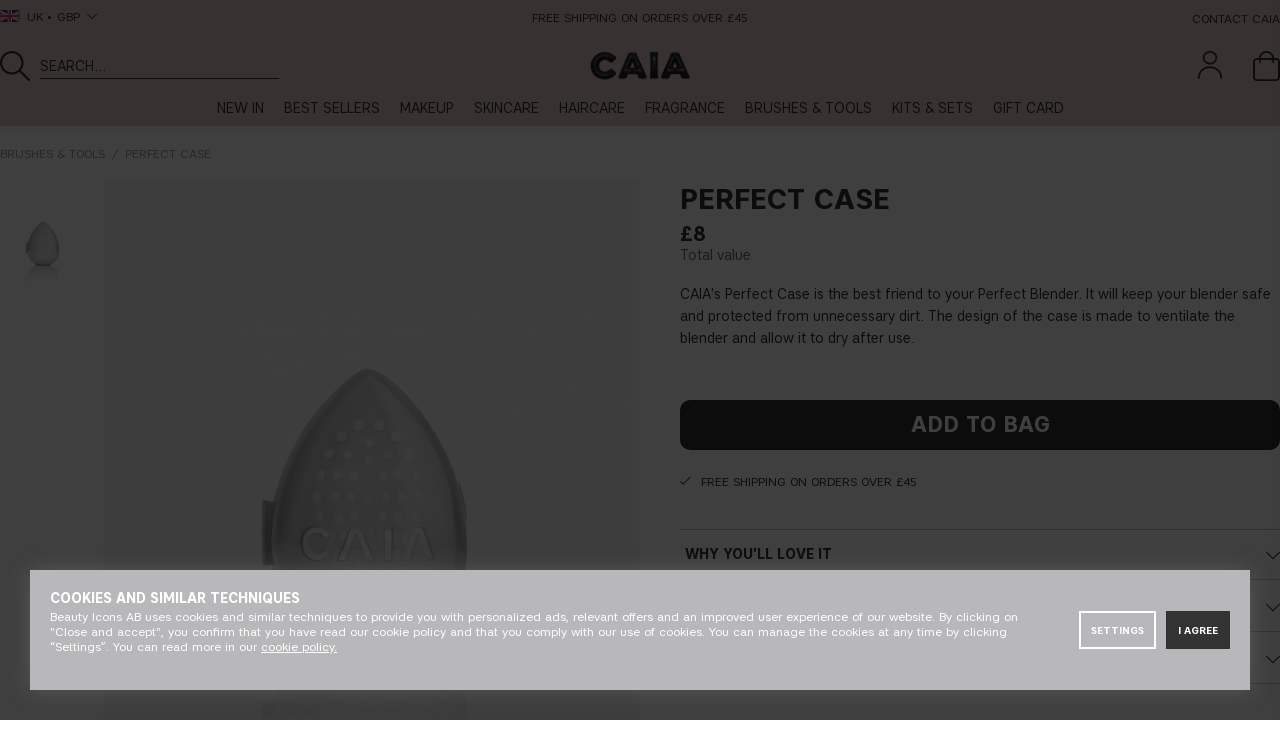

--- FILE ---
content_type: text/html; charset=UTF-8
request_url: https://caiacosmetics.co.uk/uk/brushes-tools/perfect-case
body_size: 103879
content:

	
	
	
	
	
	
	
	
	
	
		
	

<!DOCTYPE html>
<html lang="UK">
<head>
	<!-- acm start -->
	<script nonce="ar8AfnOgaXRhRq0Ix52VuVNHQv7wG56VmaP-8fDFEEk" type="text/javascript"> var cm_active_categories = [1,2,3,4]; var cm_preactive_categories = []; var blocked_nodes = {}; var observer = new MutationObserver(function (mutations) { for(var i = 0; i < mutations.length; i++) { var _ref = mutations[i]; var addedNodes = _ref.addedNodes; for(var j = 0; j < addedNodes.length; j++) { var node = addedNodes[j]; if (node.nodeType === 1) { var src = node.src || ''; var type = node.type; var consent_type = ''; if (typeof node.attributes.consent_type !== 'undefined' && typeof node.attributes.consent_type.value !== 'undefined') consent_type = node.attributes.consent_type.value; if (blocked_content_type(consent_type)) { if (typeof blocked_nodes[consent_type] === 'undefined') blocked_nodes[consent_type] = []; var clone; if (node.tagName === 'SCRIPT') { clone = node.cloneNode(true); } else { clone = node; } clone.air_prev = node.previousElementSibling; clone.air_next = node.nextElementSibling; clone.air_parent = node.parentElement; blocked_nodes[consent_type].push(clone); if (node.tagName === 'SCRIPT') node.type = 'javascript/blocked'; node.parentElement.removeChild(node); var beforeScriptExecuteListener = function beforeScriptExecuteListener(event) { event.preventDefault(); }; node.addEventListener('beforescriptexecute', beforeScriptExecuteListener); } else { log_node(node, consent_type); } } } } }); observer.observe(document.documentElement, { childList: true, subtree: true }); var blocked_content_type = function blocked_content_type(consent_type) { var blocked = 0; if ((typeof(cm_active_categories) == "undefined" || cm_active_categories.includes(parseInt(consent_type))) && consent_type && !check_consent(consent_type, "") && consent_type > 1) blocked = 1; return blocked; }; var external_nodes = []; var internal_nodes = []; var inline_nodes = []; var log_node = function log_node(node, consent_type) { if (node.tagName === 'SCRIPT') { if (node.src && (node.src.indexOf(window.location.host) <= -1 || node.src.indexOf(window.location.host) > 10)) { external_nodes.push(node.src); } else if (node.src) { internal_nodes.push(node.src); } else { inline_nodes.push(node.innerHTML); } } }; document.addEventListener("DOMContentLoaded", function() { if (document.querySelector('#cookie_consent')) { init_cookie_consent(); } }); document.addEventListener("DOMContentLoaded", function() { let cookie_consent_wrapper = document.querySelector('#cookie_consent_manager_wrapper'); if(cookie_consent_wrapper){ /* If cookiebar is displayed we focus on this */ let cookie_consent = document.querySelector('#cookie_consent'); if(window.getComputedStyle(cookie_consent).display == 'block') { if(window.getComputedStyle(cookie_consent).position != 'fixed') { /* If the cookie bar styling is not yet loaded, we add position fixed to avoid unnecessary scrolling. */ window.cookie_consent.style.position = 'fixed'; } } /* If tabtrapping functions exsist we use them */ if (typeof(addTabTrapping)=== 'function' && typeof(removeTabTrapping)=== 'function'){ addTabTrapping(cookie_consent_wrapper); document.querySelector('#cookie_consent_manage').addEventListener("click", function(event){ removeTabTrapping(cookie_consent_wrapper); addTabTrapping(document.querySelector('#cookie_consent_manager')); }); document.querySelector('#cookie_consent_manager_confirm').addEventListener("click", function(event){ removeTabTrapping(document.querySelector('#cookie_consent_manager')); }); } if(window.getComputedStyle(cookie_consent).display == 'block') { cookie_consent.focus(); } } }); var init_cookie_consent = function init_cookie_consent(force) { var cookie_consent = get_cookie_consent("air_cookie_consent") || ""; var all_signed = 0; var consents = []; if (cookie_consent) { all_signed = 1; consents = JSON.parse(cookie_consent); var elements = document.querySelectorAll('#cookie_consent_manager input[type=checkbox]'); for (let element of elements) { if (typeof(consents[element.value]) == "undefined") all_signed = 0; } } else { var elements = document.querySelectorAll('#cookie_consent_manager input[type=checkbox][prechecked=true]'); for (let element of elements) { element.checked = true; } } if (!all_signed || force) { document.getElementById('cookie_consent').style.display = 'block'; var elements = document.querySelectorAll('#cookie_consent_manager input[type=checkbox]'); for (let element of elements) { if (consents[element.value]) element.checked = consents[element.value]; } init_acm_click_events(); } }; var init_acm_click_events = function() { document.getElementById("cookie_consent_manage").addEventListener("click", function () { let cookie_consent_manager = document.getElementById('cookie_consent_manager'); if (cookie_consent_manager) cookie_consent_manager.style.display = 'block'; let cookie_consent = document.getElementById('cookie_consent'); if (cookie_consent) cookie_consent.classList.add('managing'); document.querySelectorAll(".dimmer2").forEach(item => { item.addEventListener('click', event => { item.classList.add('active') }) }); }); document.getElementById("cookie_consent_manage_rec").addEventListener("click", function () { var elements = document.querySelectorAll('#cookie_consent_manager input[type=checkbox]'); for (let element of elements) { element.checked = true; } document.getElementById("cookie_consent_manager_confirm").dispatchEvent(new Event("click")); }); let cookie_consent_manager_accept = document.getElementById("cookie_consent_manager_accept"); if (cookie_consent_manager_accept) { cookie_consent_manager_accept.addEventListener("click", function () { cm_action(true); }); } document.getElementById("cookie_consent_manager_confirm").addEventListener("click", function () { cm_action(); }); document.querySelectorAll(".cookie_consent_manager_accept_req").forEach(item => { item.addEventListener('click', event => { cm_action(false); }) }); }; var cm_action = function(consent){ let cookie_consent = document.getElementById('cookie_consent'); if (cookie_consent) cookie_consent.style.display = 'none'; let cookie_consent_manager = document.getElementById('cookie_consent_manager'); if (cookie_consent_manager) cookie_consent_manager.style.display = 'none'; document.querySelectorAll(".dimmer2").forEach(item => { item.addEventListener('click', event => { item.classList.remove('active') }) }); var consents = {}; var elements = document.querySelectorAll('#cookie_consent_manager input[type=checkbox]'); for (let element of elements) { consents[element.value] = typeof(consent) !== "undefined" ? consent : element.checked; } consents[1] = true; var cookie_consents = JSON.stringify(consents); set_cookie_consent(cookie_consents); consent_action(cookie_consents); window.dispatchEvent(new Event("acm_change")); }; var set_cookie_consent = function set_cookie_consent(value) { var exdate = new Date(); exdate.setDate(exdate.getDate() + 30); document.cookie = "air_cookie_consent" + "=" + value + "; expires= " + exdate.toUTCString() + "; path=/" + (location.protocol === "https:" ? "; secure" : ""); }; var get_cookie_consent = function get_cookie_consent(name) { var nameEQ = name + "="; var ca = document.cookie.split('; '); for (let c of ca) { if (c.indexOf(nameEQ) === 0) return c.substring(nameEQ.length, c.length); } return null; }; var consent_action = function consent_action(cookie_consent) { var consent_data = JSON.parse(cookie_consent); for(var category_id in consent_data) { if (consent_data[category_id]) { approve_category(category_id); } } }; var approve_category = function(category_id) { if (typeof blocked_nodes[category_id] !== 'undefined') { for (let node of blocked_nodes[category_id]) { if (node.type == "text/javascript") { var script = document.createElement("script"); script.type = "text/javascript"; if (node.src) { script.src = node.src; } else if (node.innerHTML) { script.innerHTML = node.innerHTML; } document.getElementsByTagName("head")[0].appendChild(script); } else if (node.air_prev && node.air_parent) { cm_insertAfter(node, node.air_prev, node.air_parent); } else if (node.air_next && node.air_parent) { node.air_parent.insertBefore(node, node.air_next); } else if (node.air_parent) { node.air_parent.append(node); } } delete blocked_nodes[category_id]; } }; function cm_insertAfter(newNode, existingNode, parent) { parent.insertBefore(newNode, existingNode.nextSibling); } var check_consent = function check_consent(type, cookie_consent) { if (!type) return false; if (!cookie_consent) cookie_consent = get_cookie_consent("air_cookie_consent"); if (!cookie_consent) return (typeof(cm_preactive_categories) == "undefined" || cm_preactive_categories.includes(parseInt(type))); var consents = JSON.parse(cookie_consent); if (typeof(consents[type]) === 'undefined') return false; return consents[type]; }; </script>
	<!-- acm stop -->
	<script>var active_currency = "GBP";</script>
	









<style>
    .art-grp-wrapper fw-embed-feed,
    .art-grp-wrapper fw-storyblock {
        --fw-storyblock-border-radius: 0;
        --fw-player-border-radius: 0;
        --fw-thumbnail-border-radius: 0;
    }
    :root {
        --cta_add_text: "Add"; /* lägg till */
        --product_disclaimer_text: "*Max. 3 calendars/order"; /* *notera att... */
        --price-prefix: "From "; /* fr. */
        --buy-now-text: "Shop now"; /* buy now */
        --category-slider-cta: "DISCOVER"; /* discover */
        --discount-badge-prefix: ""; /* - */
        --discount-badge-suffix: "% off"; /* off */
    }

    body.DE,
    body.AT {
        --discount-badge-suffix: " % off"; /* space + off */
    }

    .PT_Wrapper[data-price-campaign*="From "]:has(.EgenskapVariant) .PT_PrisOrdinarie {
        text-decoration: none;
        color: var(--neutrals-primary, #333);
        font-weight: 600;

        &::before {
            content: '-';
            margin-right: 5px;
        }
    }
</style>


<script>
    var _currencyPrefix = "£"; /* valuta prefix */
	var _currencySuffix = ""; /* valuta suffix */
    var _price_history_text = "Our lowest price 1-30 days before price reduction"; /* pris historik */
    var __request_type = "product"; /* request type */
    var __request_key = "CAI698"; /* request key */
    const __customPhrases = {
        upsell_add_products_0001: "Add" /* Lägg till */,
        zip_validation_0001: "" /* Postnummer måste vara x siffror */,
        shade_disclaimer_pdp: {
            CAI273: "If you purchased 10W before 10 Sep 2025 — please note your shade has <strong>changed name to 10N</strong>. This 10W is a new, warmer shade.",
            CAI2612: "Please note that before 10 Sep 2025, <strong>this shade was called 10W</strong>.",
            CAI278: "If you purchased 40C before 10 Sep 2025 — please note your shade has <strong>changed name to 40N</strong>. This 40C is a new, cooler shade.",
            CAI2643: "Please note that before 10 Sep 2025, <strong>this shade was called 40C</strong>."
        }
    };
</script>


<script nonce="ar8AfnOgaXRhRq0Ix52VuVNHQv7wG56VmaP-8fDFEEk">/** FILE: /themes/default/design/script/jquery.min.js **/
!function(a,b){"use strict";"object"==typeof module&&"object"==typeof module.exports?module.exports=a.document?b(a,!0):function(a){if(!a.document)throw new Error("jQuery requires a window with a document");return b(a)}:b(a)}("undefined"!=typeof window?window:this,function(a,b){"use strict";var c=[],d=a.document,e=Object.getPrototypeOf,f=c.slice,g=c.concat,h=c.push,i=c.indexOf,j={},k=j.toString,l=j.hasOwnProperty,m=l.toString,n=m.call(Object),o={};function p(a,b){b=b||d;var c=b.createElement("script");c.text=a,b.head.appendChild(c).parentNode.removeChild(c)}var q="3.2.1",r=function(a,b){return new r.fn.init(a,b)},s=/^[\s\uFEFF\xA0]+|[\s\uFEFF\xA0]+$/g,t=/^-ms-/,u=/-([a-z])/g,v=function(a,b){return b.toUpperCase()};r.fn=r.prototype={jquery:q,constructor:r,length:0,toArray:function(){return f.call(this)},get:function(a){return null==a?f.call(this):a<0?this[a+this.length]:this[a]},pushStack:function(a){var b=r.merge(this.constructor(),a);return b.prevObject=this,b},each:function(a){return r.each(this,a)},map:function(a){return this.pushStack(r.map(this,function(b,c){return a.call(b,c,b)}))},slice:function(){return this.pushStack(f.apply(this,arguments))},first:function(){return this.eq(0)},last:function(){return this.eq(-1)},eq:function(a){var b=this.length,c=+a+(a<0?b:0);return this.pushStack(c>=0&&c<b?[this[c]]:[])},end:function(){return this.prevObject||this.constructor()},push:h,sort:c.sort,splice:c.splice},r.extend=r.fn.extend=function(){var a,b,c,d,e,f,g=arguments[0]||{},h=1,i=arguments.length,j=!1;for("boolean"==typeof g&&(j=g,g=arguments[h]||{},h++),"object"==typeof g||r.isFunction(g)||(g={}),h===i&&(g=this,h--);h<i;h++)if(null!=(a=arguments[h]))for(b in a)c=g[b],d=a[b],g!==d&&(j&&d&&(r.isPlainObject(d)||(e=Array.isArray(d)))?(e?(e=!1,f=c&&Array.isArray(c)?c:[]):f=c&&r.isPlainObject(c)?c:{},g[b]=r.extend(j,f,d)):void 0!==d&&(g[b]=d));return g},r.extend({expando:"jQuery"+(q+Math.random()).replace(/\D/g,""),isReady:!0,error:function(a){throw new Error(a)},noop:function(){},isFunction:function(a){return"function"===r.type(a)},isWindow:function(a){return null!=a&&a===a.window},isNumeric:function(a){var b=r.type(a);return("number"===b||"string"===b)&&!isNaN(a-parseFloat(a))},isPlainObject:function(a){var b,c;return!(!a||"[object Object]"!==k.call(a))&&(!(b=e(a))||(c=l.call(b,"constructor")&&b.constructor,"function"==typeof c&&m.call(c)===n))},isEmptyObject:function(a){var b;for(b in a)return!1;return!0},type:function(a){return null==a?a+"":"object"==typeof a||"function"==typeof a?j[k.call(a)]||"object":typeof a},globalEval:function(a){p(a)},camelCase:function(a){return a.replace(t,"ms-").replace(u,v)},each:function(a,b){var c,d=0;if(w(a)){for(c=a.length;d<c;d++)if(b.call(a[d],d,a[d])===!1)break}else for(d in a)if(b.call(a[d],d,a[d])===!1)break;return a},trim:function(a){return null==a?"":(a+"").replace(s,"")},makeArray:function(a,b){var c=b||[];return null!=a&&(w(Object(a))?r.merge(c,"string"==typeof a?[a]:a):h.call(c,a)),c},inArray:function(a,b,c){return null==b?-1:i.call(b,a,c)},merge:function(a,b){for(var c=+b.length,d=0,e=a.length;d<c;d++)a[e++]=b[d];return a.length=e,a},grep:function(a,b,c){for(var d,e=[],f=0,g=a.length,h=!c;f<g;f++)d=!b(a[f],f),d!==h&&e.push(a[f]);return e},map:function(a,b,c){var d,e,f=0,h=[];if(w(a))for(d=a.length;f<d;f++)e=b(a[f],f,c),null!=e&&h.push(e);else for(f in a)e=b(a[f],f,c),null!=e&&h.push(e);return g.apply([],h)},guid:1,proxy:function(a,b){var c,d,e;if("string"==typeof b&&(c=a[b],b=a,a=c),r.isFunction(a))return d=f.call(arguments,2),e=function(){return a.apply(b||this,d.concat(f.call(arguments)))},e.guid=a.guid=a.guid||r.guid++,e},now:Date.now,support:o}),"function"==typeof Symbol&&(r.fn[Symbol.iterator]=c[Symbol.iterator]),r.each("Boolean Number String Function Array Date RegExp Object Error Symbol".split(" "),function(a,b){j["[object "+b+"]"]=b.toLowerCase()});function w(a){var b=!!a&&"length"in a&&a.length,c=r.type(a);return"function"!==c&&!r.isWindow(a)&&("array"===c||0===b||"number"==typeof b&&b>0&&b-1 in a)}var x=function(a){var b,c,d,e,f,g,h,i,j,k,l,m,n,o,p,q,r,s,t,u="sizzle"+1*new Date,v=a.document,w=0,x=0,y=ha(),z=ha(),A=ha(),B=function(a,b){return a===b&&(l=!0),0},C={}.hasOwnProperty,D=[],E=D.pop,F=D.push,G=D.push,H=D.slice,I=function(a,b){for(var c=0,d=a.length;c<d;c++)if(a[c]===b)return c;return-1},J="checked|selected|async|autofocus|autoplay|controls|defer|disabled|hidden|ismap|loop|multiple|open|readonly|required|scoped",K="[\\x20\\t\\r\\n\\f]",L="(?:\\\\.|[\\w-]|[^\0-\\xa0])+",M="\\["+K+"*("+L+")(?:"+K+"*([*^$|!~]?=)"+K+"*(?:'((?:\\\\.|[^\\\\'])*)'|\"((?:\\\\.|[^\\\\\"])*)\"|("+L+"))|)"+K+"*\\]",N=":("+L+")(?:\\((('((?:\\\\.|[^\\\\'])*)'|\"((?:\\\\.|[^\\\\\"])*)\")|((?:\\\\.|[^\\\\()[\\]]|"+M+")*)|.*)\\)|)",O=new RegExp(K+"+","g"),P=new RegExp("^"+K+"+|((?:^|[^\\\\])(?:\\\\.)*)"+K+"+$","g"),Q=new RegExp("^"+K+"*,"+K+"*"),R=new RegExp("^"+K+"*([>+~]|"+K+")"+K+"*"),S=new RegExp("="+K+"*([^\\]'\"]*?)"+K+"*\\]","g"),T=new RegExp(N),U=new RegExp("^"+L+"$"),V={ID:new RegExp("^#("+L+")"),CLASS:new RegExp("^\\.("+L+")"),TAG:new RegExp("^("+L+"|[*])"),ATTR:new RegExp("^"+M),PSEUDO:new RegExp("^"+N),CHILD:new RegExp("^:(only|first|last|nth|nth-last)-(child|of-type)(?:\\("+K+"*(even|odd|(([+-]|)(\\d*)n|)"+K+"*(?:([+-]|)"+K+"*(\\d+)|))"+K+"*\\)|)","i"),bool:new RegExp("^(?:"+J+")$","i"),needsContext:new RegExp("^"+K+"*[>+~]|:(even|odd|eq|gt|lt|nth|first|last)(?:\\("+K+"*((?:-\\d)?\\d*)"+K+"*\\)|)(?=[^-]|$)","i")},W=/^(?:input|select|textarea|button)$/i,X=/^h\d$/i,Y=/^[^{]+\{\s*\[native \w/,Z=/^(?:#([\w-]+)|(\w+)|\.([\w-]+))$/,$=/[+~]/,_=new RegExp("\\\\([\\da-f]{1,6}"+K+"?|("+K+")|.)","ig"),aa=function(a,b,c){var d="0x"+b-65536;return d!==d||c?b:d<0?String.fromCharCode(d+65536):String.fromCharCode(d>>10|55296,1023&d|56320)},ba=/([\0-\x1f\x7f]|^-?\d)|^-$|[^\0-\x1f\x7f-\uFFFF\w-]/g,ca=function(a,b){return b?"\0"===a?"\ufffd":a.slice(0,-1)+"\\"+a.charCodeAt(a.length-1).toString(16)+" ":"\\"+a},da=function(){m()},ea=ta(function(a){return a.disabled===!0&&("form"in a||"label"in a)},{dir:"parentNode",next:"legend"});try{G.apply(D=H.call(v.childNodes),v.childNodes),D[v.childNodes.length].nodeType}catch(fa){G={apply:D.length?function(a,b){F.apply(a,H.call(b))}:function(a,b){var c=a.length,d=0;while(a[c++]=b[d++]);a.length=c-1}}}function ga(a,b,d,e){var f,h,j,k,l,o,r,s=b&&b.ownerDocument,w=b?b.nodeType:9;if(d=d||[],"string"!=typeof a||!a||1!==w&&9!==w&&11!==w)return d;if(!e&&((b?b.ownerDocument||b:v)!==n&&m(b),b=b||n,p)){if(11!==w&&(l=Z.exec(a)))if(f=l[1]){if(9===w){if(!(j=b.getElementById(f)))return d;if(j.id===f)return d.push(j),d}else if(s&&(j=s.getElementById(f))&&t(b,j)&&j.id===f)return d.push(j),d}else{if(l[2])return G.apply(d,b.getElementsByTagName(a)),d;if((f=l[3])&&c.getElementsByClassName&&b.getElementsByClassName)return G.apply(d,b.getElementsByClassName(f)),d}if(c.qsa&&!A[a+" "]&&(!q||!q.test(a))){if(1!==w)s=b,r=a;else if("object"!==b.nodeName.toLowerCase()){(k=b.getAttribute("id"))?k=k.replace(ba,ca):b.setAttribute("id",k=u),o=g(a),h=o.length;while(h--)o[h]="#"+k+" "+sa(o[h]);r=o.join(","),s=$.test(a)&&qa(b.parentNode)||b}if(r)try{return G.apply(d,s.querySelectorAll(r)),d}catch(x){}finally{k===u&&b.removeAttribute("id")}}}return i(a.replace(P,"$1"),b,d,e)}function ha(){var a=[];function b(c,e){return a.push(c+" ")>d.cacheLength&&delete b[a.shift()],b[c+" "]=e}return b}function ia(a){return a[u]=!0,a}function ja(a){var b=n.createElement("fieldset");try{return!!a(b)}catch(c){return!1}finally{b.parentNode&&b.parentNode.removeChild(b),b=null}}function ka(a,b){var c=a.split("|"),e=c.length;while(e--)d.attrHandle[c[e]]=b}function la(a,b){var c=b&&a,d=c&&1===a.nodeType&&1===b.nodeType&&a.sourceIndex-b.sourceIndex;if(d)return d;if(c)while(c=c.nextSibling)if(c===b)return-1;return a?1:-1}function ma(a){return function(b){var c=b.nodeName.toLowerCase();return"input"===c&&b.type===a}}function na(a){return function(b){var c=b.nodeName.toLowerCase();return("input"===c||"button"===c)&&b.type===a}}function oa(a){return function(b){return"form"in b?b.parentNode&&b.disabled===!1?"label"in b?"label"in b.parentNode?b.parentNode.disabled===a:b.disabled===a:b.isDisabled===a||b.isDisabled!==!a&&ea(b)===a:b.disabled===a:"label"in b&&b.disabled===a}}function pa(a){return ia(function(b){return b=+b,ia(function(c,d){var e,f=a([],c.length,b),g=f.length;while(g--)c[e=f[g]]&&(c[e]=!(d[e]=c[e]))})})}function qa(a){return a&&"undefined"!=typeof a.getElementsByTagName&&a}c=ga.support={},f=ga.isXML=function(a){var b=a&&(a.ownerDocument||a).documentElement;return!!b&&"HTML"!==b.nodeName},m=ga.setDocument=function(a){var b,e,g=a?a.ownerDocument||a:v;return g!==n&&9===g.nodeType&&g.documentElement?(n=g,o=n.documentElement,p=!f(n),v!==n&&(e=n.defaultView)&&e.top!==e&&(e.addEventListener?e.addEventListener("unload",da,!1):e.attachEvent&&e.attachEvent("onunload",da)),c.attributes=ja(function(a){return a.className="i",!a.getAttribute("className")}),c.getElementsByTagName=ja(function(a){return a.appendChild(n.createComment("")),!a.getElementsByTagName("*").length}),c.getElementsByClassName=Y.test(n.getElementsByClassName),c.getById=ja(function(a){return o.appendChild(a).id=u,!n.getElementsByName||!n.getElementsByName(u).length}),c.getById?(d.filter.ID=function(a){var b=a.replace(_,aa);return function(a){return a.getAttribute("id")===b}},d.find.ID=function(a,b){if("undefined"!=typeof b.getElementById&&p){var c=b.getElementById(a);return c?[c]:[]}}):(d.filter.ID=function(a){var b=a.replace(_,aa);return function(a){var c="undefined"!=typeof a.getAttributeNode&&a.getAttributeNode("id");return c&&c.value===b}},d.find.ID=function(a,b){if("undefined"!=typeof b.getElementById&&p){var c,d,e,f=b.getElementById(a);if(f){if(c=f.getAttributeNode("id"),c&&c.value===a)return[f];e=b.getElementsByName(a),d=0;while(f=e[d++])if(c=f.getAttributeNode("id"),c&&c.value===a)return[f]}return[]}}),d.find.TAG=c.getElementsByTagName?function(a,b){return"undefined"!=typeof b.getElementsByTagName?b.getElementsByTagName(a):c.qsa?b.querySelectorAll(a):void 0}:function(a,b){var c,d=[],e=0,f=b.getElementsByTagName(a);if("*"===a){while(c=f[e++])1===c.nodeType&&d.push(c);return d}return f},d.find.CLASS=c.getElementsByClassName&&function(a,b){if("undefined"!=typeof b.getElementsByClassName&&p)return b.getElementsByClassName(a)},r=[],q=[],(c.qsa=Y.test(n.querySelectorAll))&&(ja(function(a){o.appendChild(a).innerHTML="<a id='"+u+"'></a><select id='"+u+"-\r\\' msallowcapture=''><option selected=''></option></select>",a.querySelectorAll("[msallowcapture^='']").length&&q.push("[*^$]="+K+"*(?:''|\"\")"),a.querySelectorAll("[selected]").length||q.push("\\["+K+"*(?:value|"+J+")"),a.querySelectorAll("[id~="+u+"-]").length||q.push("~="),a.querySelectorAll(":checked").length||q.push(":checked"),a.querySelectorAll("a#"+u+"+*").length||q.push(".#.+[+~]")}),ja(function(a){a.innerHTML="<a href='' disabled='disabled'></a><select disabled='disabled'><option/></select>";var b=n.createElement("input");b.setAttribute("type","hidden"),a.appendChild(b).setAttribute("name","D"),a.querySelectorAll("[name=d]").length&&q.push("name"+K+"*[*^$|!~]?="),2!==a.querySelectorAll(":enabled").length&&q.push(":enabled",":disabled"),o.appendChild(a).disabled=!0,2!==a.querySelectorAll(":disabled").length&&q.push(":enabled",":disabled"),a.querySelectorAll("*,:x"),q.push(",.*:")})),(c.matchesSelector=Y.test(s=o.matches||o.webkitMatchesSelector||o.mozMatchesSelector||o.oMatchesSelector||o.msMatchesSelector))&&ja(function(a){c.disconnectedMatch=s.call(a,"*"),s.call(a,"[s!='']:x"),r.push("!=",N)}),q=q.length&&new RegExp(q.join("|")),r=r.length&&new RegExp(r.join("|")),b=Y.test(o.compareDocumentPosition),t=b||Y.test(o.contains)?function(a,b){var c=9===a.nodeType?a.documentElement:a,d=b&&b.parentNode;return a===d||!(!d||1!==d.nodeType||!(c.contains?c.contains(d):a.compareDocumentPosition&&16&a.compareDocumentPosition(d)))}:function(a,b){if(b)while(b=b.parentNode)if(b===a)return!0;return!1},B=b?function(a,b){if(a===b)return l=!0,0;var d=!a.compareDocumentPosition-!b.compareDocumentPosition;return d?d:(d=(a.ownerDocument||a)===(b.ownerDocument||b)?a.compareDocumentPosition(b):1,1&d||!c.sortDetached&&b.compareDocumentPosition(a)===d?a===n||a.ownerDocument===v&&t(v,a)?-1:b===n||b.ownerDocument===v&&t(v,b)?1:k?I(k,a)-I(k,b):0:4&d?-1:1)}:function(a,b){if(a===b)return l=!0,0;var c,d=0,e=a.parentNode,f=b.parentNode,g=[a],h=[b];if(!e||!f)return a===n?-1:b===n?1:e?-1:f?1:k?I(k,a)-I(k,b):0;if(e===f)return la(a,b);c=a;while(c=c.parentNode)g.unshift(c);c=b;while(c=c.parentNode)h.unshift(c);while(g[d]===h[d])d++;return d?la(g[d],h[d]):g[d]===v?-1:h[d]===v?1:0},n):n},ga.matches=function(a,b){return ga(a,null,null,b)},ga.matchesSelector=function(a,b){if((a.ownerDocument||a)!==n&&m(a),b=b.replace(S,"='$1']"),c.matchesSelector&&p&&!A[b+" "]&&(!r||!r.test(b))&&(!q||!q.test(b)))try{var d=s.call(a,b);if(d||c.disconnectedMatch||a.document&&11!==a.document.nodeType)return d}catch(e){}return ga(b,n,null,[a]).length>0},ga.contains=function(a,b){return(a.ownerDocument||a)!==n&&m(a),t(a,b)},ga.attr=function(a,b){(a.ownerDocument||a)!==n&&m(a);var e=d.attrHandle[b.toLowerCase()],f=e&&C.call(d.attrHandle,b.toLowerCase())?e(a,b,!p):void 0;return void 0!==f?f:c.attributes||!p?a.getAttribute(b):(f=a.getAttributeNode(b))&&f.specified?f.value:null},ga.escape=function(a){return(a+"").replace(ba,ca)},ga.error=function(a){throw new Error("Syntax error, unrecognized expression: "+a)},ga.uniqueSort=function(a){var b,d=[],e=0,f=0;if(l=!c.detectDuplicates,k=!c.sortStable&&a.slice(0),a.sort(B),l){while(b=a[f++])b===a[f]&&(e=d.push(f));while(e--)a.splice(d[e],1)}return k=null,a},e=ga.getText=function(a){var b,c="",d=0,f=a.nodeType;if(f){if(1===f||9===f||11===f){if("string"==typeof a.textContent)return a.textContent;for(a=a.firstChild;a;a=a.nextSibling)c+=e(a)}else if(3===f||4===f)return a.nodeValue}else while(b=a[d++])c+=e(b);return c},d=ga.selectors={cacheLength:50,createPseudo:ia,match:V,attrHandle:{},find:{},relative:{">":{dir:"parentNode",first:!0}," ":{dir:"parentNode"},"+":{dir:"previousSibling",first:!0},"~":{dir:"previousSibling"}},preFilter:{ATTR:function(a){return a[1]=a[1].replace(_,aa),a[3]=(a[3]||a[4]||a[5]||"").replace(_,aa),"~="===a[2]&&(a[3]=" "+a[3]+" "),a.slice(0,4)},CHILD:function(a){return a[1]=a[1].toLowerCase(),"nth"===a[1].slice(0,3)?(a[3]||ga.error(a[0]),a[4]=+(a[4]?a[5]+(a[6]||1):2*("even"===a[3]||"odd"===a[3])),a[5]=+(a[7]+a[8]||"odd"===a[3])):a[3]&&ga.error(a[0]),a},PSEUDO:function(a){var b,c=!a[6]&&a[2];return V.CHILD.test(a[0])?null:(a[3]?a[2]=a[4]||a[5]||"":c&&T.test(c)&&(b=g(c,!0))&&(b=c.indexOf(")",c.length-b)-c.length)&&(a[0]=a[0].slice(0,b),a[2]=c.slice(0,b)),a.slice(0,3))}},filter:{TAG:function(a){var b=a.replace(_,aa).toLowerCase();return"*"===a?function(){return!0}:function(a){return a.nodeName&&a.nodeName.toLowerCase()===b}},CLASS:function(a){var b=y[a+" "];return b||(b=new RegExp("(^|"+K+")"+a+"("+K+"|$)"))&&y(a,function(a){return b.test("string"==typeof a.className&&a.className||"undefined"!=typeof a.getAttribute&&a.getAttribute("class")||"")})},ATTR:function(a,b,c){return function(d){var e=ga.attr(d,a);return null==e?"!="===b:!b||(e+="","="===b?e===c:"!="===b?e!==c:"^="===b?c&&0===e.indexOf(c):"*="===b?c&&e.indexOf(c)>-1:"$="===b?c&&e.slice(-c.length)===c:"~="===b?(" "+e.replace(O," ")+" ").indexOf(c)>-1:"|="===b&&(e===c||e.slice(0,c.length+1)===c+"-"))}},CHILD:function(a,b,c,d,e){var f="nth"!==a.slice(0,3),g="last"!==a.slice(-4),h="of-type"===b;return 1===d&&0===e?function(a){return!!a.parentNode}:function(b,c,i){var j,k,l,m,n,o,p=f!==g?"nextSibling":"previousSibling",q=b.parentNode,r=h&&b.nodeName.toLowerCase(),s=!i&&!h,t=!1;if(q){if(f){while(p){m=b;while(m=m[p])if(h?m.nodeName.toLowerCase()===r:1===m.nodeType)return!1;o=p="only"===a&&!o&&"nextSibling"}return!0}if(o=[g?q.firstChild:q.lastChild],g&&s){m=q,l=m[u]||(m[u]={}),k=l[m.uniqueID]||(l[m.uniqueID]={}),j=k[a]||[],n=j[0]===w&&j[1],t=n&&j[2],m=n&&q.childNodes[n];while(m=++n&&m&&m[p]||(t=n=0)||o.pop())if(1===m.nodeType&&++t&&m===b){k[a]=[w,n,t];break}}else if(s&&(m=b,l=m[u]||(m[u]={}),k=l[m.uniqueID]||(l[m.uniqueID]={}),j=k[a]||[],n=j[0]===w&&j[1],t=n),t===!1)while(m=++n&&m&&m[p]||(t=n=0)||o.pop())if((h?m.nodeName.toLowerCase()===r:1===m.nodeType)&&++t&&(s&&(l=m[u]||(m[u]={}),k=l[m.uniqueID]||(l[m.uniqueID]={}),k[a]=[w,t]),m===b))break;return t-=e,t===d||t%d===0&&t/d>=0}}},PSEUDO:function(a,b){var c,e=d.pseudos[a]||d.setFilters[a.toLowerCase()]||ga.error("unsupported pseudo: "+a);return e[u]?e(b):e.length>1?(c=[a,a,"",b],d.setFilters.hasOwnProperty(a.toLowerCase())?ia(function(a,c){var d,f=e(a,b),g=f.length;while(g--)d=I(a,f[g]),a[d]=!(c[d]=f[g])}):function(a){return e(a,0,c)}):e}},pseudos:{not:ia(function(a){var b=[],c=[],d=h(a.replace(P,"$1"));return d[u]?ia(function(a,b,c,e){var f,g=d(a,null,e,[]),h=a.length;while(h--)(f=g[h])&&(a[h]=!(b[h]=f))}):function(a,e,f){return b[0]=a,d(b,null,f,c),b[0]=null,!c.pop()}}),has:ia(function(a){return function(b){return ga(a,b).length>0}}),contains:ia(function(a){return a=a.replace(_,aa),function(b){return(b.textContent||b.innerText||e(b)).indexOf(a)>-1}}),lang:ia(function(a){return U.test(a||"")||ga.error("unsupported lang: "+a),a=a.replace(_,aa).toLowerCase(),function(b){var c;do if(c=p?b.lang:b.getAttribute("xml:lang")||b.getAttribute("lang"))return c=c.toLowerCase(),c===a||0===c.indexOf(a+"-");while((b=b.parentNode)&&1===b.nodeType);return!1}}),target:function(b){var c=a.location&&a.location.hash;return c&&c.slice(1)===b.id},root:function(a){return a===o},focus:function(a){return a===n.activeElement&&(!n.hasFocus||n.hasFocus())&&!!(a.type||a.href||~a.tabIndex)},enabled:oa(!1),disabled:oa(!0),checked:function(a){var b=a.nodeName.toLowerCase();return"input"===b&&!!a.checked||"option"===b&&!!a.selected},selected:function(a){return a.parentNode&&a.parentNode.selectedIndex,a.selected===!0},empty:function(a){for(a=a.firstChild;a;a=a.nextSibling)if(a.nodeType<6)return!1;return!0},parent:function(a){return!d.pseudos.empty(a)},header:function(a){return X.test(a.nodeName)},input:function(a){return W.test(a.nodeName)},button:function(a){var b=a.nodeName.toLowerCase();return"input"===b&&"button"===a.type||"button"===b},text:function(a){var b;return"input"===a.nodeName.toLowerCase()&&"text"===a.type&&(null==(b=a.getAttribute("type"))||"text"===b.toLowerCase())},first:pa(function(){return[0]}),last:pa(function(a,b){return[b-1]}),eq:pa(function(a,b,c){return[c<0?c+b:c]}),even:pa(function(a,b){for(var c=0;c<b;c+=2)a.push(c);return a}),odd:pa(function(a,b){for(var c=1;c<b;c+=2)a.push(c);return a}),lt:pa(function(a,b,c){for(var d=c<0?c+b:c;--d>=0;)a.push(d);return a}),gt:pa(function(a,b,c){for(var d=c<0?c+b:c;++d<b;)a.push(d);return a})}},d.pseudos.nth=d.pseudos.eq;for(b in{radio:!0,checkbox:!0,file:!0,password:!0,image:!0})d.pseudos[b]=ma(b);for(b in{submit:!0,reset:!0})d.pseudos[b]=na(b);function ra(){}ra.prototype=d.filters=d.pseudos,d.setFilters=new ra,g=ga.tokenize=function(a,b){var c,e,f,g,h,i,j,k=z[a+" "];if(k)return b?0:k.slice(0);h=a,i=[],j=d.preFilter;while(h){c&&!(e=Q.exec(h))||(e&&(h=h.slice(e[0].length)||h),i.push(f=[])),c=!1,(e=R.exec(h))&&(c=e.shift(),f.push({value:c,type:e[0].replace(P," ")}),h=h.slice(c.length));for(g in d.filter)!(e=V[g].exec(h))||j[g]&&!(e=j[g](e))||(c=e.shift(),f.push({value:c,type:g,matches:e}),h=h.slice(c.length));if(!c)break}return b?h.length:h?ga.error(a):z(a,i).slice(0)};function sa(a){for(var b=0,c=a.length,d="";b<c;b++)d+=a[b].value;return d}function ta(a,b,c){var d=b.dir,e=b.next,f=e||d,g=c&&"parentNode"===f,h=x++;return b.first?function(b,c,e){while(b=b[d])if(1===b.nodeType||g)return a(b,c,e);return!1}:function(b,c,i){var j,k,l,m=[w,h];if(i){while(b=b[d])if((1===b.nodeType||g)&&a(b,c,i))return!0}else while(b=b[d])if(1===b.nodeType||g)if(l=b[u]||(b[u]={}),k=l[b.uniqueID]||(l[b.uniqueID]={}),e&&e===b.nodeName.toLowerCase())b=b[d]||b;else{if((j=k[f])&&j[0]===w&&j[1]===h)return m[2]=j[2];if(k[f]=m,m[2]=a(b,c,i))return!0}return!1}}function ua(a){return a.length>1?function(b,c,d){var e=a.length;while(e--)if(!a[e](b,c,d))return!1;return!0}:a[0]}function va(a,b,c){for(var d=0,e=b.length;d<e;d++)ga(a,b[d],c);return c}function wa(a,b,c,d,e){for(var f,g=[],h=0,i=a.length,j=null!=b;h<i;h++)(f=a[h])&&(c&&!c(f,d,e)||(g.push(f),j&&b.push(h)));return g}function xa(a,b,c,d,e,f){return d&&!d[u]&&(d=xa(d)),e&&!e[u]&&(e=xa(e,f)),ia(function(f,g,h,i){var j,k,l,m=[],n=[],o=g.length,p=f||va(b||"*",h.nodeType?[h]:h,[]),q=!a||!f&&b?p:wa(p,m,a,h,i),r=c?e||(f?a:o||d)?[]:g:q;if(c&&c(q,r,h,i),d){j=wa(r,n),d(j,[],h,i),k=j.length;while(k--)(l=j[k])&&(r[n[k]]=!(q[n[k]]=l))}if(f){if(e||a){if(e){j=[],k=r.length;while(k--)(l=r[k])&&j.push(q[k]=l);e(null,r=[],j,i)}k=r.length;while(k--)(l=r[k])&&(j=e?I(f,l):m[k])>-1&&(f[j]=!(g[j]=l))}}else r=wa(r===g?r.splice(o,r.length):r),e?e(null,g,r,i):G.apply(g,r)})}function ya(a){for(var b,c,e,f=a.length,g=d.relative[a[0].type],h=g||d.relative[" "],i=g?1:0,k=ta(function(a){return a===b},h,!0),l=ta(function(a){return I(b,a)>-1},h,!0),m=[function(a,c,d){var e=!g&&(d||c!==j)||((b=c).nodeType?k(a,c,d):l(a,c,d));return b=null,e}];i<f;i++)if(c=d.relative[a[i].type])m=[ta(ua(m),c)];else{if(c=d.filter[a[i].type].apply(null,a[i].matches),c[u]){for(e=++i;e<f;e++)if(d.relative[a[e].type])break;return xa(i>1&&ua(m),i>1&&sa(a.slice(0,i-1).concat({value:" "===a[i-2].type?"*":""})).replace(P,"$1"),c,i<e&&ya(a.slice(i,e)),e<f&&ya(a=a.slice(e)),e<f&&sa(a))}m.push(c)}return ua(m)}function za(a,b){var c=b.length>0,e=a.length>0,f=function(f,g,h,i,k){var l,o,q,r=0,s="0",t=f&&[],u=[],v=j,x=f||e&&d.find.TAG("*",k),y=w+=null==v?1:Math.random()||.1,z=x.length;for(k&&(j=g===n||g||k);s!==z&&null!=(l=x[s]);s++){if(e&&l){o=0,g||l.ownerDocument===n||(m(l),h=!p);while(q=a[o++])if(q(l,g||n,h)){i.push(l);break}k&&(w=y)}c&&((l=!q&&l)&&r--,f&&t.push(l))}if(r+=s,c&&s!==r){o=0;while(q=b[o++])q(t,u,g,h);if(f){if(r>0)while(s--)t[s]||u[s]||(u[s]=E.call(i));u=wa(u)}G.apply(i,u),k&&!f&&u.length>0&&r+b.length>1&&ga.uniqueSort(i)}return k&&(w=y,j=v),t};return c?ia(f):f}return h=ga.compile=function(a,b){var c,d=[],e=[],f=A[a+" "];if(!f){b||(b=g(a)),c=b.length;while(c--)f=ya(b[c]),f[u]?d.push(f):e.push(f);f=A(a,za(e,d)),f.selector=a}return f},i=ga.select=function(a,b,c,e){var f,i,j,k,l,m="function"==typeof a&&a,n=!e&&g(a=m.selector||a);if(c=c||[],1===n.length){if(i=n[0]=n[0].slice(0),i.length>2&&"ID"===(j=i[0]).type&&9===b.nodeType&&p&&d.relative[i[1].type]){if(b=(d.find.ID(j.matches[0].replace(_,aa),b)||[])[0],!b)return c;m&&(b=b.parentNode),a=a.slice(i.shift().value.length)}f=V.needsContext.test(a)?0:i.length;while(f--){if(j=i[f],d.relative[k=j.type])break;if((l=d.find[k])&&(e=l(j.matches[0].replace(_,aa),$.test(i[0].type)&&qa(b.parentNode)||b))){if(i.splice(f,1),a=e.length&&sa(i),!a)return G.apply(c,e),c;break}}}return(m||h(a,n))(e,b,!p,c,!b||$.test(a)&&qa(b.parentNode)||b),c},c.sortStable=u.split("").sort(B).join("")===u,c.detectDuplicates=!!l,m(),c.sortDetached=ja(function(a){return 1&a.compareDocumentPosition(n.createElement("fieldset"))}),ja(function(a){return a.innerHTML="<a href='#'></a>","#"===a.firstChild.getAttribute("href")})||ka("type|href|height|width",function(a,b,c){if(!c)return a.getAttribute(b,"type"===b.toLowerCase()?1:2)}),c.attributes&&ja(function(a){return a.innerHTML="<input/>",a.firstChild.setAttribute("value",""),""===a.firstChild.getAttribute("value")})||ka("value",function(a,b,c){if(!c&&"input"===a.nodeName.toLowerCase())return a.defaultValue}),ja(function(a){return null==a.getAttribute("disabled")})||ka(J,function(a,b,c){var d;if(!c)return a[b]===!0?b.toLowerCase():(d=a.getAttributeNode(b))&&d.specified?d.value:null}),ga}(a);r.find=x,r.expr=x.selectors,r.expr[":"]=r.expr.pseudos,r.uniqueSort=r.unique=x.uniqueSort,r.text=x.getText,r.isXMLDoc=x.isXML,r.contains=x.contains,r.escapeSelector=x.escape;var y=function(a,b,c){var d=[],e=void 0!==c;while((a=a[b])&&9!==a.nodeType)if(1===a.nodeType){if(e&&r(a).is(c))break;d.push(a)}return d},z=function(a,b){for(var c=[];a;a=a.nextSibling)1===a.nodeType&&a!==b&&c.push(a);return c},A=r.expr.match.needsContext;function B(a,b){return a.nodeName&&a.nodeName.toLowerCase()===b.toLowerCase()}var C=/^<([a-z][^\/\0>:\x20\t\r\n\f]*)[\x20\t\r\n\f]*\/?>(?:<\/\1>|)$/i,D=/^.[^:#\[\.,]*$/;function E(a,b,c){return r.isFunction(b)?r.grep(a,function(a,d){return!!b.call(a,d,a)!==c}):b.nodeType?r.grep(a,function(a){return a===b!==c}):"string"!=typeof b?r.grep(a,function(a){return i.call(b,a)>-1!==c}):D.test(b)?r.filter(b,a,c):(b=r.filter(b,a),r.grep(a,function(a){return i.call(b,a)>-1!==c&&1===a.nodeType}))}r.filter=function(a,b,c){var d=b[0];return c&&(a=":not("+a+")"),1===b.length&&1===d.nodeType?r.find.matchesSelector(d,a)?[d]:[]:r.find.matches(a,r.grep(b,function(a){return 1===a.nodeType}))},r.fn.extend({find:function(a){var b,c,d=this.length,e=this;if("string"!=typeof a)return this.pushStack(r(a).filter(function(){for(b=0;b<d;b++)if(r.contains(e[b],this))return!0}));for(c=this.pushStack([]),b=0;b<d;b++)r.find(a,e[b],c);return d>1?r.uniqueSort(c):c},filter:function(a){return this.pushStack(E(this,a||[],!1))},not:function(a){return this.pushStack(E(this,a||[],!0))},is:function(a){return!!E(this,"string"==typeof a&&A.test(a)?r(a):a||[],!1).length}});var F,G=/^(?:\s*(<[\w\W]+>)[^>]*|#([\w-]+))$/,H=r.fn.init=function(a,b,c){var e,f;if(!a)return this;if(c=c||F,"string"==typeof a){if(e="<"===a[0]&&">"===a[a.length-1]&&a.length>=3?[null,a,null]:G.exec(a),!e||!e[1]&&b)return!b||b.jquery?(b||c).find(a):this.constructor(b).find(a);if(e[1]){if(b=b instanceof r?b[0]:b,r.merge(this,r.parseHTML(e[1],b&&b.nodeType?b.ownerDocument||b:d,!0)),C.test(e[1])&&r.isPlainObject(b))for(e in b)r.isFunction(this[e])?this[e](b[e]):this.attr(e,b[e]);return this}return f=d.getElementById(e[2]),f&&(this[0]=f,this.length=1),this}return a.nodeType?(this[0]=a,this.length=1,this):r.isFunction(a)?void 0!==c.ready?c.ready(a):a(r):r.makeArray(a,this)};H.prototype=r.fn,F=r(d);var I=/^(?:parents|prev(?:Until|All))/,J={children:!0,contents:!0,next:!0,prev:!0};r.fn.extend({has:function(a){var b=r(a,this),c=b.length;return this.filter(function(){for(var a=0;a<c;a++)if(r.contains(this,b[a]))return!0})},closest:function(a,b){var c,d=0,e=this.length,f=[],g="string"!=typeof a&&r(a);if(!A.test(a))for(;d<e;d++)for(c=this[d];c&&c!==b;c=c.parentNode)if(c.nodeType<11&&(g?g.index(c)>-1:1===c.nodeType&&r.find.matchesSelector(c,a))){f.push(c);break}return this.pushStack(f.length>1?r.uniqueSort(f):f)},index:function(a){return a?"string"==typeof a?i.call(r(a),this[0]):i.call(this,a.jquery?a[0]:a):this[0]&&this[0].parentNode?this.first().prevAll().length:-1},add:function(a,b){return this.pushStack(r.uniqueSort(r.merge(this.get(),r(a,b))))},addBack:function(a){return this.add(null==a?this.prevObject:this.prevObject.filter(a))}});function K(a,b){while((a=a[b])&&1!==a.nodeType);return a}r.each({parent:function(a){var b=a.parentNode;return b&&11!==b.nodeType?b:null},parents:function(a){return y(a,"parentNode")},parentsUntil:function(a,b,c){return y(a,"parentNode",c)},next:function(a){return K(a,"nextSibling")},prev:function(a){return K(a,"previousSibling")},nextAll:function(a){return y(a,"nextSibling")},prevAll:function(a){return y(a,"previousSibling")},nextUntil:function(a,b,c){return y(a,"nextSibling",c)},prevUntil:function(a,b,c){return y(a,"previousSibling",c)},siblings:function(a){return z((a.parentNode||{}).firstChild,a)},children:function(a){return z(a.firstChild)},contents:function(a){return B(a,"iframe")?a.contentDocument:(B(a,"template")&&(a=a.content||a),r.merge([],a.childNodes))}},function(a,b){r.fn[a]=function(c,d){var e=r.map(this,b,c);return"Until"!==a.slice(-5)&&(d=c),d&&"string"==typeof d&&(e=r.filter(d,e)),this.length>1&&(J[a]||r.uniqueSort(e),I.test(a)&&e.reverse()),this.pushStack(e)}});var L=/[^\x20\t\r\n\f]+/g;function M(a){var b={};return r.each(a.match(L)||[],function(a,c){b[c]=!0}),b}r.Callbacks=function(a){a="string"==typeof a?M(a):r.extend({},a);var b,c,d,e,f=[],g=[],h=-1,i=function(){for(e=e||a.once,d=b=!0;g.length;h=-1){c=g.shift();while(++h<f.length)f[h].apply(c[0],c[1])===!1&&a.stopOnFalse&&(h=f.length,c=!1)}a.memory||(c=!1),b=!1,e&&(f=c?[]:"")},j={add:function(){return f&&(c&&!b&&(h=f.length-1,g.push(c)),function d(b){r.each(b,function(b,c){r.isFunction(c)?a.unique&&j.has(c)||f.push(c):c&&c.length&&"string"!==r.type(c)&&d(c)})}(arguments),c&&!b&&i()),this},remove:function(){return r.each(arguments,function(a,b){var c;while((c=r.inArray(b,f,c))>-1)f.splice(c,1),c<=h&&h--}),this},has:function(a){return a?r.inArray(a,f)>-1:f.length>0},empty:function(){return f&&(f=[]),this},disable:function(){return e=g=[],f=c="",this},disabled:function(){return!f},lock:function(){return e=g=[],c||b||(f=c=""),this},locked:function(){return!!e},fireWith:function(a,c){return e||(c=c||[],c=[a,c.slice?c.slice():c],g.push(c),b||i()),this},fire:function(){return j.fireWith(this,arguments),this},fired:function(){return!!d}};return j};function N(a){return a}function O(a){throw a}function P(a,b,c,d){var e;try{a&&r.isFunction(e=a.promise)?e.call(a).done(b).fail(c):a&&r.isFunction(e=a.then)?e.call(a,b,c):b.apply(void 0,[a].slice(d))}catch(a){c.apply(void 0,[a])}}r.extend({Deferred:function(b){var c=[["notify","progress",r.Callbacks("memory"),r.Callbacks("memory"),2],["resolve","done",r.Callbacks("once memory"),r.Callbacks("once memory"),0,"resolved"],["reject","fail",r.Callbacks("once memory"),r.Callbacks("once memory"),1,"rejected"]],d="pending",e={state:function(){return d},always:function(){return f.done(arguments).fail(arguments),this},"catch":function(a){return e.then(null,a)},pipe:function(){var a=arguments;return r.Deferred(function(b){r.each(c,function(c,d){var e=r.isFunction(a[d[4]])&&a[d[4]];f[d[1]](function(){var a=e&&e.apply(this,arguments);a&&r.isFunction(a.promise)?a.promise().progress(b.notify).done(b.resolve).fail(b.reject):b[d[0]+"With"](this,e?[a]:arguments)})}),a=null}).promise()},then:function(b,d,e){var f=0;function g(b,c,d,e){return function(){var h=this,i=arguments,j=function(){var a,j;if(!(b<f)){if(a=d.apply(h,i),a===c.promise())throw new TypeError("Thenable self-resolution");j=a&&("object"==typeof a||"function"==typeof a)&&a.then,r.isFunction(j)?e?j.call(a,g(f,c,N,e),g(f,c,O,e)):(f++,j.call(a,g(f,c,N,e),g(f,c,O,e),g(f,c,N,c.notifyWith))):(d!==N&&(h=void 0,i=[a]),(e||c.resolveWith)(h,i))}},k=e?j:function(){try{j()}catch(a){r.Deferred.exceptionHook&&r.Deferred.exceptionHook(a,k.stackTrace),b+1>=f&&(d!==O&&(h=void 0,i=[a]),c.rejectWith(h,i))}};b?k():(r.Deferred.getStackHook&&(k.stackTrace=r.Deferred.getStackHook()),a.setTimeout(k))}}return r.Deferred(function(a){c[0][3].add(g(0,a,r.isFunction(e)?e:N,a.notifyWith)),c[1][3].add(g(0,a,r.isFunction(b)?b:N)),c[2][3].add(g(0,a,r.isFunction(d)?d:O))}).promise()},promise:function(a){return null!=a?r.extend(a,e):e}},f={};return r.each(c,function(a,b){var g=b[2],h=b[5];e[b[1]]=g.add,h&&g.add(function(){d=h},c[3-a][2].disable,c[0][2].lock),g.add(b[3].fire),f[b[0]]=function(){return f[b[0]+"With"](this===f?void 0:this,arguments),this},f[b[0]+"With"]=g.fireWith}),e.promise(f),b&&b.call(f,f),f},when:function(a){var b=arguments.length,c=b,d=Array(c),e=f.call(arguments),g=r.Deferred(),h=function(a){return function(c){d[a]=this,e[a]=arguments.length>1?f.call(arguments):c,--b||g.resolveWith(d,e)}};if(b<=1&&(P(a,g.done(h(c)).resolve,g.reject,!b),"pending"===g.state()||r.isFunction(e[c]&&e[c].then)))return g.then();while(c--)P(e[c],h(c),g.reject);return g.promise()}});var Q=/^(Eval|Internal|Range|Reference|Syntax|Type|URI)Error$/;r.Deferred.exceptionHook=function(b,c){a.console&&a.console.warn&&b&&Q.test(b.name)&&a.console.warn("jQuery.Deferred exception: "+b.message,b.stack,c)},r.readyException=function(b){a.setTimeout(function(){throw b})};var R=r.Deferred();r.fn.ready=function(a){return R.then(a)["catch"](function(a){r.readyException(a)}),this},r.extend({isReady:!1,readyWait:1,ready:function(a){(a===!0?--r.readyWait:r.isReady)||(r.isReady=!0,a!==!0&&--r.readyWait>0||R.resolveWith(d,[r]))}}),r.ready.then=R.then;function S(){d.removeEventListener("DOMContentLoaded",S),a.removeEventListener("load",S),r.ready()}"complete"===d.readyState||"loading"!==d.readyState&&!d.documentElement.doScroll?a.setTimeout(r.ready):(d.addEventListener("DOMContentLoaded",S),a.addEventListener("load",S));var T=function(a,b,c,d,e,f,g){var h=0,i=a.length,j=null==c;if("object"===r.type(c)){e=!0;for(h in c)T(a,b,h,c[h],!0,f,g)}else if(void 0!==d&&(e=!0,r.isFunction(d)||(g=!0),j&&(g?(b.call(a,d),b=null):(j=b,b=function(a,b,c){return j.call(r(a),c)})),b))for(;h<i;h++)b(a[h],c,g?d:d.call(a[h],h,b(a[h],c)));return e?a:j?b.call(a):i?b(a[0],c):f},U=function(a){return 1===a.nodeType||9===a.nodeType||!+a.nodeType};function V(){this.expando=r.expando+V.uid++}V.uid=1,V.prototype={cache:function(a){var b=a[this.expando];return b||(b={},U(a)&&(a.nodeType?a[this.expando]=b:Object.defineProperty(a,this.expando,{value:b,configurable:!0}))),b},set:function(a,b,c){var d,e=this.cache(a);if("string"==typeof b)e[r.camelCase(b)]=c;else for(d in b)e[r.camelCase(d)]=b[d];return e},get:function(a,b){return void 0===b?this.cache(a):a[this.expando]&&a[this.expando][r.camelCase(b)]},access:function(a,b,c){return void 0===b||b&&"string"==typeof b&&void 0===c?this.get(a,b):(this.set(a,b,c),void 0!==c?c:b)},remove:function(a,b){var c,d=a[this.expando];if(void 0!==d){if(void 0!==b){Array.isArray(b)?b=b.map(r.camelCase):(b=r.camelCase(b),b=b in d?[b]:b.match(L)||[]),c=b.length;while(c--)delete d[b[c]]}(void 0===b||r.isEmptyObject(d))&&(a.nodeType?a[this.expando]=void 0:delete a[this.expando])}},hasData:function(a){var b=a[this.expando];return void 0!==b&&!r.isEmptyObject(b)}};var W=new V,X=new V,Y=/^(?:\{[\w\W]*\}|\[[\w\W]*\])$/,Z=/[A-Z]/g;function $(a){return"true"===a||"false"!==a&&("null"===a?null:a===+a+""?+a:Y.test(a)?JSON.parse(a):a)}function _(a,b,c){var d;if(void 0===c&&1===a.nodeType)if(d="data-"+b.replace(Z,"-$&").toLowerCase(),c=a.getAttribute(d),"string"==typeof c){try{c=$(c)}catch(e){}X.set(a,b,c)}else c=void 0;return c}r.extend({hasData:function(a){return X.hasData(a)||W.hasData(a)},data:function(a,b,c){return X.access(a,b,c)},removeData:function(a,b){X.remove(a,b)},_data:function(a,b,c){return W.access(a,b,c)},_removeData:function(a,b){W.remove(a,b)}}),r.fn.extend({data:function(a,b){var c,d,e,f=this[0],g=f&&f.attributes;if(void 0===a){if(this.length&&(e=X.get(f),1===f.nodeType&&!W.get(f,"hasDataAttrs"))){c=g.length;while(c--)g[c]&&(d=g[c].name,0===d.indexOf("data-")&&(d=r.camelCase(d.slice(5)),_(f,d,e[d])));W.set(f,"hasDataAttrs",!0)}return e}return"object"==typeof a?this.each(function(){X.set(this,a)}):T(this,function(b){var c;if(f&&void 0===b){if(c=X.get(f,a),void 0!==c)return c;if(c=_(f,a),void 0!==c)return c}else this.each(function(){X.set(this,a,b)})},null,b,arguments.length>1,null,!0)},removeData:function(a){return this.each(function(){X.remove(this,a)})}}),r.extend({queue:function(a,b,c){var d;if(a)return b=(b||"fx")+"queue",d=W.get(a,b),c&&(!d||Array.isArray(c)?d=W.access(a,b,r.makeArray(c)):d.push(c)),d||[]},dequeue:function(a,b){b=b||"fx";var c=r.queue(a,b),d=c.length,e=c.shift(),f=r._queueHooks(a,b),g=function(){r.dequeue(a,b)};"inprogress"===e&&(e=c.shift(),d--),e&&("fx"===b&&c.unshift("inprogress"),delete f.stop,e.call(a,g,f)),!d&&f&&f.empty.fire()},_queueHooks:function(a,b){var c=b+"queueHooks";return W.get(a,c)||W.access(a,c,{empty:r.Callbacks("once memory").add(function(){W.remove(a,[b+"queue",c])})})}}),r.fn.extend({queue:function(a,b){var c=2;return"string"!=typeof a&&(b=a,a="fx",c--),arguments.length<c?r.queue(this[0],a):void 0===b?this:this.each(function(){var c=r.queue(this,a,b);r._queueHooks(this,a),"fx"===a&&"inprogress"!==c[0]&&r.dequeue(this,a)})},dequeue:function(a){return this.each(function(){r.dequeue(this,a)})},clearQueue:function(a){return this.queue(a||"fx",[])},promise:function(a,b){var c,d=1,e=r.Deferred(),f=this,g=this.length,h=function(){--d||e.resolveWith(f,[f])};"string"!=typeof a&&(b=a,a=void 0),a=a||"fx";while(g--)c=W.get(f[g],a+"queueHooks"),c&&c.empty&&(d++,c.empty.add(h));return h(),e.promise(b)}});var aa=/[+-]?(?:\d*\.|)\d+(?:[eE][+-]?\d+|)/.source,ba=new RegExp("^(?:([+-])=|)("+aa+")([a-z%]*)$","i"),ca=["Top","Right","Bottom","Left"],da=function(a,b){return a=b||a,"none"===a.style.display||""===a.style.display&&r.contains(a.ownerDocument,a)&&"none"===r.css(a,"display")},ea=function(a,b,c,d){var e,f,g={};for(f in b)g[f]=a.style[f],a.style[f]=b[f];e=c.apply(a,d||[]);for(f in b)a.style[f]=g[f];return e};function fa(a,b,c,d){var e,f=1,g=20,h=d?function(){return d.cur()}:function(){return r.css(a,b,"")},i=h(),j=c&&c[3]||(r.cssNumber[b]?"":"px"),k=(r.cssNumber[b]||"px"!==j&&+i)&&ba.exec(r.css(a,b));if(k&&k[3]!==j){j=j||k[3],c=c||[],k=+i||1;do f=f||".5",k/=f,r.style(a,b,k+j);while(f!==(f=h()/i)&&1!==f&&--g)}return c&&(k=+k||+i||0,e=c[1]?k+(c[1]+1)*c[2]:+c[2],d&&(d.unit=j,d.start=k,d.end=e)),e}var ga={};function ha(a){var b,c=a.ownerDocument,d=a.nodeName,e=ga[d];return e?e:(b=c.body.appendChild(c.createElement(d)),e=r.css(b,"display"),b.parentNode.removeChild(b),"none"===e&&(e="block"),ga[d]=e,e)}function ia(a,b){for(var c,d,e=[],f=0,g=a.length;f<g;f++)d=a[f],d.style&&(c=d.style.display,b?("none"===c&&(e[f]=W.get(d,"display")||null,e[f]||(d.style.display="")),""===d.style.display&&da(d)&&(e[f]=ha(d))):"none"!==c&&(e[f]="none",W.set(d,"display",c)));for(f=0;f<g;f++)null!=e[f]&&(a[f].style.display=e[f]);return a}r.fn.extend({show:function(){return ia(this,!0)},hide:function(){return ia(this)},toggle:function(a){return"boolean"==typeof a?a?this.show():this.hide():this.each(function(){da(this)?r(this).show():r(this).hide()})}});var ja=/^(?:checkbox|radio)$/i,ka=/<([a-z][^\/\0>\x20\t\r\n\f]+)/i,la=/^$|\/(?:java|ecma)script/i,ma={option:[1,"<select multiple='multiple'>","</select>"],thead:[1,"<table>","</table>"],col:[2,"<table><colgroup>","</colgroup></table>"],tr:[2,"<table><tbody>","</tbody></table>"],td:[3,"<table><tbody><tr>","</tr></tbody></table>"],_default:[0,"",""]};ma.optgroup=ma.option,ma.tbody=ma.tfoot=ma.colgroup=ma.caption=ma.thead,ma.th=ma.td;function na(a,b){var c;return c="undefined"!=typeof a.getElementsByTagName?a.getElementsByTagName(b||"*"):"undefined"!=typeof a.querySelectorAll?a.querySelectorAll(b||"*"):[],void 0===b||b&&B(a,b)?r.merge([a],c):c}function oa(a,b){for(var c=0,d=a.length;c<d;c++)W.set(a[c],"globalEval",!b||W.get(b[c],"globalEval"))}var pa=/<|&#?\w+;/;function qa(a,b,c,d,e){for(var f,g,h,i,j,k,l=b.createDocumentFragment(),m=[],n=0,o=a.length;n<o;n++)if(f=a[n],f||0===f)if("object"===r.type(f))r.merge(m,f.nodeType?[f]:f);else if(pa.test(f)){g=g||l.appendChild(b.createElement("div")),h=(ka.exec(f)||["",""])[1].toLowerCase(),i=ma[h]||ma._default,g.innerHTML=i[1]+r.htmlPrefilter(f)+i[2],k=i[0];while(k--)g=g.lastChild;r.merge(m,g.childNodes),g=l.firstChild,g.textContent=""}else m.push(b.createTextNode(f));l.textContent="",n=0;while(f=m[n++])if(d&&r.inArray(f,d)>-1)e&&e.push(f);else if(j=r.contains(f.ownerDocument,f),g=na(l.appendChild(f),"script"),j&&oa(g),c){k=0;while(f=g[k++])la.test(f.type||"")&&c.push(f)}return l}!function(){var a=d.createDocumentFragment(),b=a.appendChild(d.createElement("div")),c=d.createElement("input");c.setAttribute("type","radio"),c.setAttribute("checked","checked"),c.setAttribute("name","t"),b.appendChild(c),o.checkClone=b.cloneNode(!0).cloneNode(!0).lastChild.checked,b.innerHTML="<textarea>x</textarea>",o.noCloneChecked=!!b.cloneNode(!0).lastChild.defaultValue}();var ra=d.documentElement,sa=/^key/,ta=/^(?:mouse|pointer|contextmenu|drag|drop)|click/,ua=/^([^.]*)(?:\.(.+)|)/;function va(){return!0}function wa(){return!1}function xa(){try{return d.activeElement}catch(a){}}function ya(a,b,c,d,e,f){var g,h;if("object"==typeof b){"string"!=typeof c&&(d=d||c,c=void 0);for(h in b)ya(a,h,c,d,b[h],f);return a}if(null==d&&null==e?(e=c,d=c=void 0):null==e&&("string"==typeof c?(e=d,d=void 0):(e=d,d=c,c=void 0)),e===!1)e=wa;else if(!e)return a;return 1===f&&(g=e,e=function(a){return r().off(a),g.apply(this,arguments)},e.guid=g.guid||(g.guid=r.guid++)),a.each(function(){r.event.add(this,b,e,d,c)})}r.event={global:{},add:function(a,b,c,d,e){var f,g,h,i,j,k,l,m,n,o,p,q=W.get(a);if(q){c.handler&&(f=c,c=f.handler,e=f.selector),e&&r.find.matchesSelector(ra,e),c.guid||(c.guid=r.guid++),(i=q.events)||(i=q.events={}),(g=q.handle)||(g=q.handle=function(b){return"undefined"!=typeof r&&r.event.triggered!==b.type?r.event.dispatch.apply(a,arguments):void 0}),b=(b||"").match(L)||[""],j=b.length;while(j--)h=ua.exec(b[j])||[],n=p=h[1],o=(h[2]||"").split(".").sort(),n&&(l=r.event.special[n]||{},n=(e?l.delegateType:l.bindType)||n,l=r.event.special[n]||{},k=r.extend({type:n,origType:p,data:d,handler:c,guid:c.guid,selector:e,needsContext:e&&r.expr.match.needsContext.test(e),namespace:o.join(".")},f),(m=i[n])||(m=i[n]=[],m.delegateCount=0,l.setup&&l.setup.call(a,d,o,g)!==!1||a.addEventListener&&a.addEventListener(n,g)),l.add&&(l.add.call(a,k),k.handler.guid||(k.handler.guid=c.guid)),e?m.splice(m.delegateCount++,0,k):m.push(k),r.event.global[n]=!0)}},remove:function(a,b,c,d,e){var f,g,h,i,j,k,l,m,n,o,p,q=W.hasData(a)&&W.get(a);if(q&&(i=q.events)){b=(b||"").match(L)||[""],j=b.length;while(j--)if(h=ua.exec(b[j])||[],n=p=h[1],o=(h[2]||"").split(".").sort(),n){l=r.event.special[n]||{},n=(d?l.delegateType:l.bindType)||n,m=i[n]||[],h=h[2]&&new RegExp("(^|\\.)"+o.join("\\.(?:.*\\.|)")+"(\\.|$)"),g=f=m.length;while(f--)k=m[f],!e&&p!==k.origType||c&&c.guid!==k.guid||h&&!h.test(k.namespace)||d&&d!==k.selector&&("**"!==d||!k.selector)||(m.splice(f,1),k.selector&&m.delegateCount--,l.remove&&l.remove.call(a,k));g&&!m.length&&(l.teardown&&l.teardown.call(a,o,q.handle)!==!1||r.removeEvent(a,n,q.handle),delete i[n])}else for(n in i)r.event.remove(a,n+b[j],c,d,!0);r.isEmptyObject(i)&&W.remove(a,"handle events")}},dispatch:function(a){var b=r.event.fix(a),c,d,e,f,g,h,i=new Array(arguments.length),j=(W.get(this,"events")||{})[b.type]||[],k=r.event.special[b.type]||{};for(i[0]=b,c=1;c<arguments.length;c++)i[c]=arguments[c];if(b.delegateTarget=this,!k.preDispatch||k.preDispatch.call(this,b)!==!1){h=r.event.handlers.call(this,b,j),c=0;while((f=h[c++])&&!b.isPropagationStopped()){b.currentTarget=f.elem,d=0;while((g=f.handlers[d++])&&!b.isImmediatePropagationStopped())b.rnamespace&&!b.rnamespace.test(g.namespace)||(b.handleObj=g,b.data=g.data,e=((r.event.special[g.origType]||{}).handle||g.handler).apply(f.elem,i),void 0!==e&&(b.result=e)===!1&&(b.preventDefault(),b.stopPropagation()))}return k.postDispatch&&k.postDispatch.call(this,b),b.result}},handlers:function(a,b){var c,d,e,f,g,h=[],i=b.delegateCount,j=a.target;if(i&&j.nodeType&&!("click"===a.type&&a.button>=1))for(;j!==this;j=j.parentNode||this)if(1===j.nodeType&&("click"!==a.type||j.disabled!==!0)){for(f=[],g={},c=0;c<i;c++)d=b[c],e=d.selector+" ",void 0===g[e]&&(g[e]=d.needsContext?r(e,this).index(j)>-1:r.find(e,this,null,[j]).length),g[e]&&f.push(d);f.length&&h.push({elem:j,handlers:f})}return j=this,i<b.length&&h.push({elem:j,handlers:b.slice(i)}),h},addProp:function(a,b){Object.defineProperty(r.Event.prototype,a,{enumerable:!0,configurable:!0,get:r.isFunction(b)?function(){if(this.originalEvent)return b(this.originalEvent)}:function(){if(this.originalEvent)return this.originalEvent[a]},set:function(b){Object.defineProperty(this,a,{enumerable:!0,configurable:!0,writable:!0,value:b})}})},fix:function(a){return a[r.expando]?a:new r.Event(a)},special:{load:{noBubble:!0},focus:{trigger:function(){if(this!==xa()&&this.focus)return this.focus(),!1},delegateType:"focusin"},blur:{trigger:function(){if(this===xa()&&this.blur)return this.blur(),!1},delegateType:"focusout"},click:{trigger:function(){if("checkbox"===this.type&&this.click&&B(this,"input"))return this.click(),!1},_default:function(a){return B(a.target,"a")}},beforeunload:{postDispatch:function(a){void 0!==a.result&&a.originalEvent&&(a.originalEvent.returnValue=a.result)}}}},r.removeEvent=function(a,b,c){a.removeEventListener&&a.removeEventListener(b,c)},r.Event=function(a,b){return this instanceof r.Event?(a&&a.type?(this.originalEvent=a,this.type=a.type,this.isDefaultPrevented=a.defaultPrevented||void 0===a.defaultPrevented&&a.returnValue===!1?va:wa,this.target=a.target&&3===a.target.nodeType?a.target.parentNode:a.target,this.currentTarget=a.currentTarget,this.relatedTarget=a.relatedTarget):this.type=a,b&&r.extend(this,b),this.timeStamp=a&&a.timeStamp||r.now(),void(this[r.expando]=!0)):new r.Event(a,b)},r.Event.prototype={constructor:r.Event,isDefaultPrevented:wa,isPropagationStopped:wa,isImmediatePropagationStopped:wa,isSimulated:!1,preventDefault:function(){var a=this.originalEvent;this.isDefaultPrevented=va,a&&!this.isSimulated&&a.preventDefault()},stopPropagation:function(){var a=this.originalEvent;this.isPropagationStopped=va,a&&!this.isSimulated&&a.stopPropagation()},stopImmediatePropagation:function(){var a=this.originalEvent;this.isImmediatePropagationStopped=va,a&&!this.isSimulated&&a.stopImmediatePropagation(),this.stopPropagation()}},r.each({altKey:!0,bubbles:!0,cancelable:!0,changedTouches:!0,ctrlKey:!0,detail:!0,eventPhase:!0,metaKey:!0,pageX:!0,pageY:!0,shiftKey:!0,view:!0,"char":!0,charCode:!0,key:!0,keyCode:!0,button:!0,buttons:!0,clientX:!0,clientY:!0,offsetX:!0,offsetY:!0,pointerId:!0,pointerType:!0,screenX:!0,screenY:!0,targetTouches:!0,toElement:!0,touches:!0,which:function(a){var b=a.button;return null==a.which&&sa.test(a.type)?null!=a.charCode?a.charCode:a.keyCode:!a.which&&void 0!==b&&ta.test(a.type)?1&b?1:2&b?3:4&b?2:0:a.which}},r.event.addProp),r.each({mouseenter:"mouseover",mouseleave:"mouseout",pointerenter:"pointerover",pointerleave:"pointerout"},function(a,b){r.event.special[a]={delegateType:b,bindType:b,handle:function(a){var c,d=this,e=a.relatedTarget,f=a.handleObj;return e&&(e===d||r.contains(d,e))||(a.type=f.origType,c=f.handler.apply(this,arguments),a.type=b),c}}}),r.fn.extend({on:function(a,b,c,d){return ya(this,a,b,c,d)},one:function(a,b,c,d){return ya(this,a,b,c,d,1)},off:function(a,b,c){var d,e;if(a&&a.preventDefault&&a.handleObj)return d=a.handleObj,r(a.delegateTarget).off(d.namespace?d.origType+"."+d.namespace:d.origType,d.selector,d.handler),this;if("object"==typeof a){for(e in a)this.off(e,b,a[e]);return this}return b!==!1&&"function"!=typeof b||(c=b,b=void 0),c===!1&&(c=wa),this.each(function(){r.event.remove(this,a,c,b)})}});var za=/<(?!area|br|col|embed|hr|img|input|link|meta|param)(([a-z][^\/\0>\x20\t\r\n\f]*)[^>]*)\/>/gi,Aa=/<script|<style|<link/i,Ba=/checked\s*(?:[^=]|=\s*.checked.)/i,Ca=/^true\/(.*)/,Da=/^\s*<!(?:\[CDATA\[|--)|(?:\]\]|--)>\s*$/g;function Ea(a,b){return B(a,"table")&&B(11!==b.nodeType?b:b.firstChild,"tr")?r(">tbody",a)[0]||a:a}function Fa(a){return a.type=(null!==a.getAttribute("type"))+"/"+a.type,a}function Ga(a){var b=Ca.exec(a.type);return b?a.type=b[1]:a.removeAttribute("type"),a}function Ha(a,b){var c,d,e,f,g,h,i,j;if(1===b.nodeType){if(W.hasData(a)&&(f=W.access(a),g=W.set(b,f),j=f.events)){delete g.handle,g.events={};for(e in j)for(c=0,d=j[e].length;c<d;c++)r.event.add(b,e,j[e][c])}X.hasData(a)&&(h=X.access(a),i=r.extend({},h),X.set(b,i))}}function Ia(a,b){var c=b.nodeName.toLowerCase();"input"===c&&ja.test(a.type)?b.checked=a.checked:"input"!==c&&"textarea"!==c||(b.defaultValue=a.defaultValue)}function Ja(a,b,c,d){b=g.apply([],b);var e,f,h,i,j,k,l=0,m=a.length,n=m-1,q=b[0],s=r.isFunction(q);if(s||m>1&&"string"==typeof q&&!o.checkClone&&Ba.test(q))return a.each(function(e){var f=a.eq(e);s&&(b[0]=q.call(this,e,f.html())),Ja(f,b,c,d)});if(m&&(e=qa(b,a[0].ownerDocument,!1,a,d),f=e.firstChild,1===e.childNodes.length&&(e=f),f||d)){for(h=r.map(na(e,"script"),Fa),i=h.length;l<m;l++)j=e,l!==n&&(j=r.clone(j,!0,!0),i&&r.merge(h,na(j,"script"))),c.call(a[l],j,l);if(i)for(k=h[h.length-1].ownerDocument,r.map(h,Ga),l=0;l<i;l++)j=h[l],la.test(j.type||"")&&!W.access(j,"globalEval")&&r.contains(k,j)&&(j.src?r._evalUrl&&r._evalUrl(j.src):p(j.textContent.replace(Da,""),k))}return a}function Ka(a,b,c){for(var d,e=b?r.filter(b,a):a,f=0;null!=(d=e[f]);f++)c||1!==d.nodeType||r.cleanData(na(d)),d.parentNode&&(c&&r.contains(d.ownerDocument,d)&&oa(na(d,"script")),d.parentNode.removeChild(d));return a}r.extend({htmlPrefilter:function(a){return a.replace(za,"<$1></$2>")},clone:function(a,b,c){var d,e,f,g,h=a.cloneNode(!0),i=r.contains(a.ownerDocument,a);if(!(o.noCloneChecked||1!==a.nodeType&&11!==a.nodeType||r.isXMLDoc(a)))for(g=na(h),f=na(a),d=0,e=f.length;d<e;d++)Ia(f[d],g[d]);if(b)if(c)for(f=f||na(a),g=g||na(h),d=0,e=f.length;d<e;d++)Ha(f[d],g[d]);else Ha(a,h);return g=na(h,"script"),g.length>0&&oa(g,!i&&na(a,"script")),h},cleanData:function(a){for(var b,c,d,e=r.event.special,f=0;void 0!==(c=a[f]);f++)if(U(c)){if(b=c[W.expando]){if(b.events)for(d in b.events)e[d]?r.event.remove(c,d):r.removeEvent(c,d,b.handle);c[W.expando]=void 0}c[X.expando]&&(c[X.expando]=void 0)}}}),r.fn.extend({detach:function(a){return Ka(this,a,!0)},remove:function(a){return Ka(this,a)},text:function(a){return T(this,function(a){return void 0===a?r.text(this):this.empty().each(function(){1!==this.nodeType&&11!==this.nodeType&&9!==this.nodeType||(this.textContent=a)})},null,a,arguments.length)},append:function(){return Ja(this,arguments,function(a){if(1===this.nodeType||11===this.nodeType||9===this.nodeType){var b=Ea(this,a);b.appendChild(a)}})},prepend:function(){return Ja(this,arguments,function(a){if(1===this.nodeType||11===this.nodeType||9===this.nodeType){var b=Ea(this,a);b.insertBefore(a,b.firstChild)}})},before:function(){return Ja(this,arguments,function(a){this.parentNode&&this.parentNode.insertBefore(a,this)})},after:function(){return Ja(this,arguments,function(a){this.parentNode&&this.parentNode.insertBefore(a,this.nextSibling)})},empty:function(){for(var a,b=0;null!=(a=this[b]);b++)1===a.nodeType&&(r.cleanData(na(a,!1)),a.textContent="");return this},clone:function(a,b){return a=null!=a&&a,b=null==b?a:b,this.map(function(){return r.clone(this,a,b)})},html:function(a){return T(this,function(a){var b=this[0]||{},c=0,d=this.length;if(void 0===a&&1===b.nodeType)return b.innerHTML;if("string"==typeof a&&!Aa.test(a)&&!ma[(ka.exec(a)||["",""])[1].toLowerCase()]){a=r.htmlPrefilter(a);try{for(;c<d;c++)b=this[c]||{},1===b.nodeType&&(r.cleanData(na(b,!1)),b.innerHTML=a);b=0}catch(e){}}b&&this.empty().append(a)},null,a,arguments.length)},replaceWith:function(){var a=[];return Ja(this,arguments,function(b){var c=this.parentNode;r.inArray(this,a)<0&&(r.cleanData(na(this)),c&&c.replaceChild(b,this))},a)}}),r.each({appendTo:"append",prependTo:"prepend",insertBefore:"before",insertAfter:"after",replaceAll:"replaceWith"},function(a,b){r.fn[a]=function(a){for(var c,d=[],e=r(a),f=e.length-1,g=0;g<=f;g++)c=g===f?this:this.clone(!0),r(e[g])[b](c),h.apply(d,c.get());return this.pushStack(d)}});var La=/^margin/,Ma=new RegExp("^("+aa+")(?!px)[a-z%]+$","i"),Na=function(b){var c=b.ownerDocument.defaultView;return c&&c.opener||(c=a),c.getComputedStyle(b)};!function(){function b(){if(i){i.style.cssText="box-sizing:border-box;position:relative;display:block;margin:auto;border:1px;padding:1px;top:1%;width:50%",i.innerHTML="",ra.appendChild(h);var b=a.getComputedStyle(i);c="1%"!==b.top,g="2px"===b.marginLeft,e="4px"===b.width,i.style.marginRight="50%",f="4px"===b.marginRight,ra.removeChild(h),i=null}}var c,e,f,g,h=d.createElement("div"),i=d.createElement("div");i.style&&(i.style.backgroundClip="content-box",i.cloneNode(!0).style.backgroundClip="",o.clearCloneStyle="content-box"===i.style.backgroundClip,h.style.cssText="border:0;width:8px;height:0;top:0;left:-9999px;padding:0;margin-top:1px;position:absolute",h.appendChild(i),r.extend(o,{pixelPosition:function(){return b(),c},boxSizingReliable:function(){return b(),e},pixelMarginRight:function(){return b(),f},reliableMarginLeft:function(){return b(),g}}))}();function Oa(a,b,c){var d,e,f,g,h=a.style;return c=c||Na(a),c&&(g=c.getPropertyValue(b)||c[b],""!==g||r.contains(a.ownerDocument,a)||(g=r.style(a,b)),!o.pixelMarginRight()&&Ma.test(g)&&La.test(b)&&(d=h.width,e=h.minWidth,f=h.maxWidth,h.minWidth=h.maxWidth=h.width=g,g=c.width,h.width=d,h.minWidth=e,h.maxWidth=f)),void 0!==g?g+"":g}function Pa(a,b){return{get:function(){return a()?void delete this.get:(this.get=b).apply(this,arguments)}}}var Qa=/^(none|table(?!-c[ea]).+)/,Ra=/^--/,Sa={position:"absolute",visibility:"hidden",display:"block"},Ta={letterSpacing:"0",fontWeight:"400"},Ua=["Webkit","Moz","ms"],Va=d.createElement("div").style;function Wa(a){if(a in Va)return a;var b=a[0].toUpperCase()+a.slice(1),c=Ua.length;while(c--)if(a=Ua[c]+b,a in Va)return a}function Xa(a){var b=r.cssProps[a];return b||(b=r.cssProps[a]=Wa(a)||a),b}function Ya(a,b,c){var d=ba.exec(b);return d?Math.max(0,d[2]-(c||0))+(d[3]||"px"):b}function Za(a,b,c,d,e){var f,g=0;for(f=c===(d?"border":"content")?4:"width"===b?1:0;f<4;f+=2)"margin"===c&&(g+=r.css(a,c+ca[f],!0,e)),d?("content"===c&&(g-=r.css(a,"padding"+ca[f],!0,e)),"margin"!==c&&(g-=r.css(a,"border"+ca[f]+"Width",!0,e))):(g+=r.css(a,"padding"+ca[f],!0,e),"padding"!==c&&(g+=r.css(a,"border"+ca[f]+"Width",!0,e)));return g}function $a(a,b,c){var d,e=Na(a),f=Oa(a,b,e),g="border-box"===r.css(a,"boxSizing",!1,e);return Ma.test(f)?f:(d=g&&(o.boxSizingReliable()||f===a.style[b]),"auto"===f&&(f=a["offset"+b[0].toUpperCase()+b.slice(1)]),f=parseFloat(f)||0,f+Za(a,b,c||(g?"border":"content"),d,e)+"px")}r.extend({cssHooks:{opacity:{get:function(a,b){if(b){var c=Oa(a,"opacity");return""===c?"1":c}}}},cssNumber:{animationIterationCount:!0,columnCount:!0,fillOpacity:!0,flexGrow:!0,flexShrink:!0,fontWeight:!0,lineHeight:!0,opacity:!0,order:!0,orphans:!0,widows:!0,zIndex:!0,zoom:!0},cssProps:{"float":"cssFloat"},style:function(a,b,c,d){if(a&&3!==a.nodeType&&8!==a.nodeType&&a.style){var e,f,g,h=r.camelCase(b),i=Ra.test(b),j=a.style;return i||(b=Xa(h)),g=r.cssHooks[b]||r.cssHooks[h],void 0===c?g&&"get"in g&&void 0!==(e=g.get(a,!1,d))?e:j[b]:(f=typeof c,"string"===f&&(e=ba.exec(c))&&e[1]&&(c=fa(a,b,e),f="number"),null!=c&&c===c&&("number"===f&&(c+=e&&e[3]||(r.cssNumber[h]?"":"px")),o.clearCloneStyle||""!==c||0!==b.indexOf("background")||(j[b]="inherit"),g&&"set"in g&&void 0===(c=g.set(a,c,d))||(i?j.setProperty(b,c):j[b]=c)),void 0)}},css:function(a,b,c,d){var e,f,g,h=r.camelCase(b),i=Ra.test(b);return i||(b=Xa(h)),g=r.cssHooks[b]||r.cssHooks[h],g&&"get"in g&&(e=g.get(a,!0,c)),void 0===e&&(e=Oa(a,b,d)),"normal"===e&&b in Ta&&(e=Ta[b]),""===c||c?(f=parseFloat(e),c===!0||isFinite(f)?f||0:e):e}}),r.each(["height","width"],function(a,b){r.cssHooks[b]={get:function(a,c,d){if(c)return!Qa.test(r.css(a,"display"))||a.getClientRects().length&&a.getBoundingClientRect().width?$a(a,b,d):ea(a,Sa,function(){return $a(a,b,d)})},set:function(a,c,d){var e,f=d&&Na(a),g=d&&Za(a,b,d,"border-box"===r.css(a,"boxSizing",!1,f),f);return g&&(e=ba.exec(c))&&"px"!==(e[3]||"px")&&(a.style[b]=c,c=r.css(a,b)),Ya(a,c,g)}}}),r.cssHooks.marginLeft=Pa(o.reliableMarginLeft,function(a,b){if(b)return(parseFloat(Oa(a,"marginLeft"))||a.getBoundingClientRect().left-ea(a,{marginLeft:0},function(){return a.getBoundingClientRect().left}))+"px"}),r.each({margin:"",padding:"",border:"Width"},function(a,b){r.cssHooks[a+b]={expand:function(c){for(var d=0,e={},f="string"==typeof c?c.split(" "):[c];d<4;d++)e[a+ca[d]+b]=f[d]||f[d-2]||f[0];return e}},La.test(a)||(r.cssHooks[a+b].set=Ya)}),r.fn.extend({css:function(a,b){return T(this,function(a,b,c){var d,e,f={},g=0;if(Array.isArray(b)){for(d=Na(a),e=b.length;g<e;g++)f[b[g]]=r.css(a,b[g],!1,d);return f}return void 0!==c?r.style(a,b,c):r.css(a,b)},a,b,arguments.length>1)}});function _a(a,b,c,d,e){return new _a.prototype.init(a,b,c,d,e)}r.Tween=_a,_a.prototype={constructor:_a,init:function(a,b,c,d,e,f){this.elem=a,this.prop=c,this.easing=e||r.easing._default,this.options=b,this.start=this.now=this.cur(),this.end=d,this.unit=f||(r.cssNumber[c]?"":"px")},cur:function(){var a=_a.propHooks[this.prop];return a&&a.get?a.get(this):_a.propHooks._default.get(this)},run:function(a){var b,c=_a.propHooks[this.prop];return this.options.duration?this.pos=b=r.easing[this.easing](a,this.options.duration*a,0,1,this.options.duration):this.pos=b=a,this.now=(this.end-this.start)*b+this.start,this.options.step&&this.options.step.call(this.elem,this.now,this),c&&c.set?c.set(this):_a.propHooks._default.set(this),this}},_a.prototype.init.prototype=_a.prototype,_a.propHooks={_default:{get:function(a){var b;return 1!==a.elem.nodeType||null!=a.elem[a.prop]&&null==a.elem.style[a.prop]?a.elem[a.prop]:(b=r.css(a.elem,a.prop,""),b&&"auto"!==b?b:0)},set:function(a){r.fx.step[a.prop]?r.fx.step[a.prop](a):1!==a.elem.nodeType||null==a.elem.style[r.cssProps[a.prop]]&&!r.cssHooks[a.prop]?a.elem[a.prop]=a.now:r.style(a.elem,a.prop,a.now+a.unit)}}},_a.propHooks.scrollTop=_a.propHooks.scrollLeft={set:function(a){a.elem.nodeType&&a.elem.parentNode&&(a.elem[a.prop]=a.now)}},r.easing={linear:function(a){return a},swing:function(a){return.5-Math.cos(a*Math.PI)/2},_default:"swing"},r.fx=_a.prototype.init,r.fx.step={};var ab,bb,cb=/^(?:toggle|show|hide)$/,db=/queueHooks$/;function eb(){bb&&(d.hidden===!1&&a.requestAnimationFrame?a.requestAnimationFrame(eb):a.setTimeout(eb,r.fx.interval),r.fx.tick())}function fb(){return a.setTimeout(function(){ab=void 0}),ab=r.now()}function gb(a,b){var c,d=0,e={height:a};for(b=b?1:0;d<4;d+=2-b)c=ca[d],e["margin"+c]=e["padding"+c]=a;return b&&(e.opacity=e.width=a),e}function hb(a,b,c){for(var d,e=(kb.tweeners[b]||[]).concat(kb.tweeners["*"]),f=0,g=e.length;f<g;f++)if(d=e[f].call(c,b,a))return d}function ib(a,b,c){var d,e,f,g,h,i,j,k,l="width"in b||"height"in b,m=this,n={},o=a.style,p=a.nodeType&&da(a),q=W.get(a,"fxshow");c.queue||(g=r._queueHooks(a,"fx"),null==g.unqueued&&(g.unqueued=0,h=g.empty.fire,g.empty.fire=function(){g.unqueued||h()}),g.unqueued++,m.always(function(){m.always(function(){g.unqueued--,r.queue(a,"fx").length||g.empty.fire()})}));for(d in b)if(e=b[d],cb.test(e)){if(delete b[d],f=f||"toggle"===e,e===(p?"hide":"show")){if("show"!==e||!q||void 0===q[d])continue;p=!0}n[d]=q&&q[d]||r.style(a,d)}if(i=!r.isEmptyObject(b),i||!r.isEmptyObject(n)){l&&1===a.nodeType&&(c.overflow=[o.overflow,o.overflowX,o.overflowY],j=q&&q.display,null==j&&(j=W.get(a,"display")),k=r.css(a,"display"),"none"===k&&(j?k=j:(ia([a],!0),j=a.style.display||j,k=r.css(a,"display"),ia([a]))),("inline"===k||"inline-block"===k&&null!=j)&&"none"===r.css(a,"float")&&(i||(m.done(function(){o.display=j}),null==j&&(k=o.display,j="none"===k?"":k)),o.display="inline-block")),c.overflow&&(o.overflow="hidden",m.always(function(){o.overflow=c.overflow[0],o.overflowX=c.overflow[1],o.overflowY=c.overflow[2]})),i=!1;for(d in n)i||(q?"hidden"in q&&(p=q.hidden):q=W.access(a,"fxshow",{display:j}),f&&(q.hidden=!p),p&&ia([a],!0),m.done(function(){p||ia([a]),W.remove(a,"fxshow");for(d in n)r.style(a,d,n[d])})),i=hb(p?q[d]:0,d,m),d in q||(q[d]=i.start,p&&(i.end=i.start,i.start=0))}}function jb(a,b){var c,d,e,f,g;for(c in a)if(d=r.camelCase(c),e=b[d],f=a[c],Array.isArray(f)&&(e=f[1],f=a[c]=f[0]),c!==d&&(a[d]=f,delete a[c]),g=r.cssHooks[d],g&&"expand"in g){f=g.expand(f),delete a[d];for(c in f)c in a||(a[c]=f[c],b[c]=e)}else b[d]=e}function kb(a,b,c){var d,e,f=0,g=kb.prefilters.length,h=r.Deferred().always(function(){delete i.elem}),i=function(){if(e)return!1;for(var b=ab||fb(),c=Math.max(0,j.startTime+j.duration-b),d=c/j.duration||0,f=1-d,g=0,i=j.tweens.length;g<i;g++)j.tweens[g].run(f);return h.notifyWith(a,[j,f,c]),f<1&&i?c:(i||h.notifyWith(a,[j,1,0]),h.resolveWith(a,[j]),!1)},j=h.promise({elem:a,props:r.extend({},b),opts:r.extend(!0,{specialEasing:{},easing:r.easing._default},c),originalProperties:b,originalOptions:c,startTime:ab||fb(),duration:c.duration,tweens:[],createTween:function(b,c){var d=r.Tween(a,j.opts,b,c,j.opts.specialEasing[b]||j.opts.easing);return j.tweens.push(d),d},stop:function(b){var c=0,d=b?j.tweens.length:0;if(e)return this;for(e=!0;c<d;c++)j.tweens[c].run(1);return b?(h.notifyWith(a,[j,1,0]),h.resolveWith(a,[j,b])):h.rejectWith(a,[j,b]),this}}),k=j.props;for(jb(k,j.opts.specialEasing);f<g;f++)if(d=kb.prefilters[f].call(j,a,k,j.opts))return r.isFunction(d.stop)&&(r._queueHooks(j.elem,j.opts.queue).stop=r.proxy(d.stop,d)),d;return r.map(k,hb,j),r.isFunction(j.opts.start)&&j.opts.start.call(a,j),j.progress(j.opts.progress).done(j.opts.done,j.opts.complete).fail(j.opts.fail).always(j.opts.always),r.fx.timer(r.extend(i,{elem:a,anim:j,queue:j.opts.queue})),j}r.Animation=r.extend(kb,{tweeners:{"*":[function(a,b){var c=this.createTween(a,b);return fa(c.elem,a,ba.exec(b),c),c}]},tweener:function(a,b){r.isFunction(a)?(b=a,a=["*"]):a=a.match(L);for(var c,d=0,e=a.length;d<e;d++)c=a[d],kb.tweeners[c]=kb.tweeners[c]||[],kb.tweeners[c].unshift(b)},prefilters:[ib],prefilter:function(a,b){b?kb.prefilters.unshift(a):kb.prefilters.push(a)}}),r.speed=function(a,b,c){var d=a&&"object"==typeof a?r.extend({},a):{complete:c||!c&&b||r.isFunction(a)&&a,duration:a,easing:c&&b||b&&!r.isFunction(b)&&b};return r.fx.off?d.duration=0:"number"!=typeof d.duration&&(d.duration in r.fx.speeds?d.duration=r.fx.speeds[d.duration]:d.duration=r.fx.speeds._default),null!=d.queue&&d.queue!==!0||(d.queue="fx"),d.old=d.complete,d.complete=function(){r.isFunction(d.old)&&d.old.call(this),d.queue&&r.dequeue(this,d.queue)},d},r.fn.extend({fadeTo:function(a,b,c,d){return this.filter(da).css("opacity",0).show().end().animate({opacity:b},a,c,d)},animate:function(a,b,c,d){var e=r.isEmptyObject(a),f=r.speed(b,c,d),g=function(){var b=kb(this,r.extend({},a),f);(e||W.get(this,"finish"))&&b.stop(!0)};return g.finish=g,e||f.queue===!1?this.each(g):this.queue(f.queue,g)},stop:function(a,b,c){var d=function(a){var b=a.stop;delete a.stop,b(c)};return"string"!=typeof a&&(c=b,b=a,a=void 0),b&&a!==!1&&this.queue(a||"fx",[]),this.each(function(){var b=!0,e=null!=a&&a+"queueHooks",f=r.timers,g=W.get(this);if(e)g[e]&&g[e].stop&&d(g[e]);else for(e in g)g[e]&&g[e].stop&&db.test(e)&&d(g[e]);for(e=f.length;e--;)f[e].elem!==this||null!=a&&f[e].queue!==a||(f[e].anim.stop(c),b=!1,f.splice(e,1));!b&&c||r.dequeue(this,a)})},finish:function(a){return a!==!1&&(a=a||"fx"),this.each(function(){var b,c=W.get(this),d=c[a+"queue"],e=c[a+"queueHooks"],f=r.timers,g=d?d.length:0;for(c.finish=!0,r.queue(this,a,[]),e&&e.stop&&e.stop.call(this,!0),b=f.length;b--;)f[b].elem===this&&f[b].queue===a&&(f[b].anim.stop(!0),f.splice(b,1));for(b=0;b<g;b++)d[b]&&d[b].finish&&d[b].finish.call(this);delete c.finish})}}),r.each(["toggle","show","hide"],function(a,b){var c=r.fn[b];r.fn[b]=function(a,d,e){return null==a||"boolean"==typeof a?c.apply(this,arguments):this.animate(gb(b,!0),a,d,e)}}),r.each({slideDown:gb("show"),slideUp:gb("hide"),slideToggle:gb("toggle"),fadeIn:{opacity:"show"},fadeOut:{opacity:"hide"},fadeToggle:{opacity:"toggle"}},function(a,b){r.fn[a]=function(a,c,d){return this.animate(b,a,c,d)}}),r.timers=[],r.fx.tick=function(){var a,b=0,c=r.timers;for(ab=r.now();b<c.length;b++)a=c[b],a()||c[b]!==a||c.splice(b--,1);c.length||r.fx.stop(),ab=void 0},r.fx.timer=function(a){r.timers.push(a),r.fx.start()},r.fx.interval=13,r.fx.start=function(){bb||(bb=!0,eb())},r.fx.stop=function(){bb=null},r.fx.speeds={slow:600,fast:200,_default:400},r.fn.delay=function(b,c){return b=r.fx?r.fx.speeds[b]||b:b,c=c||"fx",this.queue(c,function(c,d){var e=a.setTimeout(c,b);d.stop=function(){a.clearTimeout(e)}})},function(){var a=d.createElement("input"),b=d.createElement("select"),c=b.appendChild(d.createElement("option"));a.type="checkbox",o.checkOn=""!==a.value,o.optSelected=c.selected,a=d.createElement("input"),a.value="t",a.type="radio",o.radioValue="t"===a.value}();var lb,mb=r.expr.attrHandle;r.fn.extend({attr:function(a,b){return T(this,r.attr,a,b,arguments.length>1)},removeAttr:function(a){return this.each(function(){r.removeAttr(this,a)})}}),r.extend({attr:function(a,b,c){var d,e,f=a.nodeType;if(3!==f&&8!==f&&2!==f)return"undefined"==typeof a.getAttribute?r.prop(a,b,c):(1===f&&r.isXMLDoc(a)||(e=r.attrHooks[b.toLowerCase()]||(r.expr.match.bool.test(b)?lb:void 0)),void 0!==c?null===c?void r.removeAttr(a,b):e&&"set"in e&&void 0!==(d=e.set(a,c,b))?d:(a.setAttribute(b,c+""),c):e&&"get"in e&&null!==(d=e.get(a,b))?d:(d=r.find.attr(a,b),null==d?void 0:d))},attrHooks:{type:{set:function(a,b){if(!o.radioValue&&"radio"===b&&B(a,"input")){var c=a.value;return a.setAttribute("type",b),c&&(a.value=c),b}}}},removeAttr:function(a,b){var c,d=0,e=b&&b.match(L);if(e&&1===a.nodeType)while(c=e[d++])a.removeAttribute(c)}}),lb={set:function(a,b,c){return b===!1?r.removeAttr(a,c):a.setAttribute(c,c),c}},r.each(r.expr.match.bool.source.match(/\w+/g),function(a,b){var c=mb[b]||r.find.attr;mb[b]=function(a,b,d){var e,f,g=b.toLowerCase();return d||(f=mb[g],mb[g]=e,e=null!=c(a,b,d)?g:null,mb[g]=f),e}});var nb=/^(?:input|select|textarea|button)$/i,ob=/^(?:a|area)$/i;r.fn.extend({prop:function(a,b){return T(this,r.prop,a,b,arguments.length>1)},removeProp:function(a){return this.each(function(){delete this[r.propFix[a]||a]})}}),r.extend({prop:function(a,b,c){var d,e,f=a.nodeType;if(3!==f&&8!==f&&2!==f)return 1===f&&r.isXMLDoc(a)||(b=r.propFix[b]||b,e=r.propHooks[b]),void 0!==c?e&&"set"in e&&void 0!==(d=e.set(a,c,b))?d:a[b]=c:e&&"get"in e&&null!==(d=e.get(a,b))?d:a[b]},propHooks:{tabIndex:{get:function(a){var b=r.find.attr(a,"tabindex");return b?parseInt(b,10):nb.test(a.nodeName)||ob.test(a.nodeName)&&a.href?0:-1}}},propFix:{"for":"htmlFor","class":"className"}}),o.optSelected||(r.propHooks.selected={get:function(a){var b=a.parentNode;return b&&b.parentNode&&b.parentNode.selectedIndex,null},set:function(a){var b=a.parentNode;b&&(b.selectedIndex,b.parentNode&&b.parentNode.selectedIndex)}}),r.each(["tabIndex","readOnly","maxLength","cellSpacing","cellPadding","rowSpan","colSpan","useMap","frameBorder","contentEditable"],function(){r.propFix[this.toLowerCase()]=this});function pb(a){var b=a.match(L)||[];return b.join(" ")}function qb(a){return a.getAttribute&&a.getAttribute("class")||""}r.fn.extend({addClass:function(a){var b,c,d,e,f,g,h,i=0;if(r.isFunction(a))return this.each(function(b){r(this).addClass(a.call(this,b,qb(this)))});if("string"==typeof a&&a){b=a.match(L)||[];while(c=this[i++])if(e=qb(c),d=1===c.nodeType&&" "+pb(e)+" "){g=0;while(f=b[g++])d.indexOf(" "+f+" ")<0&&(d+=f+" ");h=pb(d),e!==h&&c.setAttribute("class",h)}}return this},removeClass:function(a){var b,c,d,e,f,g,h,i=0;if(r.isFunction(a))return this.each(function(b){r(this).removeClass(a.call(this,b,qb(this)))});if(!arguments.length)return this.attr("class","");if("string"==typeof a&&a){b=a.match(L)||[];while(c=this[i++])if(e=qb(c),d=1===c.nodeType&&" "+pb(e)+" "){g=0;while(f=b[g++])while(d.indexOf(" "+f+" ")>-1)d=d.replace(" "+f+" "," ");h=pb(d),e!==h&&c.setAttribute("class",h)}}return this},toggleClass:function(a,b){var c=typeof a;return"boolean"==typeof b&&"string"===c?b?this.addClass(a):this.removeClass(a):r.isFunction(a)?this.each(function(c){r(this).toggleClass(a.call(this,c,qb(this),b),b)}):this.each(function(){var b,d,e,f;if("string"===c){d=0,e=r(this),f=a.match(L)||[];while(b=f[d++])e.hasClass(b)?e.removeClass(b):e.addClass(b)}else void 0!==a&&"boolean"!==c||(b=qb(this),b&&W.set(this,"__className__",b),this.setAttribute&&this.setAttribute("class",b||a===!1?"":W.get(this,"__className__")||""))})},hasClass:function(a){var b,c,d=0;b=" "+a+" ";while(c=this[d++])if(1===c.nodeType&&(" "+pb(qb(c))+" ").indexOf(b)>-1)return!0;return!1}});var rb=/\r/g;r.fn.extend({val:function(a){var b,c,d,e=this[0];{if(arguments.length)return d=r.isFunction(a),this.each(function(c){var e;1===this.nodeType&&(e=d?a.call(this,c,r(this).val()):a,null==e?e="":"number"==typeof e?e+="":Array.isArray(e)&&(e=r.map(e,function(a){return null==a?"":a+""})),b=r.valHooks[this.type]||r.valHooks[this.nodeName.toLowerCase()],b&&"set"in b&&void 0!==b.set(this,e,"value")||(this.value=e))});if(e)return b=r.valHooks[e.type]||r.valHooks[e.nodeName.toLowerCase()],b&&"get"in b&&void 0!==(c=b.get(e,"value"))?c:(c=e.value,"string"==typeof c?c.replace(rb,""):null==c?"":c)}}}),r.extend({valHooks:{option:{get:function(a){var b=r.find.attr(a,"value");return null!=b?b:pb(r.text(a))}},select:{get:function(a){var b,c,d,e=a.options,f=a.selectedIndex,g="select-one"===a.type,h=g?null:[],i=g?f+1:e.length;for(d=f<0?i:g?f:0;d<i;d++)if(c=e[d],(c.selected||d===f)&&!c.disabled&&(!c.parentNode.disabled||!B(c.parentNode,"optgroup"))){if(b=r(c).val(),g)return b;h.push(b)}return h},set:function(a,b){var c,d,e=a.options,f=r.makeArray(b),g=e.length;while(g--)d=e[g],(d.selected=r.inArray(r.valHooks.option.get(d),f)>-1)&&(c=!0);return c||(a.selectedIndex=-1),f}}}}),r.each(["radio","checkbox"],function(){r.valHooks[this]={set:function(a,b){if(Array.isArray(b))return a.checked=r.inArray(r(a).val(),b)>-1}},o.checkOn||(r.valHooks[this].get=function(a){return null===a.getAttribute("value")?"on":a.value})});var sb=/^(?:focusinfocus|focusoutblur)$/;r.extend(r.event,{trigger:function(b,c,e,f){var g,h,i,j,k,m,n,o=[e||d],p=l.call(b,"type")?b.type:b,q=l.call(b,"namespace")?b.namespace.split("."):[];if(h=i=e=e||d,3!==e.nodeType&&8!==e.nodeType&&!sb.test(p+r.event.triggered)&&(p.indexOf(".")>-1&&(q=p.split("."),p=q.shift(),q.sort()),k=p.indexOf(":")<0&&"on"+p,b=b[r.expando]?b:new r.Event(p,"object"==typeof b&&b),b.isTrigger=f?2:3,b.namespace=q.join("."),b.rnamespace=b.namespace?new RegExp("(^|\\.)"+q.join("\\.(?:.*\\.|)")+"(\\.|$)"):null,b.result=void 0,b.target||(b.target=e),c=null==c?[b]:r.makeArray(c,[b]),n=r.event.special[p]||{},f||!n.trigger||n.trigger.apply(e,c)!==!1)){if(!f&&!n.noBubble&&!r.isWindow(e)){for(j=n.delegateType||p,sb.test(j+p)||(h=h.parentNode);h;h=h.parentNode)o.push(h),i=h;i===(e.ownerDocument||d)&&o.push(i.defaultView||i.parentWindow||a)}g=0;while((h=o[g++])&&!b.isPropagationStopped())b.type=g>1?j:n.bindType||p,m=(W.get(h,"events")||{})[b.type]&&W.get(h,"handle"),m&&m.apply(h,c),m=k&&h[k],m&&m.apply&&U(h)&&(b.result=m.apply(h,c),b.result===!1&&b.preventDefault());return b.type=p,f||b.isDefaultPrevented()||n._default&&n._default.apply(o.pop(),c)!==!1||!U(e)||k&&r.isFunction(e[p])&&!r.isWindow(e)&&(i=e[k],i&&(e[k]=null),r.event.triggered=p,e[p](),r.event.triggered=void 0,i&&(e[k]=i)),b.result}},simulate:function(a,b,c){var d=r.extend(new r.Event,c,{type:a,isSimulated:!0});r.event.trigger(d,null,b)}}),r.fn.extend({trigger:function(a,b){return this.each(function(){r.event.trigger(a,b,this)})},triggerHandler:function(a,b){var c=this[0];if(c)return r.event.trigger(a,b,c,!0)}}),r.each("blur focus focusin focusout resize scroll click dblclick mousedown mouseup mousemove mouseover mouseout mouseenter mouseleave change select submit keydown keypress keyup contextmenu".split(" "),function(a,b){r.fn[b]=function(a,c){return arguments.length>0?this.on(b,null,a,c):this.trigger(b)}}),r.fn.extend({hover:function(a,b){return this.mouseenter(a).mouseleave(b||a)}}),o.focusin="onfocusin"in a,o.focusin||r.each({focus:"focusin",blur:"focusout"},function(a,b){var c=function(a){r.event.simulate(b,a.target,r.event.fix(a))};r.event.special[b]={setup:function(){var d=this.ownerDocument||this,e=W.access(d,b);e||d.addEventListener(a,c,!0),W.access(d,b,(e||0)+1)},teardown:function(){var d=this.ownerDocument||this,e=W.access(d,b)-1;e?W.access(d,b,e):(d.removeEventListener(a,c,!0),W.remove(d,b))}}});var tb=a.location,ub=r.now(),vb=/\?/;r.parseXML=function(b){var c;if(!b||"string"!=typeof b)return null;try{c=(new a.DOMParser).parseFromString(b,"text/xml")}catch(d){c=void 0}return c&&!c.getElementsByTagName("parsererror").length||r.error("Invalid XML: "+b),c};var wb=/\[\]$/,xb=/\r?\n/g,yb=/^(?:submit|button|image|reset|file)$/i,zb=/^(?:input|select|textarea|keygen)/i;function Ab(a,b,c,d){var e;if(Array.isArray(b))r.each(b,function(b,e){c||wb.test(a)?d(a,e):Ab(a+"["+("object"==typeof e&&null!=e?b:"")+"]",e,c,d)});else if(c||"object"!==r.type(b))d(a,b);else for(e in b)Ab(a+"["+e+"]",b[e],c,d)}r.param=function(a,b){var c,d=[],e=function(a,b){var c=r.isFunction(b)?b():b;d[d.length]=encodeURIComponent(a)+"="+encodeURIComponent(null==c?"":c)};if(Array.isArray(a)||a.jquery&&!r.isPlainObject(a))r.each(a,function(){e(this.name,this.value)});else for(c in a)Ab(c,a[c],b,e);return d.join("&")},r.fn.extend({serialize:function(){return r.param(this.serializeArray())},serializeArray:function(){return this.map(function(){var a=r.prop(this,"elements");return a?r.makeArray(a):this}).filter(function(){var a=this.type;return this.name&&!r(this).is(":disabled")&&zb.test(this.nodeName)&&!yb.test(a)&&(this.checked||!ja.test(a))}).map(function(a,b){var c=r(this).val();return null==c?null:Array.isArray(c)?r.map(c,function(a){return{name:b.name,value:a.replace(xb,"\r\n")}}):{name:b.name,value:c.replace(xb,"\r\n")}}).get()}});var Bb=/%20/g,Cb=/#.*$/,Db=/([?&])_=[^&]*/,Eb=/^(.*?):[ \t]*([^\r\n]*)$/gm,Fb=/^(?:about|app|app-storage|.+-extension|file|res|widget):$/,Gb=/^(?:GET|HEAD)$/,Hb=/^\/\//,Ib={},Jb={},Kb="*/".concat("*"),Lb=d.createElement("a");Lb.href=tb.href;function Mb(a){return function(b,c){"string"!=typeof b&&(c=b,b="*");var d,e=0,f=b.toLowerCase().match(L)||[];if(r.isFunction(c))while(d=f[e++])"+"===d[0]?(d=d.slice(1)||"*",(a[d]=a[d]||[]).unshift(c)):(a[d]=a[d]||[]).push(c)}}function Nb(a,b,c,d){var e={},f=a===Jb;function g(h){var i;return e[h]=!0,r.each(a[h]||[],function(a,h){var j=h(b,c,d);return"string"!=typeof j||f||e[j]?f?!(i=j):void 0:(b.dataTypes.unshift(j),g(j),!1)}),i}return g(b.dataTypes[0])||!e["*"]&&g("*")}function Ob(a,b){var c,d,e=r.ajaxSettings.flatOptions||{};for(c in b)void 0!==b[c]&&((e[c]?a:d||(d={}))[c]=b[c]);return d&&r.extend(!0,a,d),a}function Pb(a,b,c){var d,e,f,g,h=a.contents,i=a.dataTypes;while("*"===i[0])i.shift(),void 0===d&&(d=a.mimeType||b.getResponseHeader("Content-Type"));if(d)for(e in h)if(h[e]&&h[e].test(d)){i.unshift(e);break}if(i[0]in c)f=i[0];else{for(e in c){if(!i[0]||a.converters[e+" "+i[0]]){f=e;break}g||(g=e)}f=f||g}if(f)return f!==i[0]&&i.unshift(f),c[f]}function Qb(a,b,c,d){var e,f,g,h,i,j={},k=a.dataTypes.slice();if(k[1])for(g in a.converters)j[g.toLowerCase()]=a.converters[g];f=k.shift();while(f)if(a.responseFields[f]&&(c[a.responseFields[f]]=b),!i&&d&&a.dataFilter&&(b=a.dataFilter(b,a.dataType)),i=f,f=k.shift())if("*"===f)f=i;else if("*"!==i&&i!==f){if(g=j[i+" "+f]||j["* "+f],!g)for(e in j)if(h=e.split(" "),h[1]===f&&(g=j[i+" "+h[0]]||j["* "+h[0]])){g===!0?g=j[e]:j[e]!==!0&&(f=h[0],k.unshift(h[1]));break}if(g!==!0)if(g&&a["throws"])b=g(b);else try{b=g(b)}catch(l){return{state:"parsererror",error:g?l:"No conversion from "+i+" to "+f}}}return{state:"success",data:b}}r.extend({active:0,lastModified:{},etag:{},ajaxSettings:{url:tb.href,type:"GET",isLocal:Fb.test(tb.protocol),global:!0,processData:!0,async:!0,contentType:"application/x-www-form-urlencoded; charset=UTF-8",accepts:{"*":Kb,text:"text/plain",html:"text/html",xml:"application/xml, text/xml",json:"application/json, text/javascript"},contents:{xml:/\bxml\b/,html:/\bhtml/,json:/\bjson\b/},responseFields:{xml:"responseXML",text:"responseText",json:"responseJSON"},converters:{"* text":String,"text html":!0,"text json":JSON.parse,"text xml":r.parseXML},flatOptions:{url:!0,context:!0}},ajaxSetup:function(a,b){return b?Ob(Ob(a,r.ajaxSettings),b):Ob(r.ajaxSettings,a)},ajaxPrefilter:Mb(Ib),ajaxTransport:Mb(Jb),ajax:function(b,c){"object"==typeof b&&(c=b,b=void 0),c=c||{};var e,f,g,h,i,j,k,l,m,n,o=r.ajaxSetup({},c),p=o.context||o,q=o.context&&(p.nodeType||p.jquery)?r(p):r.event,s=r.Deferred(),t=r.Callbacks("once memory"),u=o.statusCode||{},v={},w={},x="canceled",y={readyState:0,getResponseHeader:function(a){var b;if(k){if(!h){h={};while(b=Eb.exec(g))h[b[1].toLowerCase()]=b[2]}b=h[a.toLowerCase()]}return null==b?null:b},getAllResponseHeaders:function(){return k?g:null},setRequestHeader:function(a,b){return null==k&&(a=w[a.toLowerCase()]=w[a.toLowerCase()]||a,v[a]=b),this},overrideMimeType:function(a){return null==k&&(o.mimeType=a),this},statusCode:function(a){var b;if(a)if(k)y.always(a[y.status]);else for(b in a)u[b]=[u[b],a[b]];return this},abort:function(a){var b=a||x;return e&&e.abort(b),A(0,b),this}};if(s.promise(y),o.url=((b||o.url||tb.href)+"").replace(Hb,tb.protocol+"//"),o.type=c.method||c.type||o.method||o.type,o.dataTypes=(o.dataType||"*").toLowerCase().match(L)||[""],null==o.crossDomain){j=d.createElement("a");try{j.href=o.url,j.href=j.href,o.crossDomain=Lb.protocol+"//"+Lb.host!=j.protocol+"//"+j.host}catch(z){o.crossDomain=!0}}if(o.data&&o.processData&&"string"!=typeof o.data&&(o.data=r.param(o.data,o.traditional)),Nb(Ib,o,c,y),k)return y;l=r.event&&o.global,l&&0===r.active++&&r.event.trigger("ajaxStart"),o.type=o.type.toUpperCase(),o.hasContent=!Gb.test(o.type),f=o.url.replace(Cb,""),o.hasContent?o.data&&o.processData&&0===(o.contentType||"").indexOf("application/x-www-form-urlencoded")&&(o.data=o.data.replace(Bb,"+")):(n=o.url.slice(f.length),o.data&&(f+=(vb.test(f)?"&":"?")+o.data,delete o.data),o.cache===!1&&(f=f.replace(Db,"$1"),n=(vb.test(f)?"&":"?")+"_="+ub++ +n),o.url=f+n),o.ifModified&&(r.lastModified[f]&&y.setRequestHeader("If-Modified-Since",r.lastModified[f]),r.etag[f]&&y.setRequestHeader("If-None-Match",r.etag[f])),(o.data&&o.hasContent&&o.contentType!==!1||c.contentType)&&y.setRequestHeader("Content-Type",o.contentType),y.setRequestHeader("Accept",o.dataTypes[0]&&o.accepts[o.dataTypes[0]]?o.accepts[o.dataTypes[0]]+("*"!==o.dataTypes[0]?", "+Kb+"; q=0.01":""):o.accepts["*"]);for(m in o.headers)y.setRequestHeader(m,o.headers[m]);if(o.beforeSend&&(o.beforeSend.call(p,y,o)===!1||k))return y.abort();if(x="abort",t.add(o.complete),y.done(o.success),y.fail(o.error),e=Nb(Jb,o,c,y)){if(y.readyState=1,l&&q.trigger("ajaxSend",[y,o]),k)return y;o.async&&o.timeout>0&&(i=a.setTimeout(function(){y.abort("timeout")},o.timeout));try{k=!1,e.send(v,A)}catch(z){if(k)throw z;A(-1,z)}}else A(-1,"No Transport");function A(b,c,d,h){var j,m,n,v,w,x=c;k||(k=!0,i&&a.clearTimeout(i),e=void 0,g=h||"",y.readyState=b>0?4:0,j=b>=200&&b<300||304===b,d&&(v=Pb(o,y,d)),v=Qb(o,v,y,j),j?(o.ifModified&&(w=y.getResponseHeader("Last-Modified"),w&&(r.lastModified[f]=w),w=y.getResponseHeader("etag"),w&&(r.etag[f]=w)),204===b||"HEAD"===o.type?x="nocontent":304===b?x="notmodified":(x=v.state,m=v.data,n=v.error,j=!n)):(n=x,!b&&x||(x="error",b<0&&(b=0))),y.status=b,y.statusText=(c||x)+"",j?s.resolveWith(p,[m,x,y]):s.rejectWith(p,[y,x,n]),y.statusCode(u),u=void 0,l&&q.trigger(j?"ajaxSuccess":"ajaxError",[y,o,j?m:n]),t.fireWith(p,[y,x]),l&&(q.trigger("ajaxComplete",[y,o]),--r.active||r.event.trigger("ajaxStop")))}return y},getJSON:function(a,b,c){return r.get(a,b,c,"json")},getScript:function(a,b){return r.get(a,void 0,b,"script")}}),r.each(["get","post"],function(a,b){r[b]=function(a,c,d,e){return r.isFunction(c)&&(e=e||d,d=c,c=void 0),r.ajax(r.extend({url:a,type:b,dataType:e,data:c,success:d},r.isPlainObject(a)&&a))}}),r._evalUrl=function(a){return r.ajax({url:a,type:"GET",dataType:"script",cache:!0,async:!1,global:!1,"throws":!0})},r.fn.extend({wrapAll:function(a){var b;return this[0]&&(r.isFunction(a)&&(a=a.call(this[0])),b=r(a,this[0].ownerDocument).eq(0).clone(!0),this[0].parentNode&&b.insertBefore(this[0]),b.map(function(){var a=this;while(a.firstElementChild)a=a.firstElementChild;return a}).append(this)),this},wrapInner:function(a){return r.isFunction(a)?this.each(function(b){r(this).wrapInner(a.call(this,b))}):this.each(function(){var b=r(this),c=b.contents();c.length?c.wrapAll(a):b.append(a)})},wrap:function(a){var b=r.isFunction(a);return this.each(function(c){r(this).wrapAll(b?a.call(this,c):a)})},unwrap:function(a){return this.parent(a).not("body").each(function(){r(this).replaceWith(this.childNodes)}),this}}),r.expr.pseudos.hidden=function(a){return!r.expr.pseudos.visible(a)},r.expr.pseudos.visible=function(a){return!!(a.offsetWidth||a.offsetHeight||a.getClientRects().length)},r.ajaxSettings.xhr=function(){try{return new a.XMLHttpRequest}catch(b){}};var Rb={0:200,1223:204},Sb=r.ajaxSettings.xhr();o.cors=!!Sb&&"withCredentials"in Sb,o.ajax=Sb=!!Sb,r.ajaxTransport(function(b){var c,d;if(o.cors||Sb&&!b.crossDomain)return{send:function(e,f){var g,h=b.xhr();if(h.open(b.type,b.url,b.async,b.username,b.password),b.xhrFields)for(g in b.xhrFields)h[g]=b.xhrFields[g];b.mimeType&&h.overrideMimeType&&h.overrideMimeType(b.mimeType),b.crossDomain||e["X-Requested-With"]||(e["X-Requested-With"]="XMLHttpRequest");for(g in e)h.setRequestHeader(g,e[g]);c=function(a){return function(){c&&(c=d=h.onload=h.onerror=h.onabort=h.onreadystatechange=null,"abort"===a?h.abort():"error"===a?"number"!=typeof h.status?f(0,"error"):f(h.status,h.statusText):f(Rb[h.status]||h.status,h.statusText,"text"!==(h.responseType||"text")||"string"!=typeof h.responseText?{binary:h.response}:{text:h.responseText},h.getAllResponseHeaders()))}},h.onload=c(),d=h.onerror=c("error"),void 0!==h.onabort?h.onabort=d:h.onreadystatechange=function(){4===h.readyState&&a.setTimeout(function(){c&&d()})},c=c("abort");try{h.send(b.hasContent&&b.data||null)}catch(i){if(c)throw i}},abort:function(){c&&c()}}}),r.ajaxPrefilter(function(a){a.crossDomain&&(a.contents.script=!1)}),r.ajaxSetup({accepts:{script:"text/javascript, application/javascript, application/ecmascript, application/x-ecmascript"},contents:{script:/\b(?:java|ecma)script\b/},converters:{"text script":function(a){return r.globalEval(a),a}}}),r.ajaxPrefilter("script",function(a){void 0===a.cache&&(a.cache=!1),a.crossDomain&&(a.type="GET")}),r.ajaxTransport("script",function(a){if(a.crossDomain){var b,c;return{send:function(e,f){b=r("<script>").prop({charset:a.scriptCharset,src:a.url}).on("load error",c=function(a){b.remove(),c=null,a&&f("error"===a.type?404:200,a.type)}),d.head.appendChild(b[0])},abort:function(){c&&c()}}}});var Tb=[],Ub=/(=)\?(?=&|$)|\?\?/;r.ajaxSetup({jsonp:"callback",jsonpCallback:function(){var a=Tb.pop()||r.expando+"_"+ub++;return this[a]=!0,a}}),r.ajaxPrefilter("json jsonp",function(b,c,d){var e,f,g,h=b.jsonp!==!1&&(Ub.test(b.url)?"url":"string"==typeof b.data&&0===(b.contentType||"").indexOf("application/x-www-form-urlencoded")&&Ub.test(b.data)&&"data");if(h||"jsonp"===b.dataTypes[0])return e=b.jsonpCallback=r.isFunction(b.jsonpCallback)?b.jsonpCallback():b.jsonpCallback,h?b[h]=b[h].replace(Ub,"$1"+e):b.jsonp!==!1&&(b.url+=(vb.test(b.url)?"&":"?")+b.jsonp+"="+e),b.converters["script json"]=function(){return g||r.error(e+" was not called"),g[0]},b.dataTypes[0]="json",f=a[e],a[e]=function(){g=arguments},d.always(function(){void 0===f?r(a).removeProp(e):a[e]=f,b[e]&&(b.jsonpCallback=c.jsonpCallback,Tb.push(e)),g&&r.isFunction(f)&&f(g[0]),g=f=void 0}),"script"}),o.createHTMLDocument=function(){var a=d.implementation.createHTMLDocument("").body;return a.innerHTML="<form></form><form></form>",2===a.childNodes.length}(),r.parseHTML=function(a,b,c){if("string"!=typeof a)return[];"boolean"==typeof b&&(c=b,b=!1);var e,f,g;return b||(o.createHTMLDocument?(b=d.implementation.createHTMLDocument(""),e=b.createElement("base"),e.href=d.location.href,b.head.appendChild(e)):b=d),f=C.exec(a),g=!c&&[],f?[b.createElement(f[1])]:(f=qa([a],b,g),g&&g.length&&r(g).remove(),r.merge([],f.childNodes))},r.fn.load=function(a,b,c){var d,e,f,g=this,h=a.indexOf(" ");return h>-1&&(d=pb(a.slice(h)),a=a.slice(0,h)),r.isFunction(b)?(c=b,b=void 0):b&&"object"==typeof b&&(e="POST"),g.length>0&&r.ajax({url:a,type:e||"GET",dataType:"html",data:b}).done(function(a){f=arguments,g.html(d?r("<div>").append(r.parseHTML(a)).find(d):a)}).always(c&&function(a,b){g.each(function(){c.apply(this,f||[a.responseText,b,a])})}),this},r.each(["ajaxStart","ajaxStop","ajaxComplete","ajaxError","ajaxSuccess","ajaxSend"],function(a,b){r.fn[b]=function(a){return this.on(b,a)}}),r.expr.pseudos.animated=function(a){return r.grep(r.timers,function(b){return a===b.elem}).length},r.offset={setOffset:function(a,b,c){var d,e,f,g,h,i,j,k=r.css(a,"position"),l=r(a),m={};"static"===k&&(a.style.position="relative"),h=l.offset(),f=r.css(a,"top"),i=r.css(a,"left"),j=("absolute"===k||"fixed"===k)&&(f+i).indexOf("auto")>-1,j?(d=l.position(),g=d.top,e=d.left):(g=parseFloat(f)||0,e=parseFloat(i)||0),r.isFunction(b)&&(b=b.call(a,c,r.extend({},h))),null!=b.top&&(m.top=b.top-h.top+g),null!=b.left&&(m.left=b.left-h.left+e),"using"in b?b.using.call(a,m):l.css(m)}},r.fn.extend({offset:function(a){if(arguments.length)return void 0===a?this:this.each(function(b){r.offset.setOffset(this,a,b)});var b,c,d,e,f=this[0];if(f)return f.getClientRects().length?(d=f.getBoundingClientRect(),b=f.ownerDocument,c=b.documentElement,e=b.defaultView,{top:d.top+e.pageYOffset-c.clientTop,left:d.left+e.pageXOffset-c.clientLeft}):{top:0,left:0}},position:function(){if(this[0]){var a,b,c=this[0],d={top:0,left:0};return"fixed"===r.css(c,"position")?b=c.getBoundingClientRect():(a=this.offsetParent(),b=this.offset(),B(a[0],"html")||(d=a.offset()),d={top:d.top+r.css(a[0],"borderTopWidth",!0),left:d.left+r.css(a[0],"borderLeftWidth",!0)}),{top:b.top-d.top-r.css(c,"marginTop",!0),left:b.left-d.left-r.css(c,"marginLeft",!0)}}},offsetParent:function(){return this.map(function(){var a=this.offsetParent;while(a&&"static"===r.css(a,"position"))a=a.offsetParent;return a||ra})}}),r.each({scrollLeft:"pageXOffset",scrollTop:"pageYOffset"},function(a,b){var c="pageYOffset"===b;r.fn[a]=function(d){return T(this,function(a,d,e){var f;return r.isWindow(a)?f=a:9===a.nodeType&&(f=a.defaultView),void 0===e?f?f[b]:a[d]:void(f?f.scrollTo(c?f.pageXOffset:e,c?e:f.pageYOffset):a[d]=e)},a,d,arguments.length)}}),r.each(["top","left"],function(a,b){r.cssHooks[b]=Pa(o.pixelPosition,function(a,c){if(c)return c=Oa(a,b),Ma.test(c)?r(a).position()[b]+"px":c})}),r.each({Height:"height",Width:"width"},function(a,b){r.each({padding:"inner"+a,content:b,"":"outer"+a},function(c,d){r.fn[d]=function(e,f){var g=arguments.length&&(c||"boolean"!=typeof e),h=c||(e===!0||f===!0?"margin":"border");return T(this,function(b,c,e){var f;return r.isWindow(b)?0===d.indexOf("outer")?b["inner"+a]:b.document.documentElement["client"+a]:9===b.nodeType?(f=b.documentElement,Math.max(b.body["scroll"+a],f["scroll"+a],b.body["offset"+a],f["offset"+a],f["client"+a])):void 0===e?r.css(b,c,h):r.style(b,c,e,h)},b,g?e:void 0,g)}})}),r.fn.extend({bind:function(a,b,c){return this.on(a,null,b,c)},unbind:function(a,b){return this.off(a,null,b)},delegate:function(a,b,c,d){return this.on(b,a,c,d)},undelegate:function(a,b,c){return 1===arguments.length?this.off(a,"**"):this.off(b,a||"**",c)}}),r.holdReady=function(a){a?r.readyWait++:r.ready(!0)},r.isArray=Array.isArray,r.parseJSON=JSON.parse,r.nodeName=B,"function"==typeof define&&define.amd&&define("jquery",[],function(){return r});var Vb=a.jQuery,Wb=a.$;return r.noConflict=function(b){return a.$===r&&(a.$=Wb),b&&a.jQuery===r&&(a.jQuery=Vb),r},b||(a.jQuery=a.$=r),r});
/** FILE: /themes/master/design/script/jquery.lazy.min.js **/
/*! jQuery & Zepto Lazy v1.7.9 - http://jquery.eisbehr.de/lazy - MIT&GPL-2.0 license - Copyright 2012-2018 Daniel 'Eisbehr' Kern */
!function(t,e){"use strict";function r(r,a,i,u,l){function f(){L=t.devicePixelRatio>1,i=c(i),a.delay>=0&&setTimeout(function(){s(!0)},a.delay),(a.delay<0||a.combined)&&(u.e=v(a.throttle,function(t){"resize"===t.type&&(w=B=-1),s(t.all)}),u.a=function(t){t=c(t),i.push.apply(i,t)},u.g=function(){return i=n(i).filter(function(){return!n(this).data(a.loadedName)})},u.f=function(t){for(var e=0;e<t.length;e++){var r=i.filter(function(){return this===t[e]});r.length&&s(!1,r)}},s(),n(a.appendScroll).on("scroll."+l+" resize."+l,u.e))}function c(t){var i=a.defaultImage,o=a.placeholder,u=a.imageBase,l=a.srcsetAttribute,f=a.loaderAttribute,c=a._f||{};t=n(t).filter(function(){var t=n(this),r=m(this);return!t.data(a.handledName)&&(t.attr(a.attribute)||t.attr(l)||t.attr(f)||c[r]!==e)}).data("plugin_"+a.name,r);for(var s=0,d=t.length;s<d;s++){var A=n(t[s]),g=m(t[s]),h=A.attr(a.imageBaseAttribute)||u;g===N&&h&&A.attr(l)&&A.attr(l,b(A.attr(l),h)),c[g]===e||A.attr(f)||A.attr(f,c[g]),g===N&&i&&!A.attr(E)?A.attr(E,i):g===N||!o||A.css(O)&&"none"!==A.css(O)||A.css(O,"url('"+o+"')")}return t}function s(t,e){if(!i.length)return void(a.autoDestroy&&r.destroy());for(var o=e||i,u=!1,l=a.imageBase||"",f=a.srcsetAttribute,c=a.handledName,s=0;s<o.length;s++)if(t||e||A(o[s])){var g=n(o[s]),h=m(o[s]),b=g.attr(a.attribute),v=g.attr(a.imageBaseAttribute)||l,p=g.attr(a.loaderAttribute);g.data(c)||a.visibleOnly&&!g.is(":visible")||!((b||g.attr(f))&&(h===N&&(v+b!==g.attr(E)||g.attr(f)!==g.attr(F))||h!==N&&v+b!==g.css(O))||p)||(u=!0,g.data(c,!0),d(g,h,v,p))}u&&(i=n(i).filter(function(){return!n(this).data(c)}))}function d(t,e,r,i){++z;var o=function(){y("onError",t),p(),o=n.noop};y("beforeLoad",t);var u=a.attribute,l=a.srcsetAttribute,f=a.sizesAttribute,c=a.retinaAttribute,s=a.removeAttribute,d=a.loadedName,A=t.attr(c);if(i){var g=function(){s&&t.removeAttr(a.loaderAttribute),t.data(d,!0),y(T,t),setTimeout(p,1),g=n.noop};t.off(I).one(I,o).one(D,g),y(i,t,function(e){e?(t.off(D),g()):(t.off(I),o())})||t.trigger(I)}else{var h=n(new Image);h.one(I,o).one(D,function(){t.hide(),e===N?t.attr(C,h.attr(C)).attr(F,h.attr(F)).attr(E,h.attr(E)):t.css(O,"url('"+h.attr(E)+"')"),t[a.effect](a.effectTime),s&&(t.removeAttr(u+" "+l+" "+c+" "+a.imageBaseAttribute),f!==C&&t.removeAttr(f)),t.data(d,!0),y(T,t),h.remove(),p()});var m=(L&&A?A:t.attr(u))||"";h.attr(C,t.attr(f)).attr(F,t.attr(l)).attr(E,m?r+m:null),h.complete&&h.trigger(D)}}function A(t){var e=t.getBoundingClientRect(),r=a.scrollDirection,n=a.threshold,i=h()+n>e.top&&-n<e.bottom,o=g()+n>e.left&&-n<e.right;return"vertical"===r?i:"horizontal"===r?o:i&&o}function g(){return w>=0?w:w=n(t).width()}function h(){return B>=0?B:B=n(t).height()}function m(t){return t.tagName.toLowerCase()}function b(t,e){if(e){var r=t.split(",");t="";for(var a=0,n=r.length;a<n;a++)t+=e+r[a].trim()+(a!==n-1?",":"")}return t}function v(t,e){var n,i=0;return function(o,u){function l(){i=+new Date,e.call(r,o)}var f=+new Date-i;n&&clearTimeout(n),f>t||!a.enableThrottle||u?l():n=setTimeout(l,t-f)}}function p(){--z,i.length||z||y("onFinishedAll")}function y(t,e,n){return!!(t=a[t])&&(t.apply(r,[].slice.call(arguments,1)),!0)}var z=0,w=-1,B=-1,L=!1,T="afterLoad",D="load",I="error",N="img",E="src",F="srcset",C="sizes",O="background-image";"event"===a.bind||o?f():n(t).on(D+"."+l,f)}function a(a,o){var u=this,l=n.extend({},u.config,o),f={},c=l.name+"-"+ ++i;return u.config=function(t,r){return r===e?l[t]:(l[t]=r,u)},u.addItems=function(t){return f.a&&f.a("string"===n.type(t)?n(t):t),u},u.getItems=function(){return f.g?f.g():{}},u.update=function(t){return f.e&&f.e({},!t),u},u.force=function(t){return f.f&&f.f("string"===n.type(t)?n(t):t),u},u.loadAll=function(){return f.e&&f.e({all:!0},!0),u},u.destroy=function(){return n(l.appendScroll).off("."+c,f.e),n(t).off("."+c),f={},e},r(u,l,a,f,c),l.chainable?a:u}var n=t.jQuery||t.Zepto,i=0,o=!1;n.fn.Lazy=n.fn.lazy=function(t){return new a(this,t)},n.Lazy=n.lazy=function(t,r,i){if(n.isFunction(r)&&(i=r,r=[]),n.isFunction(i)){t=n.isArray(t)?t:[t],r=n.isArray(r)?r:[r];for(var o=a.prototype.config,u=o._f||(o._f={}),l=0,f=t.length;l<f;l++)(o[t[l]]===e||n.isFunction(o[t[l]]))&&(o[t[l]]=i);for(var c=0,s=r.length;c<s;c++)u[r[c]]=t[0]}},a.prototype.config={name:"lazy",chainable:!0,autoDestroy:!0,bind:"load",threshold:500,visibleOnly:!1,appendScroll:t,scrollDirection:"both",imageBase:null,defaultImage:"[data-uri]",placeholder:null,delay:-1,combined:!1,attribute:"data-src",srcsetAttribute:"data-srcset",sizesAttribute:"data-sizes",retinaAttribute:"data-retina",loaderAttribute:"data-loader",imageBaseAttribute:"data-imagebase",removeAttribute:!0,handledName:"handled",loadedName:"loaded",effect:"show",effectTime:0,enableThrottle:!0,throttle:250,beforeLoad:e,afterLoad:e,onError:e,onFinishedAll:e},n(t).on("load",function(){o=!0})}(window);
/** FILE: /themes/master/design/script/jquery.cookie.js **/
/*!
 * jQuery Cookie Plugin v1.4.1
 * https://github.com/carhartl/jquery-cookie
 *
 * Copyright 2013 Klaus Hartl
 * Released under the MIT license
 */
(function(factory){if(typeof define==='function'&&define.amd){define(['jquery'],factory);}else if(typeof exports==='object'){factory(require('jquery'));}else{factory(jQuery);}}(function($){var pluses=/\+/g;function encode(s){return config.raw?s:encodeURIComponent(s);}
function decode(s){return config.raw?s:decodeURIComponent(s);}
function stringifyCookieValue(value){return encode(config.json?JSON.stringify(value):String(value));}
function parseCookieValue(s){if(s.indexOf('"')===0){s=s.slice(1,-1).replace(/\\"/g,'"').replace(/\\\\/g,'\\');}
try{s=decodeURIComponent(s.replace(pluses,' '));return config.json?JSON.parse(s):s;}catch(e){}}
function read(s,converter){var value=config.raw?s:parseCookieValue(s);return $.isFunction(converter)?converter(value):value;}
var config=$.cookie=function(key,value,options){if(value!==undefined&&!$.isFunction(value)){options=$.extend({},config.defaults,options);if(typeof options.expires==='number'){var days=options.expires,t=options.expires=new Date();t.setTime(+t+days*864e+5);}
return(document.cookie=[encode(key),'=',stringifyCookieValue(value),options.expires?'; expires='+options.expires.toUTCString():'',options.path?'; path='+options.path:'',options.domain?'; domain='+options.domain:'',options.secure?'; secure':''].join(''));}
var result=key?undefined:{};var cookies=document.cookie?document.cookie.split('; '):[];for(var i=0,l=cookies.length;i<l;i++){var parts=cookies[i].split('=');var name=decode(parts.shift());var cookie=parts.join('=');if(key&&key===name){result=read(cookie,value);break;}
if(!key&&(cookie=read(cookie))!==undefined){result[name]=cookie;}}
return result;};config.defaults={};$.removeCookie=function(key,options){if($.cookie(key)===undefined){return false;}
$.cookie(key,'',$.extend({},options,{expires:-1}));return!$.cookie(key);};}));
/** FILE: /themes/master/design/script/skript.js **/
function MM_preloadImages(){var d=document;if(d.images){if(!d.MM_p)d.MM_p=new Array();var i,j=d.MM_p.length,a=MM_preloadImages.arguments;for(i=0;i<a.length;i++)
if(a[i].indexOf("#")!=0){d.MM_p[j]=new Image;d.MM_p[j++].src=a[i];}}}
function MM_swapImgRestore(){var i,x,a=document.MM_sr;for(i=0;a&&i<a.length&&(x=a[i])&&x.oSrc;i++)x.src=x.oSrc;}
function MM_findObj(n,d){var p,i,x;if(!d)d=document;if((p=n.indexOf("?"))>0&&parent.frames.length){d=parent.frames[n.substring(p+1)].document;n=n.substring(0,p);}
if(!(x=d[n])&&d.all)x=d.all[n];for(i=0;!x&&i<d.forms.length;i++)x=d.forms[i][n];for(i=0;!x&&d.layers&&i<d.layers.length;i++)x=MM_findObj(n,d.layers[i].document);if(!x&&d.getElementById)x=d.getElementById(n);return x;}
function MM_swapImage(){var i,j=0,x,a=MM_swapImage.arguments;document.MM_sr=new Array;for(i=0;i<(a.length-2);i+=3)
if((x=MM_findObj(a[i]))!=null){document.MM_sr[j++]=x;if(!x.oSrc)x.oSrc=x.src;x.src=a[i+2];}}
function MM_openBrWindow(theURL,winName,features){window.open(theURL,winName,features);}
function AK_oppnaFonster(bredd,hojd,namnPaFonster,nyUrl)
{remote=window.open("",namnPaFonster,"width="+bredd+",height="+hojd+",scrollbars=yes,menubar=no,status=no");remote.location.href=nyUrl;}
function SkickaFraga()
{var Felmeddelande=''
if(document.Kontaktform.Epost.value==''){Felmeddelande=Felmeddelande+"* E-post"}
if(Felmeddelande.length>0)
{alert('Du har inte fyllt i förljande fält korrekt:'+Felmeddelande)}
else
{document.Kontaktform.submit();}}
function MM_jumpMenu(targ,selObj,restore){eval(targ+".location='"+selObj.options[selObj.selectedIndex].value+"'");if(restore)selObj.selectedIndex=0;}
function VisaLager(element)
{document.getElementById(element).style.display="block";document.getElementById(element).style.visibility="visible";}
function DoljLager(element)
{document.getElementById(element).style.display="none";document.getElementById(element).style.visibility="hidden";}
function HamtaData(url,element,anrop)
{document.getElementById(element).innerHTML="<div align='center'><img src='/bilder/ibutik-a/loading.gif' border='0'></div>";var par=anrop.split("&");var query="";var ensam=new Array(par.length);for(var i=0,len=par.length;i<len;++i)
{ensam[i]=par[i].split("=");if(i!=len-1)
{query+=ensam[i][0]+"="+ensam[i][1]+"&";}
else
{query+=ensam[i][0]+"="+ensam[i][1];}}
var request=window.XMLHttpRequest?new XMLHttpRequest():new ActiveXObject("MSXML2.XMLHTTP.3.0");request.open("POST",url,true);request.setRequestHeader("Content-Type","application/x-www-form-urlencoded");request.onreadystatechange=function()
{if(request.readyState==4&&request.status==200)
{if(request.responseText)
{document.getElementById(element).innerHTML=request.responseText;}
else
{document.getElementById(element).innerHTML="Ingen data hittades";}
if(element==="Produktinfo"){if(typeof(HamtaData_Klar)==='function')
{HamtaData_Klar();}}}
else
{}}
request.send(query);}
function HamtaDataSpecial(url,element,anrop)
{jQuery("#"+element).html("<div align='center'><img src='/bilder/ibutik-a/loading.gif' border='0'></div>");var par=anrop.split("&");var query="";var ensam=new Array(par.length);for(var i=0,len=par.length;i<len;++i)
{ensam[i]=par[i].split("=");if(i!=len-1)
{query+=ensam[i][0]+"="+ensam[i][1]+"&";}
else
{query+=ensam[i][0]+"="+ensam[i][1];}}
var hrefen=url+'?'+query;jQuery.get(hrefen,function(data)
{jQuery("#"+element).html(data);});return false;}
function HamtaData_Retur(url,anrop)
{var par=anrop.split("&");var query="";var ensam=new Array(par.length);var retur='';for(var i=0,len=par.length;i<len;++i)
{ensam[i]=par[i].split("=");if(i!=len-1)
{query+=ensam[i][0]+"="+ensam[i][1]+"&";}
else
{query+=ensam[i][0]+"="+ensam[i][1];}}
var anrop_url=url+'?'+query;var req=window.XMLHttpRequest?new XMLHttpRequest():new ActiveXObject("MSXML2.XMLHTTP.3.0");req.open("GET",anrop_url,false);req.send(null);return req.responseText;}
function HamtaData_Filer(url,element)
{var formData=new FormData();var fileInput=jQuery('#'+element+' input[type="file"]');var counter=1;for(var j=0;j<20;j++)
{jQuery.each(jQuery(fileInput)[j].files,function(i,file){formData.append('Frifalt_Fil_'+counter,file);counter=counter+1;});}
var input_frifalt="Frifalt_1";var input_frifalt_val=jQuery("#"+element+" #namn").val();var input_telefon="Telefon";var input_telefon_val=jQuery("#"+element+" #phone").val();var input_epost="Epost";var input_epost_val=jQuery("#"+element+" #epost").val();var input_meddelande="Meddelande";var input_meddelande_val=jQuery("#"+element+" #meddelande").val();formData.append(input_frifalt,input_frifalt_val);formData.append(input_telefon,input_telefon_val);formData.append(input_epost,input_epost_val);formData.append(input_meddelande,input_meddelande_val);jQuery('#'+element+' input[type="hidden"]').each(function(){var value=jQuery(this).val();var namn=jQuery(this).attr('name');formData.append(namn,value);});jQuery.ajax({url:url,type:'POST',data:formData,cache:false,async:false,contentType:false,processData:false,success:function(data)
{jQuery('#ProduktinfoOvrigt').html(data);}});}
function MarkeradProduktFlik(element)
{if(document.getElementById('FlikMerinfo')!=undefined)
{document.getElementById('FlikMerinfoV').className='Flik_Beskr_Vanster';document.getElementById('FlikMerinfo').className='Flik_Beskr_Normal';document.getElementById('FlikMerinfoH').className='Flik_Beskr_Hoger';}
if(document.getElementById('FlikEgenskaper')!=undefined)
{document.getElementById('FlikEgenskaperV').className='Flik_Beskr_Vanster';document.getElementById('FlikEgenskaper').className='Flik_Beskr_Normal';document.getElementById('FlikEgenskaperH').className='Flik_Beskr_Hoger';}
if(document.getElementById('FlikTittanarmare')!=undefined)
{document.getElementById('FlikTittanarmareV').className='Flik_Beskr_Vanster';document.getElementById('FlikTittanarmare').className='Flik_Beskr_Normal';document.getElementById('FlikTittanarmareH').className='Flik_Beskr_Hoger';}
if(document.getElementById('FlikBetyg')!=undefined)
{document.getElementById('FlikBetygV').className='Flik_Beskr_Vanster';document.getElementById('FlikBetyg').className='Flik_Beskr_Normal';document.getElementById('FlikBetygH').className='Flik_Beskr_Hoger';}
if(document.getElementById('FlikArtikellista')!=undefined)
{document.getElementById('FlikArtikellistaV').className='Flik_Beskr_Vanster';document.getElementById('FlikArtikellista').className='Flik_Beskr_Normal';document.getElementById('FlikArtikellistaH').className='Flik_Beskr_Hoger';}
if(document.getElementById('FlikTipsa')!=undefined)
{document.getElementById('FlikTipsaV').className='Flik_Beskr_Vanster';document.getElementById('FlikTipsa').className='Flik_Beskr_Normal';document.getElementById('FlikTipsaH').className='Flik_Beskr_Hoger';}
if(document.getElementById('FlikBlogga')!=undefined)
{document.getElementById('FlikBloggaV').className='Flik_Beskr_Vanster';document.getElementById('FlikBlogga').className='Flik_Beskr_Normal';document.getElementById('FlikBloggaH').className='Flik_Beskr_Hoger';}
if(document.getElementById('FlikKontaktsida')!=undefined)
{document.getElementById('FlikKontaktsidaV').className='Flik_Beskr_Vanster';document.getElementById('FlikKontaktsida').className='Flik_Beskr_Normal';document.getElementById('FlikKontaktsidaH').className='Flik_Beskr_Hoger';}
if(document.getElementById('FlikKopflik')!=undefined)
{document.getElementById('FlikKopflikV').className='Flik_Beskr_Vanster';document.getElementById('FlikKopflik').className='Flik_Beskr_Normal';document.getElementById('FlikKopflikH').className='Flik_Beskr_Hoger';}
if(document.getElementById('FlikOffertsida')!=undefined)
{document.getElementById('FlikOffertsidaV').className='Flik_Beskr_Vanster';document.getElementById('FlikOffertsida').className='Flik_Beskr_Normal';document.getElementById('FlikOffertsidaH').className='Flik_Beskr_Hoger';}
if(document.getElementById('FlikProduktbeskr')!=undefined)
{if(document.getElementById('FlikProduktbeskrV')!=undefined)
{document.getElementById('FlikProduktbeskrV').className='Flik_Beskr_Vanster';}
document.getElementById('FlikProduktbeskr').className='Flik_Beskr_Normal';if(document.getElementById('FlikProduktbeskrH')!=undefined)
{document.getElementById('FlikProduktbeskrH').className='Flik_Beskr_Hoger';}}
if(document.getElementById('FlikEgenskaper')!=undefined)
{document.getElementById('FlikEgenskaperV').className='Flik_Beskr_Vanster';document.getElementById('FlikEgenskaper').className='Flik_Beskr_Normal';document.getElementById('FlikEgenskaperH').className='Flik_Beskr_Hoger';}
if(document.getElementById(element+'V')!=undefined)
{document.getElementById(element+'V').className='Flik_Beskr_Markerad_Vanster';}
if(document.getElementById(element)!=undefined)
{document.getElementById(element).className='Flik_Beskr_Markerad';}
if(document.getElementById(element+'H')!=undefined)
{document.getElementById(element+'H').className='Flik_Beskr_Markerad_Hoger';}}
function ShowHide(element)
{if(document.getElementById(element).style.visibility=="visible")
{document.getElementById(element).style.display="none";document.getElementById(element).style.visibility="hidden";}
else
{document.getElementById(element).style.display="block";document.getElementById(element).style.visibility="visible";}}
function KollaBrowser()
{var nVer=navigator.appVersion;var nAgt=navigator.userAgent;var browserName='';var fullVersion=0;var majorVersion=0;if((verOffset=nAgt.indexOf("MSIE"))!=-1){browserName="Microsoft Internet Explorer";fullVersion=parseFloat(nAgt.substring(verOffset+5));majorVersion=parseInt(''+fullVersion);}
else if((verOffset=nAgt.indexOf("Opera"))!=-1){browserName="Opera";fullVersion=parseFloat(nAgt.substring(verOffset+6));majorVersion=parseInt(''+fullVersion);}
else if((verOffset=nAgt.indexOf("Firefox"))!=-1){browserName="Firefox";fullVersion=parseFloat(nAgt.substring(verOffset+8));majorVersion=parseInt(''+fullVersion);}
else if((nameOffset=nAgt.lastIndexOf(' ')+1)<(verOffset=nAgt.lastIndexOf('/')))
{browserName=nAgt.substring(nameOffset,verOffset);fullVersion=parseFloat(nAgt.substring(verOffset+1));if(!isNaN(fullVersion))majorVersion=parseInt(''+fullVersion);else{fullVersion=0;majorVersion=0;}}
if(browserName.toLowerCase()==browserName.toUpperCase()||fullVersion==0||majorVersion==0)
{browserName=navigator.appName;fullVersion=parseFloat(nVer);majorVersion=parseInt(nVer);}
return browserName;}
function Filtera_Tecken(el,typ)
{if(typ=='s')
{el.value=el.value.replace(/[^0-9]/g,"");}
else if(typ=='sb')
{el.value=el.value.replace(/[^0-9a-zA-Z]/g,"");}}
function VX(id)
{ul=document.getElementById('u'+id)
if(ul)
{if(ul.style.display=='block')
{ul.style.display='none';var img=document.getElementById('n'+id);if(img)
{img.src='/bilder/ibutik-a/np.gif'}}
else
{ul.style.display='block';var img=document.getElementById('n'+id);if(img)
{img.src='/bilder/ibutik-a/nm.gif'}}}}
function Markera(id)
{var current=document.getElementById('li'+id);if(current)
{current.className="current";var p=current.parentNode.parentNode.id;p=p.replace("u","li");var curr2=document.getElementById(p);if(curr2)
{curr2.className="current";}}}
function Markera_Varum(id)
{var current=document.getElementById('Varum_'+id);if(current)
{current.className="current";}}
function KollaMarkeradAvisering()
{}
function Expandera(strArtgrps)
{if(strArtgrps.indexOf(',')>0)
{var artgrps=new Array();artgrps=strArtgrps.split(',');var top=artgrps.length-1;for(var i=top;i>=0;i--)
{if(artgrps[i]!='')
{VX(artgrps[i]);}}}
else
{VX(strArtgrps);}}
function ValjVariantartikel(Artnr,NamnPaRam,Artgrp,Funk)
{document.getElementById(NamnPaRam).style.display=(document.getElementById(NamnPaRam).style.display=="block")?"none":"block";document.getElementById(NamnPaRam).style.visibility=(document.getElementById(NamnPaRam).style.visibility=="visible")?"hidden":"visible";if(document.getElementById(NamnPaRam).style.visibility=="visible")
{document.getElementById(NamnPaRam).innerHTML='<iframe name="ValjModellFrame'+Artnr+'" width="100%" height="100%" src="/cgi-bin/ibutik/AIR_ibutik.pl?funk=ValjArtikelAjax&Artnr='+Artnr+'&artnr='+Artnr+'&artgrp='+Artgrp+'&RedirectFunk='+Funk+'" scrolling="auto" marginwidth="0" marginheight="0" frameborder="no"></iframe>';}}
function uppdateraKlippkort(nr)
{}
function SkickaFragaV2()
{var Felmeddelande='';var Sprak=document.Kontaktform.Sprak.value;if(document.Kontaktform.subject.value=='')
{if(Sprak=='SV'){Felmeddelande=Felmeddelande+"* Välj ditt ärende: får inte vara tomt\n";}
else if(Sprak=='NO'){Felmeddelande=Felmeddelande+"* Beskrivelse: kan ikke stå tomt\n";}
else if(Sprak=='DK'){Felmeddelande=Felmeddelande+"* Vælg et emne: dette felt må ikke være tomt\n";}
else if(Sprak=='FI'){Felmeddelande=Felmeddelande+"* Valitse aihe: ei voi olla tyhjä\n";}
else if(Sprak=='NL'){Felmeddelande=Felmeddelande+"* Kies een onderwerp : kan niet leeg zijn\n";}
else if(Sprak=='DE'){Felmeddelande=Felmeddelande+"* Wählen Sie eine Kategorie: darf nicht leer sein\n";}
else if(Sprak=='AT'){Felmeddelande=Felmeddelande+"* Wählen Sie eine Kategorie: darf nicht leer sein\n";}
else if(Sprak=='UK'){Felmeddelande=Felmeddelande+"* Choose a topic: cannot be blank\n";}
else{Felmeddelande=Felmeddelande+"* Choose a topic: cannot be blank\n";}}
if(document.Kontaktform.Namn.value=='')
{if(Sprak=='SV'){Felmeddelande=Felmeddelande+"* Förnamn: får inte vara tomt\n";}
else if(Sprak=='NO'){Felmeddelande=Felmeddelande+"* Fornavn: kan ikke stå tomt\n";}
else if(Sprak=='DK'){Felmeddelande=Felmeddelande+"* Fornavn: dette felt må ikke være tomt\n";}
else if(Sprak=='FI'){Felmeddelande=Felmeddelande+"* Etunimi: ei voi olla tyhjä\n";}
else if(Sprak=='NL'){Felmeddelande=Felmeddelande+"* Voornaam: kan niet leeg zijn\n";}
else if(Sprak=='DE'){Felmeddelande=Felmeddelande+"* Vorname: darf nicht leer sein\n";}
else if(Sprak=='AT'){Felmeddelande=Felmeddelande+"* Vorname: darf nicht leer sein\n";}
else if(Sprak=='UK'){Felmeddelande=Felmeddelande+"* First name: cannot be blank\n";}
else{Felmeddelande=Felmeddelande+"* First name: cannot be blank\n";}}
if(!/^([A-Za-z0-9_\-\.])+\@([A-Za-z0-9_\-\.])+\.([A-Za-z]{2,4})$/.test(document.Kontaktform.Epost.value))
{if(Sprak=='SV'){Felmeddelande=Felmeddelande+"* E-postadress: får inte vara tomt\n";}
else if(Sprak=='NO'){Felmeddelande=Felmeddelande+"* E-post: kan ikke stå tom\n";}
else if(Sprak=='DK'){Felmeddelande=Felmeddelande+"* E-mail: dette felt må ikke være tomt\n";}
else if(Sprak=='FI'){Felmeddelande=Felmeddelande+"* Sähköposti: ei voi olla tyhjä\n";}
else if(Sprak=='NL'){Felmeddelande=Felmeddelande+"* E-mailadres: kan niet leeg zijn\n";}
else if(Sprak=='DE'){Felmeddelande=Felmeddelande+"* E-Mail: darf nicht leer sein\n";}
else if(Sprak=='AT'){Felmeddelande=Felmeddelande+"* E-Mail: darf nicht leer sein\n";}
else if(Sprak=='UK'){Felmeddelande=Felmeddelande+"* Email: cannot be blank\n";}
else{Felmeddelande=Felmeddelande+"* Email: cannot be blank\n";}}
if(Felmeddelande.length>0)
{if(Sprak=='SV'){alert('Innan ditt meddelande skickas till CAIA ber vi dig att komplettera följande fält:\n'+Felmeddelande);}
else if(Sprak=='NO'){alert('Before your message are sent to CAIA, please correct the following fields:\n'+Felmeddelande);}
else if(Sprak=='DK'){alert('Before your message are sent to CAIA, please correct the following fields:\n'+Felmeddelande);}
else if(Sprak=='FI'){alert('Before your message are sent to CAIA, please correct the following fields:\n'+Felmeddelande);}
else if(Sprak=='NL'){alert('Before your message are sent to CAIA, please correct the following fields:\n'+Felmeddelande);}
else if(Sprak=='DE'){alert('Before your message are sent to CAIA, please correct the following fields:\n'+Felmeddelande);}
else if(Sprak=='AT'){alert('Before your message are sent to CAIA, please correct the following fields:\n'+Felmeddelande);}
else if(Sprak=='UK'){alert('Before your message are sent to CAIA, please correct the following fields:\n'+Felmeddelande);}
else{alert('Before your message are sent to CAIA, please correct the following fields:\n'+Felmeddelande);}}
else
{document.Kontaktform.submit();}}
/** FILE: /includes/AIR_ibutik_Arbetsyta.js **/
function AIR_debugTillConsole(dataAttLogga){if(window.console!=undefined){console.log(arguments.callee.caller.toString()+' : '+dataAttLogga);}}function AIR_modalDialogruta(txtTitel,txtText,intPxX,intPxY){if(!(txtTitel)){txtTitel='Info!';}if(!(txtText)){txtText='?';}txtText='<div class=\'AIR_Modalbox\'>'+txtText+'</div>';if(!(intPxX)){intPxX=500;}if(!(intPxY)){intPxY=300;}if(typeof(Modalbox)!=='undefined'){Modalbox.show(txtText,{title:txtTitel,width:intPxX,height:intPxY});}else{AIR_debugTillConsole('Funktionen krÃ¤ver Modalbox fÃ¶r popup-utskrift');}}function kontrolleraAntalsFalt(frm)
{var antalet=jQuery("[name='"+frm+"'] [name='antal']").val();if(antalet=="")
{jQuery("[name='"+frm+"'] [name='antal']").css('border','2px solid #EE0000');}
else
{jQuery("[name='"+frm+"'] [name='antal']").css('border','1px solid #f1f1f1');}}function validate_contracts(location,form,callback){var valid=summarize_contracts(form);var uri='funk=validate_contracts&location='+location,xhr=new XMLHttpRequest();if(xhr){uri+="&data="+document[form].querySelector("input[name='contract_data_json']").value;xhr.open('POST','/shop');xhr.setRequestHeader('Content-Type','application/x-www-form-urlencoded');xhr.onreadystatechange=function(){if(xhr.readyState===XMLHttpRequest.DONE)
{if(xhr.status===200){valid=parseInt(xhr.responseText);}
if(typeof callback==='function'){callback(valid);}}};xhr.send(encodeURI(uri));}
else{callback(valid);}}function summarize_contracts(form){var all_contracts=document[form].querySelectorAll('input[type="checkbox"][data-component="contract"]');var required_contracts=document[form].querySelectorAll('input[type="checkbox"][data-component="contract"]:required');var all_radio_contracts=document[form].querySelectorAll(".contract_radio_wrapper");var contracts={};var valid=1;for(var i=0;i<all_contracts.length;i++)
{if(!all_contracts[i].required||(all_contracts[i].required&&all_contracts[i].checked))
{if(!all_contracts.hasOwnProperty(i)&&typeof(all_contracts[i])!=='undefined')continue;var revision=all_contracts[i].getAttribute('data-revision');var contract=all_contracts[i].getAttribute('data-id');contracts[contract]={revision:revision,signed:all_contracts[i].checked?1:0};}}
for(var i=0;i<required_contracts.length;i++)
{if(!required_contracts.hasOwnProperty(i)&&typeof(required_contracts[i])!=='undefined')continue;var revision=required_contracts[i].getAttribute('data-revision');var contract=required_contracts[i].getAttribute('data-id');if(!contracts[contract])
{contracts[contract]={revision:revision,signed:0};valid=0;}}
if(all_radio_contracts.length>0){for(var r=0;r<all_radio_contracts.length;r++){var this_elem=all_radio_contracts[r];var checked_elem=document.querySelector("input[type=\"radio\"][name=\""+this_elem.dataset.for+"\"]:checked");if(checked_elem!==null){contracts[this_elem.dataset.id]={revision:this_elem.dataset.revision,signed:checked_elem.value,radio_contract:"1"};}}}
document[form].querySelector("input[name='contract_data_json']").value=JSON.stringify(contracts);return valid;}/*!
 * JavaScript Cookie v2.2.0
 * https://github.com/js-cookie/js-cookie
 *
 * Copyright 2006, 2015 Klaus Hartl & Fagner Brack
 * Released under the MIT license
 */
!function(e){var n=!1;if("function"==typeof define&&define.amd&&(define(e),n=!0),"object"==typeof exports&&(module.exports=e(),n=!0),!n){var o=window.Cookies,t=window.Cookies=e();t.noConflict=function(){return window.Cookies=o,t}}}(function(){function e(){for(var e=0,n={};e<arguments.length;e++){var o=arguments[e];for(var t in o)n[t]=o[t]}return n}return function n(o){function t(n,r,i){var c;if("undefined"!=typeof document){if(arguments.length>1){if("number"==typeof(i=e({path:"/"},t.defaults,i)).expires){var a=new Date;a.setMilliseconds(a.getMilliseconds()+864e5*i.expires),i.expires=a}i.expires=i.expires?i.expires.toUTCString():"";try{c=JSON.stringify(r),/^[\{\[]/.test(c)&&(r=c)}catch(e){}r=o.write?o.write(r,n):encodeURIComponent(String(r)).replace(/%(23|24|26|2B|3A|3C|3E|3D|2F|3F|40|5B|5D|5E|60|7B|7D|7C)/g,decodeURIComponent),n=(n=(n=encodeURIComponent(String(n))).replace(/%(23|24|26|2B|5E|60|7C)/g,decodeURIComponent)).replace(/[\(\)]/g,escape);var s="";for(var f in i)i[f]&&(s+="; "+f,!0!==i[f]&&(s+="="+i[f]));return document.cookie=n+"="+r+s}n||(c={});for(var p=document.cookie?document.cookie.split("; "):[],d=/(%[0-9A-Z]{2})+/g,u=0;u<p.length;u++){var l=p[u].split("="),C=l.slice(1).join("=");this.json||'"'!==C.charAt(0)||(C=C.slice(1,-1));try{var g=l[0].replace(d,decodeURIComponent);if(C=o.read?o.read(C,g):o(C,g)||C.replace(d,decodeURIComponent),this.json)try{C=JSON.parse(C)}catch(e){}if(n===g){c=C;break}n||(c[g]=C)}catch(e){}}return c}}return t.set=t,t.get=function(e){return t.call(t,e)},t.getJSON=function(){return t.apply({json:!0},[].slice.call(arguments))},t.defaults={},t.remove=function(n,o){t(n,"",e(o,{expires:-1}))},t.withConverter=n,t}(function(){})});</script><style nonce="ar8AfnOgaXRhRq0Ix52VuVNHQv7wG56VmaP-8fDFEEk">/** FILE: /themes/master/design/css/flexboxgrid.css **/
.container-fluid{margin-right:auto;margin-left:auto;padding-right:15px;padding-left:15px}.row{box-sizing:border-box;display:-ms-flexbox;display:-webkit-box;display:flex;-ms-flex:0 1 auto;-webkit-box-flex:0;flex:0 1 auto;-ms-flex-direction:row;-webkit-box-orient:horizontal;-webkit-box-direction:normal;flex-direction:row;-ms-flex-wrap:wrap;flex-wrap:wrap;margin-right:calc(15px * -1);margin-left:calc(15px * -1)}.row-no-marg{box-sizing:border-box;display:-ms-flexbox;display:-webkit-box;display:flex;-ms-flex:0 1 auto;-webkit-box-flex:0;flex:0 1 auto;-ms-flex-direction:row;-webkit-box-orient:horizontal;-webkit-box-direction:normal;flex-direction:row;-ms-flex-wrap:wrap;flex-wrap:wrap}.row.reverse{-ms-flex-direction:row-reverse;-webkit-box-orient:horizontal;-webkit-box-direction:reverse;flex-direction:row-reverse}.col.reverse{-ms-flex-direction:column-reverse;-webkit-box-orient:vertical;-webkit-box-direction:reverse;flex-direction:column-reverse}.flexcol{-webkit-box-orient:vertical;-webkit-box-direction:normal;-ms-flex-direction:column;flex-direction:column}.col-xs,.col-xs-1,.col-xs-2,.col-xs-3,.col-xs-4,.col-xs-5,.col-xs-6,.col-xs-7,.col-xs-8,.col-xs-9,.col-xs-10,.col-xs-11,.col-xs-12{box-sizing:border-box;-ms-flex:0 0 auto;-webkit-box-flex:0;flex:0 0 auto;padding-right:15px;padding-left:15px}.col-xs{-webkit-flex-grow:1;-ms-flex-positive:1;-webkit-box-flex:1;flex-grow:1;-ms-flex-preferred-size:0;flex-basis:0;max-width:100%}.col-xs-1{-ms-flex-preferred-size:8.333%;flex-basis:8.333%;max-width:8.333%}.col-xs-2{-ms-flex-preferred-size:16.6667%;flex-basis:16.6667%;max-width:16.6667%}.col-xs-3{-ms-flex-preferred-size:25%;flex-basis:25%;max-width:25%}.col-xs-4{-ms-flex-preferred-size:33.333%;flex-basis:33.333%;max-width:33.333%}.col-xs-5{-ms-flex-preferred-size:41.6667%;flex-basis:41.6667%;max-width:41.6667%}.col-xs-6{-ms-flex-preferred-size:50%;flex-basis:50%;max-width:50%}.col-xs-7{-ms-flex-preferred-size:58.333%;flex-basis:58.333%;max-width:58.333%}.col-xs-8{-ms-flex-preferred-size:66.6667%;flex-basis:66.6667%;max-width:66.6667%}.col-xs-9{-ms-flex-preferred-size:75%;flex-basis:75%;max-width:75%}.col-xs-10{-ms-flex-preferred-size:83.333%;flex-basis:83.333%;max-width:83.333%}.col-xs-11{-ms-flex-preferred-size:91.6667%;flex-basis:91.6667%;max-width:91.6667%}.col-xs-12{-ms-flex-preferred-size:100%;flex-basis:100%;max-width:100%}.col-xs-offset-1{margin-left:8.333%}.col-xs-offset-2{margin-left:16.6667%}.col-xs-offset-3{margin-left:25%}.col-xs-offset-4{margin-left:33.333%}.col-xs-offset-5{margin-left:41.6667%}.col-xs-offset-6{margin-left:50%}.col-xs-offset-7{margin-left:58.333%}.col-xs-offset-8{margin-left:66.6667%}.col-xs-offset-9{margin-left:75%}.col-xs-offset-10{margin-left:83.333%}.col-xs-offset-11{margin-left:91.6667%}.start-xs{-ms-flex-pack:start;-webkit-box-pack:start;justify-content:flex-start;text-align:left;text-align:start}.center-xs{-ms-flex-pack:center;-webkit-box-pack:center;justify-content:center;text-align:center}.end-xs{-ms-flex-pack:end;-webkit-box-pack:end;justify-content:flex-end;text-align:right;text-align:end}.top-xs{-ms-flex-align:start;-webkit-box-align:start;align-items:flex-start}.middle-xs{-ms-flex-align:center;-webkit-box-align:center;align-items:center}.bottom-xs{-ms-flex-align:end;-webkit-box-align:end;align-items:flex-end}.bottom-xs-self{-ms-flex-item-align:end;align-self:flex-end}.around-xs{-ms-flex-pack:distribute;justify-content:space-around}.between-xs{-ms-flex-pack:justify;-webkit-box-pack:justify;justify-content:space-between}.first-xs{-ms-flex-order:-1;-webkit-box-ordinal-group:0;order:-1}.last-xs{-ms-flex-order:1;-webkit-box-ordinal-group:2;order:1}@media only screen and (min-width:768px){.container{width:46rem}.col-sm,.col-sm-1,.col-sm-2,.col-sm-3,.col-sm-4,.col-sm-5,.col-sm-6,.col-sm-7,.col-sm-8,.col-sm-9,.col-sm-10,.col-sm-11,.col-sm-12{box-sizing:border-box;-ms-flex:0 0 auto;-webkit-box-flex:0;flex:0 0 auto;padding-right:15px;padding-left:15px}.col-sm{-webkit-flex-grow:1;-ms-flex-positive:1;-webkit-box-flex:1;flex-grow:1;-ms-flex-preferred-size:0;flex-basis:0;max-width:100%}.col-sm-1{-ms-flex-preferred-size:8.333%;flex-basis:8.333%;max-width:8.333%}.col-sm-2{-ms-flex-preferred-size:16.6667%;flex-basis:16.6667%;max-width:16.6667%}.col-sm-3{-ms-flex-preferred-size:25%;flex-basis:25%;max-width:25%}.col-sm-4{-ms-flex-preferred-size:33.333%;flex-basis:33.333%;max-width:33.333%}.col-sm-5{-ms-flex-preferred-size:41.6667%;flex-basis:41.6667%;max-width:41.6667%}.col-sm-6{-ms-flex-preferred-size:50%;flex-basis:50%;max-width:50%}.col-sm-7{-ms-flex-preferred-size:58.333%;flex-basis:58.333%;max-width:58.333%}.col-sm-8{-ms-flex-preferred-size:66.6667%;flex-basis:66.6667%;max-width:66.6667%}.col-sm-9{-ms-flex-preferred-size:75%;flex-basis:75%;max-width:75%}.col-sm-10{-ms-flex-preferred-size:83.333%;flex-basis:83.333%;max-width:83.333%}.col-sm-11{-ms-flex-preferred-size:91.6667%;flex-basis:91.6667%;max-width:91.6667%}.col-sm-12{-ms-flex-preferred-size:100%;flex-basis:100%;max-width:100%}.col-sm-offset-1{margin-left:8.333%}.col-sm-offset-2{margin-left:16.6667%}.col-sm-offset-3{margin-left:25%}.col-sm-offset-4{margin-left:33.333%}.col-sm-offset-5{margin-left:41.6667%}.col-sm-offset-6{margin-left:50%}.col-sm-offset-7{margin-left:58.333%}.col-sm-offset-8{margin-left:66.6667%}.col-sm-offset-9{margin-left:75%}.col-sm-offset-10{margin-left:83.333%}.col-sm-offset-11{margin-left:91.6667%}.start-sm{-ms-flex-pack:start;-webkit-box-pack:start;justify-content:flex-start;text-align:start}.center-sm{-ms-flex-pack:center;-webkit-box-pack:center;justify-content:center;text-align:center}.end-sm{-ms-flex-pack:end;-webkit-box-pack:end;justify-content:flex-end;text-align:end}.top-sm{-ms-flex-align:start;-webkit-box-align:start;align-items:flex-start}.middle-sm{-ms-flex-align:center;-webkit-box-align:center;align-items:center}.bottom-sm{-ms-flex-align:end;-webkit-box-align:end;align-items:flex-end}.around-sm{-ms-flex-pack:distribute;justify-content:space-around}.between-sm{-ms-flex-pack:justify;-webkit-box-pack:justify;justify-content:space-between}.first-sm{-ms-flex-order:-1;-webkit-box-ordinal-group:0;order:-1}.last-sm{-ms-flex-order:1;-webkit-box-ordinal-group:2;order:1}}@media only screen and (min-width:1025px){.container{width:61rem}.col-md,.col-md-1,.col-md-2,.col-md-3,.col-md-4,.col-md-5,.col-md-6,.col-md-7,.col-md-8,.col-md-9,.col-md-10,.col-md-11,.col-md-12{box-sizing:border-box;-ms-flex:0 0 auto;-webkit-box-flex:0;flex:0 0 auto;padding-right:15px;padding-left:15px}.col-md{-webkit-flex-grow:1;-ms-flex-positive:1;-webkit-box-flex:1;flex-grow:1;-ms-flex-preferred-size:0;flex-basis:0;max-width:100%}.col-md-1{-ms-flex-preferred-size:8.333%;flex-basis:8.333%;max-width:8.333%}.col-md-2{-ms-flex-preferred-size:16.6667%;flex-basis:16.6667%;max-width:16.6667%}.col-md-3{-ms-flex-preferred-size:25%;flex-basis:25%;max-width:25%}.col-md-4{-ms-flex-preferred-size:33.333%;flex-basis:33.333%;max-width:33.333%}.col-md-5{-ms-flex-preferred-size:41.6667%;flex-basis:41.6667%;max-width:41.6667%}.col-md-6{-ms-flex-preferred-size:50%;flex-basis:50%;max-width:50%}.col-md-7{-ms-flex-preferred-size:58.333%;flex-basis:58.333%;max-width:58.333%}.col-md-8{-ms-flex-preferred-size:66.6667%;flex-basis:66.6667%;max-width:66.6667%}.col-md-9{-ms-flex-preferred-size:75%;flex-basis:75%;max-width:75%}.col-md-10{-ms-flex-preferred-size:83.333%;flex-basis:83.333%;max-width:83.333%}.col-md-11{-ms-flex-preferred-size:91.6667%;flex-basis:91.6667%;max-width:91.6667%}.col-md-12{-ms-flex-preferred-size:100%;flex-basis:100%;max-width:100%}.col-md-offset-1{margin-left:8.333%}.col-md-offset-2{margin-left:16.6667%}.col-md-offset-3{margin-left:25%}.col-md-offset-4{margin-left:33.333%}.col-md-offset-5{margin-left:41.6667%}.col-md-offset-6{margin-left:50%}.col-md-offset-7{margin-left:58.333%}.col-md-offset-8{margin-left:66.6667%}.col-md-offset-9{margin-left:75%}.col-md-offset-10{margin-left:83.333%}.col-md-offset-11{margin-left:91.6667%}.start-md{-ms-flex-pack:start;-webkit-box-pack:start;justify-content:flex-start;text-align:start}.center-md{-ms-flex-pack:center;-webkit-box-pack:center;justify-content:center;text-align:center}.end-md{-ms-flex-pack:end;-webkit-box-pack:end;justify-content:flex-end;text-align:end}.top-md{-ms-flex-align:start;-webkit-box-align:start;align-items:flex-start}.middle-md{-ms-flex-align:center;-webkit-box-align:center;align-items:center}.bottom-md{-ms-flex-align:end;-webkit-box-align:end;align-items:flex-end}.around-md{-ms-flex-pack:distribute;justify-content:space-around}.between-md{-ms-flex-pack:justify;-webkit-box-pack:justify;justify-content:space-between}.first-md{-ms-flex-order:-1;-webkit-box-ordinal-group:0;order:-1}.last-md{-ms-flex-order:1;-webkit-box-ordinal-group:2;order:1}}@media only screen and (min-width:1200px){.container{width:71rem}.col-lg,.col-lg-1,.col-lg-2,.col-lg-3,.col-lg-4,.col-lg-5,.col-lg-6,.col-lg-7,.col-lg-8,.col-lg-9,.col-lg-10,.col-lg-11,.col-lg-12{box-sizing:border-box;-ms-flex:0 0 auto;-webkit-box-flex:0;flex:0 0 auto;padding-right:15px;padding-left:15px}.col-lg{-webkit-flex-grow:1;-ms-flex-positive:1;-webkit-box-flex:1;flex-grow:1;-ms-flex-preferred-size:0;flex-basis:0;max-width:100%}.col-lg-1{-ms-flex-preferred-size:8.333%;flex-basis:8.333%;max-width:8.333%}.col-lg-2{-ms-flex-preferred-size:16.6667%;flex-basis:16.6667%;max-width:16.6667%}.col-lg-3{-ms-flex-preferred-size:25%;flex-basis:25%;max-width:25%}.col-lg-4{-ms-flex-preferred-size:33.333%;flex-basis:33.333%;max-width:33.333%}.col-lg-5{-ms-flex-preferred-size:41.6667%;flex-basis:41.6667%;max-width:41.6667%}.col-lg-6{-ms-flex-preferred-size:50%;flex-basis:50%;max-width:50%}.col-lg-7{-ms-flex-preferred-size:58.333%;flex-basis:58.333%;max-width:58.333%}.col-lg-8{-ms-flex-preferred-size:66.6667%;flex-basis:66.6667%;max-width:66.6667%}.col-lg-9{-ms-flex-preferred-size:75%;flex-basis:75%;max-width:75%}.col-lg-10{-ms-flex-preferred-size:83.333%;flex-basis:83.333%;max-width:83.333%}.col-lg-11{-ms-flex-preferred-size:91.6667%;flex-basis:91.6667%;max-width:91.6667%}.col-lg-12{-ms-flex-preferred-size:100%;flex-basis:100%;max-width:100%}.col-lg-offset-1{margin-left:8.333%}.col-lg-offset-2{margin-left:16.6667%}.col-lg-offset-3{margin-left:25%}.col-lg-offset-4{margin-left:33.333%}.col-lg-offset-5{margin-left:41.6667%}.col-lg-offset-6{margin-left:50%}.col-lg-offset-7{margin-left:58.333%}.col-lg-offset-8{margin-left:66.6667%}.col-lg-offset-9{margin-left:75%}.col-lg-offset-10{margin-left:83.333%}.col-lg-offset-11{margin-left:91.6667%}.start-lg{-ms-flex-pack:start;-webkit-box-pack:start;justify-content:flex-start;text-align:start}.center-lg{-ms-flex-pack:center;-webkit-box-pack:center;justify-content:center;text-align:center}.end-lg{-ms-flex-pack:end;-webkit-box-pack:end;justify-content:flex-end;text-align:end}.top-lg{-ms-flex-align:start;-webkit-box-align:start;align-items:flex-start}.middle-lg{-ms-flex-align:center;-webkit-box-align:center;align-items:center}.bottom-lg{-ms-flex-align:end;-webkit-box-align:end;align-items:flex-end}.around-lg{-ms-flex-pack:distribute;justify-content:space-around}.between-lg{-ms-flex-pack:justify;-webkit-box-pack:justify;justify-content:space-between}.first-lg{-ms-flex-order:-1;-webkit-box-ordinal-group:0;order:-1}.last-lg{-ms-flex-order:1;-webkit-box-ordinal-group:2;order:1}}
/** FILE: /themes/master/design/css/air_head.css **/
/*---------------------------------------------------------------------------------
   Site: 
   COPYRIGHT (c) ASKÃS INTERNET- & REKLAMBYRÃ AB 1997-2018. ALL RIGHTS RESERVED.
---------------------------------------------------------------------------------*/:root{--header-background-color:#E0CCC7;--checkout-header-background-color:#D9BEBF;--header-color:#333;--hashero-header-color:#fff;--campaign-price-color-ordinary:#6E6E6E;--campaign-price-color:#996466;--site-max-width:1920px;--footer-bg-color:#E0CCC7;--checkout-footer-bg-color:#D9BEBF;--footer-text-color:#333;--default-border-radius:0;--cta-input-radius:10px;--color-primary-pink:#D9BEBF;--color-primary-hover:var(--cta-primary-hover-color,#6F6464);--color-secondary-white:#FFFCF7;--color-secondary-pink:#F4EBEC;--color-secondary-grey:#C5C3BD;--color-disabled:#E6E6E6;--bg-lightgrey:#F2F2F2;--bg-dark:#333333;--bg-lightergrey:#F9F9F9;--dcm-background-color:#333;--neutrals-primary:#333333;--neutrals-disabled:#757575;--input-focus-color:#937575;--header-icon-dimensions:30px;--hover-color:var(--cta-primary-hover-color,#6F6464);--cta-primary-hover-color:#6F6464;--default-transition:all 0.2s ease;--percent-badge-bg:#333333;--percent-badge-color:#ffffff}.checkout table,.checkout td{border-color:transparent}.HTML_infogad_under_checkout{position:relative;padding-bottom:10px;width:90%;margin:12px auto 0;display:flex;flex-wrap:wrap;justify-content:center}.HTML_infogad_under_checkout::after{position:absolute;height:1px;background:#ddd;content:"";bottom:0;left:-20px;right:-20px}#AIRvarukorg-Wrap .Footer{border:none!important}#AIRvarukorg-Wrap{position:fixed;top:0;width:450px;max-width:90vw;height:100%!important;z-index:99999;overflow-y:hidden;overflow-x:hidden;padding:0;background:#fff;-webkit-box-shadow:-10px 0 34px rgba(64,42,30,0.15);box-shadow:-10px 0 34px rgba(64,42,30,0.15);transition:-webkit-transform 0.2s;transition:transform 0.2s;right:-34px;-webkit-transform:translateX(100%);transform:translateX(100%)}#main .section{overflow:hidden}.PT_Wrapper_All .PT_Bildruta .campaign-image{z-index:3;pointer-events:none}.PT_Wrapper_All .PT_Bildruta:has(.campaign-image)>img:not(.campaign-image),.PT_Wrapper_All .PT_Bildruta:has(.campaign-image)>.img-second{display:none!important}.secbutton a,.Knapp_Generell a,.Knapp_Info a,.secbutton span{cursor:pointer;display:inline-block;background:transparent;text-transform:uppercase;width:100%;text-align:center;padding:0 20px;line-height:50px;height:50px;transition:all 0.2s ease-out;background:transparent;text-decoration:none;border:2px solid;font-weight:bold;font-size:14px;letter-spacing:normal;position:relative;border-radius:var(--cta-input-radius,10px)}.logo img.logo-dark{display:block}.logo img.logo-white{display:none}.top-link-archive{position:relative}@media (width <= 1050px){.mobilenav .nav .niva1 li.top-link-archive:not(:empty){height:50px;line-height:50px;margin-bottom:20px}.nav>.niva1>li.top-link-archive a{position:absolute;z-index:1}.top-link-archive img{height:100%}}@media (width>= 1051px){.nav>.niva1>li.top-link-archive a{font-weight:bold}.top-link-archive img{display:none}}body.hashero:not(.header--scroll) .logo img.logo-dark,body:has(.transparent-header):not(.header--scroll) .logo img.logo-dark{display:none}body.hashero:not(.header--scroll) .logo img.logo-white,body:has(.transparent-header):not(.header--scroll) .logo img.logo-white{display:block!important;filter:none!important}.hashero:not(.header--scroll):has(.prodmeny .niva1>li:hover) .header-wrapper:not(.headroom--not-top):not(.hover) .logo img.logo-dark,body:has(.transparent-header):not(.header--scroll):has(.prodmeny .niva1>li:hover) .header-wrapper:not(.headroom--not-top):not(.hover) .logo img.logo-dark{display:block!important;filter:none!important}.hashero:not(.header--scroll):has(.prodmeny .niva1>li:hover) .header-wrapper:not(.headroom--not-top):not(.hover) .logo img.logo-white,body:has(.transparent-header):not(.header--scroll):has(.prodmeny .niva1>li:hover) .header-wrapper:not(.headroom--not-top):not(.hover) .logo img.logo-white{display:none!important}#dcm-top-wrapper{position:relative}#dcm-top-wrapper *{transition:margin 200ms ease,padding 200ms ease,height 200ms ease;list-style:none;border-color:transparent;white-space:normal}#dcm-top-wrapper p,#dcm-top-wrapper pre{margin:0}#dcm-top-inner:empty + .dcm-close{display:none}.dcm-close{position:absolute;right:0;top:50%;transform:translateY(-50%);cursor:pointer;display:flex;justify-content:center;align-items:center;width:40px;height:100%}#dcm-top-inner table tbody{display:flex;margin:0 auto;max-width:calc(100% - 50px);justify-content:center;align-items:center;height:100%}.dcm-close::after{font-family:"FontAwesome-5-Pro";content:"\ea78";font-weight:300;font-size:18px}@media only screen and (max-width:1025px){#dcm-top-wrapper td:empty{display:none}}@media only screen and (max-width:600px){#dcm-top-wrapper *{font-size:14px!important;line-height:1.25}.dcm-close{right:0;width:20px}}@media screen and (max-width:1050px){.header{padding:20px!important}#header:not(.checkout){padding-top:16px}.topusps{top:calc(50% - 3px)!important;width:100vw}.topusps li{line-height:35px;line-height:26px!important}.logo img{width:auto;max-height:30px}.mobilenav-icon{display:block!important;cursor:pointer;float:left;padding:0 20px 0 0;margin-top:4px}.mobilenav-icon::after{content:'';mask-image:url('/themes/stage/design/bilder/caia_fluent_menu.svg?v=1.01');mask-repeat:no-repeat;mask-size:27px 21.6px;-webkit-mask-image:url('/themes/stage/design/bilder/caia_fluent_menu.svg?v=1.01');-webkit-mask-repeat:no-repeat;-webkit-mask-size:27px 21.6px;background-color:var(--header-color);width:27px;height:21.6px;display:inline-block}.soktoggle::after{content:'';mask-image:url('/themes/stage/design/bilder/caia_fluent_search.svg?v=1.01');mask-repeat:no-repeat;mask-size:27px 27px;-webkit-mask-image:url('/themes/stage/design/bilder/caia_fluent_search.svg?v=1.01');-webkit-mask-repeat:no-repeat;-webkit-mask-size:27px 27px;background-color:var(--header-color);display:inline-block;height:27px;width:27px}.mobilenav-icon::after,.soktoggle::after{font-family:"FontAwesome-5-Pro";font-weight:300;-webkit-font-smoothing:antialiased;font-style:normal;font-variant:normal;text-rendering:auto}.mobilenav{width:300px;max-width:100%;height:100%;top:0;left:-34px;overflow-x:hidden;overflow-y:scroll;position:fixed;display:block;z-index:56;background:#fff;padding:0;-webkit-transform:translateX(-100%);transform:translateX(-100%);transition:-webkit-transform 0.5s;transition:transform 0.5s;-webkit-box-shadow:10px 0 34px rgba(64,42,30,0.15);box-shadow:10px 0 34px rgba(64,42,30,0.15)}.mobilenav .landsvaljare{padding-left:10px;padding-top:5px}}@media screen and (max-width:650px){.PT_Wrapper .PT_PrisOrdinarie,.PT_Wrapper .PT_PrisKampanj,.PT_PrisNormal{font-size:14px}.logo img:not(.logo-dark,.logo-white){max-height:25px}.header{padding:15px 10px!important;height:63px}.inloggning,.inloggningDS{padding-right:10px!important;margin-top:1px}.navlist .prodmeny,.toplist .toppmeny{display:none}}.sokrutan{display:none}.nav li,.sidomeny li{list-style:none;opacity:0}.nav .niva1{margin:0;width:100%;margin-top:-5px;display:-webkit-box;display:-moz-box;display:-ms-flexbox;display:-webkit-flex;display:flex;-webkit-flex-wrap:wrap;-ms-flex-wrap:wrap;flex-wrap:wrap;-webkit-box-pack:justify;-ms-flex-pack:justify;justify-content:center}.nav>.niva1>li>a{display:block;line-height:35px;padding:0 10px;text-transform:uppercase;font-family:"Artico",Arial,Helvetica,sans-serif;font-weight:300;letter-spacing:normal}@media screen and (min-width:1051px){.nav .niva1{padding-left:calc((100% - var(--site-max-width,1920px)) * 0.5);padding-right:calc((100% - var(--site-max-width,1920px)) * 0.5)}.nav>.niva1>li>a{font-size:14px;color:var(--header-color);padding:0 10px}.nav .niva2{font-size:14px}.nav ul li:not(:hover) ul.niva2{display:none!important}}.nav .niva1>li:first-child>a{padding-left:0}.nav .niva1>li:last-child>a{padding-right:0}.Kassan,.breadcrumb{opacity:0}ol.breadcrumbs{list-style:none;margin:0;padding-left:0;text-transform:uppercase;display:flex;overflow:auto}ol.breadcrumbs li{flex-shrink:0}ol.breadcrumbs::-webkit-scrollbar{display:none}ol.breadcrumbs li a:after{content:"/";padding:0 7px}ol.breadcrumbs li:last-child a:after{content:"";padding:0}html,body{margin:0;padding:0}html{-webkit-overflow-scrolling:touch;width:100%;overflow-y:unset!important}body{width:100%;height:100%;position:absolute;-webkit-overflow-scrolling:touch;overflow-y:scroll!important;-webkit-font-smoothing:antialiased;-moz-osx-font-smoothing:grayscale}img,iframe{max-width:100%;height:auto;border:0}img.lazy[data-src]{opacity:0}img.lazy[data-src] + a.PT_Lank{background:#f7f7f7;background:linear-gradient(-45deg,#f7f7f7,#f7f7f7,#fff,#f7f7f7,#f7f7f7);background-size:400% 400%;animation:gradient 3s ease infinite}@keyframes gradient{0%{background-position:0% 50%}50%{background-position:100% 50%}100%{background-position:0% 50%}}ul{padding:0;margin:0}header,footer,nav,main,aside,article,figure,figcaption,section,picture{display:block}figure{margin:0}body,textarea,input{font-family:"Artico",Arial,Helvetica,sans-serif;font-size:16px;color:var(--neutrals-primary,#333);font-weight:400;letter-spacing:normal;-webkit-font-smoothing:antialiased;font-variant:normal;text-rendering:auto}a{text-decoration:none}@font-face{font-family:"Artico";font-style:normal;font-display:fallback;font-weight:400;src:url("/themes/master/design/css/webfonts/ArticoRegular.woff2")
format("woff2")}@font-face{font-family:"Artico";font-style:normal;font-display:fallback;font-weight:700;src:url("/themes/master/design/css/webfonts/ArticoBold.woff2")
format("woff2")}@font-face{font-family:"ArticoExp";font-style:normal;font-display:fallback;font-weight:400;src:url("/themes/master/design/css/webfonts/ArticoExpanded.woff2")
format("woff2")}.Kampanj_Yta_Medskick{display:none}body,a,.fa-shopping-cart{color:var(--neutrals-primary,#333)}select{float:left;width:auto;background-color:#fff;background-image:url("/themes/standard2018/design/bilder/pil.svg");background-repeat:no-repeat;background-size:15px;background-position:right 20px center;border:1px solid #e7e2df;color:var(--neutrals-primary,#333);-webkit-appearance:none;-moz-appearance:none;-webkit-border-radius:var(--cta-input-radius,10px);-moz-border-radius:var(--cta-input-radius,10px);border-radius:var(--cta-input-radius,10px);-moz-box-shadow:none;-webkit-box-shadow:none;box-shadow:none;margin:0;font-size:14px;height:50px;line-height:35px;line-height:normal;padding:5px 40px 5px 20px}select::-ms-expand{display:none}input[type="text"],input[type="number"],input[type="password"],input[type="tel"],input[type="email"],textarea,#nyhetsbrev input[type="submit"],#kontaktformular input[type="submit"]{background-color:transparent!important;border:1px solid #e7e2df;color:var(--neutrals-primary,#333);display:inline-block;font-size:14px;height:50px;line-height:35px;padding:5px 20px;transition:border 0.2s linear 0s,box-shadow 0.2s linear 0s;vertical-align:middle;-webkit-appearance:none;-moz-appearance:none;appearance:none;-webkit-border-radius:var(--cta-input-radius,10px);-moz-border-radius:var(--cta-input-radius,10px);border-radius:var(--cta-input-radius,10px)}input[type="number"]{-moz-appearance:textfield}input::-webkit-outer-spin-button,input::-webkit-inner-spin-button{-webkit-appearance:none}textarea{min-height:100px;line-height:normal;width:100%;padding:20px}section,.section{clear:both;margin:0;max-width:var(--site-max-width,1920px)}section,.section,.wrapper{margin:0 auto}.col{display:block;float:left;margin:0 0 0 1.6%}.col.s_6_of_12:nth-child(2n + 1){margin-left:0}.col:first-child,.s_12_of_12{margin-left:0}.no-R-margin{margin-right:0}.group:before,.group:after{content:"";display:block;clear:both;visibility:hidden}*,*:before,*:after{-webkit-box-sizing:border-box;-moz-box-sizing:border-box;box-sizing:border-box}.s_12_of_12{width:100%}.s_11_of_12{width:91.46%}.s_10_of_12{width:83%}.s_9_of_12{width:74.54%}.s_8_of_12{width:66.08%}.s_7_of_12{width:57.62%}.s_6_of_12{width:49.16%}.s_5_of_12{width:40.7%}.s_4_of_12{width:32.24%}.s_3_of_12{width:23.78%}.s_2_of_12{width:15.32%}.s_1_of_12{width:6.86%}#loading-overlay{display:none}.loading #loading-overlay{display:block;width:100%;height:100%;position:fixed;background:#fff;z-index:4}@keyframes air-loading{0%{-webkit-transform:rotate(0deg);transform:rotate(0deg)}100%{-webkit-transform:rotate(360deg);transform:rotate(360deg)}}@-webkit-keyframes air-loading{0%{-webkit-transform:rotate(0deg);transform:rotate(0deg)}100%{-webkit-transform:rotate(360deg);transform:rotate(360deg)}}.air-loading{position:fixed;top:50%;left:50%;margin-top:-40px;margin-left:-70px}.air-loading div,.air-loading div:after{position:absolute;width:148px;height:148px;border:8px solid #999999;border-top-color:transparent;border-radius:50%}.air-loading div{-webkit-animation:air-loading 1s linear infinite;animation:air-loading 1s linear infinite;top:100px;left:100px}.air-loading div:after{-webkit-transform:rotate(90deg);transform:rotate(90deg)}.air-loading{width:80px!important;height:80px!important;-webkit-transform:translate(-40px,-40px) scale(0.4) translate(40px,40px);transform:translate(-40px,-40px) scale(0.4) translate(40px,40px)}.header{padding:15px 0}.toplist,.header{color:var(--header-color)}.header .section{position:relative}.header-wrapper{width:100%;z-index:7;position:fixed!important;max-width:100vw}.header-wrapper::before{position:absolute;top:0;left:0;right:0;width:100%;height:100%;content:" ";z-index:-1;pointer-events:none;background:var(--header-background-color)}.checkout .header-wrapper::before{background:var(--checkout-header-background-color)}@media screen and (max-width:1050px){.nav>.niva1>li>a{font-weight:700}}@media screen and (min-width:1051px){.checkout .toplist{padding-bottom:26px}.header{-webkit-transition:all 0.1s ease-in-out,padding 0.4s ease-in-out;-ms-transition:all 0.1s ease-in-out,padding 0.4s ease-in-out;-moz-transition:all 0.1s ease-in-out,padding 0.4s ease-in-out;transition:all 0.1s ease-in-out,padding 0.4s ease-in-out;will-change:transform}.logo img{-webkit-transition:width 0.4s ease-in-out;-ms-transition:width 0.4s ease-in-out;-moz-transition:width 0.4s ease-in-out;transition:width 0.4s ease-in-out;will-change:width;width:100px}#LSS_Close{-webkit-transition:all 0.1s ease-in-out,top 0.4s ease-in-out;-ms-transition:all 0.1s ease-in-out,top 0.4s ease-in-out;-moz-transition:all 0.1s ease-in-out,top 0.4s ease-in-out;transition:all 0.1s ease-in-out,top 0.4s ease-in-out;will-change:transform}.header input[type="text"]{color:var(--header-color)}}.logo{position:absolute;left:50%;top:50%;-ms-transform:translate(-50%,-50%);-webkit-transform:translate(-50%,-50%);-moz-transform:translate(-50%,-50%);transform:translate(-50%,-50%)}.logo img{display:block}.mobilenav-icon,.soktoggle,.inloggningsruta{display:none}.inloggning,.inloggningDS{display:inline-block;float:left;line-height:40px;cursor:pointer;font-size:14px;padding:0 20px}.inloggningDS a{padding:0!important}.loginpass{font-size:14px;&:hover{text-decoration:underline}}.inloggning::before,.inloggningDS::before{content:"";display:block;width:26px;height:28px;mask-image:url('/themes/stage/design/bilder/caia_fluent_user.svg?v=1.01');mask-repeat:no-repeat;mask-size:26px 28px;-webkit-mask-image:url('/themes/stage/design/bilder/caia_fluent_user.svg?v=1.01');-webkit-mask-repeat:no-repeat;-webkit-mask-size:26px 28px;background-color:var(--header-color)}body:not(.checkout) .topusps li,.landsvaljare .chosen-lang{line-height:34px}.topusps ul,.topusps li{display:flex;white-space:nowrap;justify-content:center;align-items:center}.topusps li i{margin-right:6px}.topusps li::before{display:none}.topusps ul{position:relative}.topusps li{list-style:none;opacity:0;position:absolute;left:0;right:0;pointer-events:none;padding:0!important}.topusps li.fadein{pointer-events:all}.fadein{-webkit-animation:fadeinout 6s linear;animation:fadeinout 6s linear}@media only screen and (min-width:751px) and (max-width:1050px){#header.checkout .topusps ul,#header.checkout .topusps ul{display:flex;white-space:nowrap;justify-content:center;align-items:center}}@-webkit-keyframes fadeinout{0%{opacity:0}20%{opacity:1}90%{opacity:1}100%{opacity:0}}@keyframes fadeinout{0%{opacity:0}20%{opacity:1}90%{opacity:1}100%{opacity:0}}.landsvaljare .chosen-lang{margin-right:20px}.landsvaljare .chosen-lang>span{letter-spacing:normal}.landsvaljare .lang{text-transform:uppercase;font-size:12px;cursor:pointer;footer &{font-size:16px;&:not(.chosen-lang){display:flex;align-items:center}}}.landsvaljare .lang:hover span span{text-decoration:underline}.landsvaljare .lang img{margin-right:7px;height:12px;width:20px}.landsvaljare .chosen-lang img{margin-top:10px;display:inline}#AIRvarukorg-Wrap{-webkit-transform:translateX(100%);transform:translateX(100%)}.nav>ul>li,.toppmeny li,.nav>ul>li>a,.toppmeny li a{display:inline-block}.nav .niva2{position:absolute}.LSS_Input input::placeholder,.toppmeny.right{text-transform:uppercase}#kundvagn{position:relative}#kundvagn .Cart{z-index:5;position:relative;height:var(--header-icon-dimensions,30px)}#kundvagn .Varukorg{padding:0 0 0 10px;position:relative;z-index:5}.Varukorg span.AIRvarukorg-Qty{float:left}.Varukorg .AIRvarukorg-Arrow{display:inline-block!important;float:left}.Varukorg .AIRvarukorg-Arrow::before{content:"";display:block;background:url("/themes/stage/design/bilder/caia_fluent_bag.svg?v=1.01") no-repeat center;width:27px;height:var(--header-icon-dimensions,30px);mask-image:url("/themes/stage/design/bilder/caia_fluent_bag.svg?v=1.01");mask-repeat:no-repeat;mask-size:27px var(--header-icon-dimensions,30px);-webkit-mask-image:url("/themes/stage/design/bilder/caia_fluent_bag.svg?v=1.01");-webkit-mask-repeat:no-repeat;-webkit-mask-size:27px var(--header-icon-dimensions,30px);background-color:var(--header-color)}.Varukorg .AIRvarukorg-Qty,.Varukorg .EmptyCart{display:block;float:none;width:27px;height:22px;line-height:22px;padding:0;position:absolute;top:8px;left:10px;text-align:center}.Varukorg .EmptyCart{float:left}.Varukorg .AIRvarukorg-Arrow:hover::before,.mobilenav-icon:hover::after,.inloggning:hover::before,.inloggningDS:hover::before,.soktoggle:hover::after{background-color:var(--hover-color)}#bodywrapper{min-height:100%;position:relative;overflow-x:hidden}.wrapper{width:100%;padding-top:126px}body #main{margin:15px 0 20px;max-width:var(--site-max-width,1920px);margin-inline:auto}.startwrapper{margin-top:-15px}.newsletter_footer{min-width:300px}footer.caia{align-self:flex-end}.footer{padding:60px 0;width:100%;-webkit-align-self:flex-end;-ms-flex-item-align:end;align-self:flex-end;>.caia{background-color:var(--footer-bg-color)}}.askas{margin:20px 0;width:100%}footer a{letter-spacing:normal}.footer .toggle-rubr p{text-transform:uppercase;font-weight:600}.footer .sidomeny li{margin-bottom:15px}footer .menu-news{display:none!important}.usps li{list-style:none;float:left;padding-right:20px;text-transform:uppercase;font-size:12px}.usps li:last-child{padding-right:0}.usps li:before{content:"\ea12";padding-right:10px;font-family:"FontAwesome-5-Pro";font-weight:300;-webkit-font-smoothing:antialiased;font-style:normal;font-variant:normal;text-rendering:auto}.topusps{position:absolute;top:50%;left:50%;transform:translate(-50%,-50%)}.toppmeny li{line-height:35px}.toppmeny .niva1 li a{font-size:12px}@media only screen and (min-width:851px){.toppmeny li:last-child{padding-right:0}}.white{background:#fff}.whiter{background:rgb(255,255,255);background:rgba(255,255,255,0.97)}.lightgrey{background:#f1f1f1}.lightbeige{background:rgba(21,21,21,0.03)}.caiadark,.caia{color:#fff}.caiadark input,.caia input{border-color:#fff!important;color:#fff}.caiadark::-webkit-input-placeholder{color:#fff}.caiadark::-moz-placeholder{color:#fff}.caiadark:-ms-input-placeholder{color:#fff}.caiadark:-moz-placeholder{color:#fff}.caia::-webkit-input-placeholder{color:#fff}.caia::-moz-placeholder{color:#fff}.caia:-ms-input-placeholder{color:#fff}.caia:-moz-placeholder{color:#fff}.darkgrey{background:#333}.black{background:#333}.primcolor{background:#90a0b0}.seccolor{background:#444}.whitetext,.whitetext a{color:#fff}.blacktext,.blacktext a{color:var(--neutrals-primary,#333)}.left{float:left}.right{float:right}.block{display:block}.iblock{display:inline-block}.center{text-align:center}.textL{text-align:left}.textR{text-align:right}.relative{position:relative}.ten{padding:10px}.twenty{padding:20px}.margTBcol{margin:1.2% 0}.margTcol{margin:1.2% 0 0}.margBcol{margin:0 0 1.2%}.marg0{margin:0}.text-pointer{cursor:pointer}.margTB{margin-top:20px;margin-bottom:20px}.margT{margin-top:20px}.margB{margin-bottom:20px}.margL{margin-left:20px}.margR{margin-right:20px}.margLR{margin-left:20px;margin-right:20px}.paddTB{padding-top:20px;padding-bottom:20px}.paddT{padding-top:20px}.paddB{padding-bottom:20px}.paddL{padding-left:20px}.paddR{padding-right:20px}.paddLR{padding-left:20px;padding-right:20px}.boxpadding{padding:40px}.margTBmore{margin-top:60px;margin-bottom:60px}.margTmore{margin-top:60px}.margBmore{margin-bottom:60px}.margLmore{margin-left:60px}.margRmore{margin-right:60px}.margLRmore{margin-left:60px;margin-right:60px}.paddTBmore{padding-top:60px;padding-bottom:60px}.paddTmore{padding-top:60px}.paddBmore{padding-bottom:60px}.paddLmore{padding-left:60px}.paddRmore{padding-right:60px}.paddLRmore{padding-left:60px;padding-right:60px}.margTBbig{margin-top:80px;margin-bottom:80px}.margTbig{margin-top:80px}.margBbig{margin-bottom:80px}.margLbig{margin-left:80px}.margRbig{margin-right:80px}.margLRbig{margin-left:80px;margin-right:80px}.paddTBbig{padding-top:80px;padding-bottom:80px}.paddTbig{padding-top:80px}.paddBbig{padding-bottom:80px}.paddLbig{padding-left:80px}.paddRbig{padding-right:80px}.paddLRbig{padding-left:80px;padding-right:80px}.border{border:1px solid #e7e2df}.borderT{border-top:1px solid #e7e2df}.borderB{border-bottom:1px solid #e7e2df}.borderTB{border-top:1px solid #e7e2df;border-bottom:1px solid #e7e2df}.shadow{-moz-box-shadow:1px -2px 10px #444;-webkit-box-shadow:1px -2px 10px #444;box-shadow:1px -2px 10px #444}.radius{-webkit-border-radius:5px;-moz-border-radius:5px;border-radius:5px}.desktop{display:block!important}.mobile{display:none!important}.none{display:none!important}.flexW{display:-webkit-box;display:-moz-box;display:-ms-flexbox;display:-webkit-flex;display:flex;-webkit-flex-wrap:wrap;-ms-flex-wrap:wrap;flex-wrap:wrap}.flex{display:-webkit-box;display:-moz-box;display:-ms-flexbox;display:-webkit-flex;display:flex}.alignitems-center{-webkit-align-items:center;-ms-flex-align:center;align-items:center}.flex-column{-webkit-box-orient:vertical;-webkit-box-direction:normal;-ms-flex-direction:column;flex-direction:column}.space-between{-ms-flex-pack:justify;-webkit-box-pack:justify;justify-content:space-between}.alignitems-stretch{-ms-flex-align:stretch;-webkit-box-align:stretch;align-items:stretch}.justify-center{-webkit-box-pack:center;-ms-flex-pack:center;justify-content:center;-webkit-justify-content:center;-ms-justify-content:center}.justify-start{-webkit-box-pack:start;-ms-flex-pack:start;justify-content:flex-start}.center-self{-webkit-align-self:center;-ms-align-self:center;-ms-flex-item-align:center;align-self:center}.flex_grow_self{-webkit-box-flex:1;-ms-flex-positive:1;flex-grow:1}.PT_Lank{display:block;height:100%;position:absolute;top:0;right:0;bottom:0;left:0;z-index:2;border-radius:var(--default-border-radius,0px)}.PT_Bildruta{margin-top:20px;position:relative;max-width:100%}.PT_Faktaruta{max-width:100%}.PT_Pris{font-weight:400;margin:0 auto 10px;max-width:100%;text-transform:uppercase;.product_group &{margin-bottom:5px}}.PT_Knappar{position:relative;z-index:2;max-width:100%}.PT_Knappar .buy-button,.Knapp_Kop,.secbutton,.primbutton,.Knapp_Info,.Knapp_Generell{overflow:hidden;width:180px;max-width:100%;margin-left:auto;margin-right:auto}.Egen_Infogad_HTML strong,.Egen_Infogad_HTML_2 strong{text-transform:uppercase}.Egen_Infogad_HTML:not(:empty){margin-bottom:20px}.more-lh,.Egen_Infogad_HTML,.Egen_Infogad_HTML_2,.TextKort,#Produktinfo,#Produktinfo2{line-height:1.6}.PT_Bildruta{padding-bottom:116.62%}.PT_Bildruta{display:block;position:relative;min-height:100px}.PT_Bildruta img{position:absolute;left:0;right:0;bottom:0;top:0;margin:auto;object-fit:scale-down;max-height:100%;max-width:100%;border-radius:var(--default-border-radius,0px)}.PT_Bildruta img{vertical-align:middle;object-fit:cover;max-height:100%;height:100%}.badges-horizontal{display:flex;gap:5px 10px;flex-wrap:wrap}.PT_Bildruta .PT_Badges{position:absolute;top:5px;left:10px;display:flex;flex-direction:column;gap:5px;align-items:flex-start;z-index:2;transition:opacity 200ms ease-in-out;pointer-events:none}.PT_Bildruta .PT_Badges .badge.text-highlight,.PT_Badges .percent-badge{font-size:12px;font-weight:400;color:var(--neutrals-primary);width:fit-content;background-color:var(--color-secondary-pink);border-radius:calc(var(--cta-input-radius,10px) / 2);padding:3.5px 6px;text-transform:uppercase}.PT_Badges .percent-badge{background-color:var(--percent-badge-bg);color:var(--percent-badge-color)}.PT_Badges .percent-badge:empty{display:none}.PT_Badges .percent-badge:not(:empty)::before{content:var(--discount-badge-prefix)}.PT_Badges .percent-badge:not(:empty)::after{content:var(--discount-badge-suffix)}.PT_Bildruta .PT_Badges .badge.text-highlight::before{all:unset}.PT_Bildruta .PT_Badges .badge.mtv{max-width:60px}.PT_Bildruta .PT_Badges .badge.mtv img{all:unset;display:block;max-width:100%;background:transparent}.typeOf.savings-amount:not(:empty)::after{content:attr(data-prefix) " ";margin-right:3px}.typeOf.savings-amount{display:inline-flex;flex-direction:row-reverse;align-items:center}.typeOf.savings-amount.plugin:not(:empty,.pdp)::before{content:'%';margin-left:3px}.typeOf.savings-amount.plugin:not(:empty)~.savings-amount,.price-rek:has(.typeOf.savings-amount.plugin:not(:empty))~.price-rek,.price-rek:has(.savings-amount.plugin:empty){display:none}.badge:empty,.canvas-module{display:none}.buy-button{cursor:pointer;display:inline-block;text-transform:uppercase;color:#fff;width:100%;text-align:center;padding:0 20px;line-height:48px;height:50px;transition:all 0.2s ease-out;text-decoration:none;border:none;font-weight:bold;font-size:16px;letter-spacing:normal;position:relative;overflow:hidden}.typeOf{margin-bottom:10px;font-family:"Artico",Arial,Helvetica,sans-serif;-webkit-font-smoothing:antialiased;font-style:normal;font-variant:normal;text-rendering:auto;font-size:14px}.product_group .typeOf{margin-bottom:5px}.badge.mtv a{pointer-events:none}.badge__variant-amount{position:absolute;font-size:10px;background:transparent;padding:4px;z-index:1;right:0;top:-20px;pointer-events:none}.badge__variant-amount.pdp{position:relative;padding:5px 0;font-size:12px;opacity:0;inset:unset}.badge__variant-amount.pdp.show{opacity:1}.PT_Lower{width:100%;padding-inline:20px;@media (width <= 1050px){padding-inline:10px}}.bold{font-weight:700}.normal{font-weight:normal}.section-heading{font-size:14px;text-transform:uppercase}.letter-spacing{letter-spacing:normal}.text-lg{font-size:28px}.vegan-icon{transform:rotate(22deg);width:25%;height:25%;max-width:90px;max-height:90px;position:absolute;top:5px;right:5px}@media screen and (max-width:1050px){.margTBbig{margin-top:60px;margin-bottom:60px}.margTbig{margin-top:60px}.margBbig{margin-bottom:60px}.margLbig{margin-left:60px}.margRbig{margin-right:60px}.margLRbig{margin-left:60px;margin-right:60px}.paddTBbig{padding-top:60px;padding-bottom:60px}.paddTbig{padding-top:60px}.paddBbig{padding-bottom:60px}.paddLbig{padding-left:60px}.paddRbig{padding-right:60px}.paddLRbig{padding-left:60px;padding-right:60px}.margTBmore{margin-top:40px;margin-bottom:40px}.margTmore{margin-top:40px}.margBmore{margin-bottom:40px}.margLmore{margin-left:40px}.margRmore{margin-right:40px}.margLRmore{margin-left:40px;margin-right:40px}.paddTBmore{padding-top:40px;padding-bottom:40px}.paddTmore{padding-top:40px}.paddBmore{padding-bottom:40px}.paddLmore{padding-left:40px}.paddRmore{padding-right:40px}.paddLRmore{padding-left:40px;padding-right:40px}#header .landsvaljare{display:none}}@media screen and (max-width:650px){.margTBbig{margin-top:40px;margin-bottom:40px}.margTbig{margin-top:40px}.margBbig{margin-bottom:40px}.margLbig{margin-left:40px}.margRbig{margin-right:40px}.margLRbig{margin-left:40px;margin-right:40px}.paddTBbig{padding-top:40px;padding-bottom:40px}.paddTbig{padding-top:40px}.paddBbig{padding-bottom:40px}.paddLbig{padding-left:40px}.paddRbig{padding-right:40px}.paddLRbig{padding-left:40px;padding-right:40px}.margTBmore{margin-top:20px;margin-bottom:20px}.margTmore{margin-top:20px}.margBmore{margin-bottom:20px}.margLmore{margin-left:20px}.margRmore{margin-right:20px}.margLRmore{margin-left:20px;margin-right:20px}.paddTBmore{padding-top:20px;padding-bottom:20px}.paddTmore{padding-top:20px}.paddBmore{padding-bottom:20px}.paddLmore{padding-left:20px}.paddRmore{padding-right:20px}.paddLRmore{padding-left:20px;padding-right:20px}.boxpadding{padding:20px}.margTB{margin-top:10px;margin-bottom:10px}.margT{margin-top:10px}.margB{margin-bottom:10px}.margL{margin-left:10px}.margR{margin-right:10px}.margLR{margin-left:10px;margin-right:10px}.paddTB{padding-top:10px;padding-bottom:10px}.paddT{padding-top:10px}.paddB{padding-bottom:10px}.paddL{padding-left:10px}.paddR{padding-right:10px}.paddLR{padding-left:10px;padding-right:10px}.PT_Knappar table,.PT_Knappar .Knapp_Kop,.PT_Knappar a{width:100%;font-size:14px}.PT_Wrapper .PT_Bildruta{min-height:130px;line-height:normal;margin-top:10px}.ArtgrpHeadline{font-size:1.4em}.startwrapper>div>.section,.prod-lower>div>.section,.breadcrumb,.artgrp-header-text,.art-grp-wrapper,.sort-wrapper,.artgrp-header-sekundar,.artgrp-sekundar-text{padding-left:10px;padding-right:10px}}@media screen and (max-width:1065px){.wrapper{padding:92px 0 10px}}@media screen and (max-width:665px){.wrapper{padding:78px 0 10px}}body:not(.cms) .cm-section:not(.full-width):not(.FAQ-questions){max-width:var(--site-max-width,1920px)}@media only screen and (min-width:1051px){.cm-section{margin-bottom:100px}.cm-section:has(.scrollbar.scrollable),.cm-section:has(.slider){margin-bottom:85px}.cm-section:has(h2) h2{margin-top:0}.cm-section:has(.no-section-margin){margin-bottom:0}}@media only screen and (max-width:750px){.desktop{display:none!important}.mobile{display:block!important}.row>.col-xs-12{margin-bottom:10px}.row>.col-xs-12:last-child{margin-bottom:0}.badge.mtv{max-width:50px}}@media screen and (min-width:768px) and (max-width:1024px){.cm-section:first-child{margin-bottom:0}}b,.TeknSpec_Rad1_Vanster,.TeknSpec_Rad2_Vanster,.KampanjFalt-Text,.inloggningsruta p,.Artgrp_VisaFlerArtiklar_Markerad,.bloggkommentar_rubrik,.headline,.Topoffer_Artikelnamn,.Topoffer_Pris,.reviewname,#KampanjFalt div div:first-of-type{font-weight:400}h1,h2,h3,h4,.heading,.prop1084{font-family:"Artico",Arial,Helvetica,sans-serif;font-weight:700;margin:0 0 10px 0;line-height:normal;-webkit-font-smoothing:antialiased;font-style:normal;font-variant:normal;text-rendering:auto;letter-spacing:normal;text-transform:uppercase}.expanded,.PT_PrisKampanj,.PrisBOLD,.Row .Descr,.primbutton a,.primbutton span,.secbutton span,.buy-button,.Knapp_Kop a,.Checkout a,.secbutton a,.Knapp_Generell a,.Knapp_Info a,.megabutton a,.cm-img-cta a,strong,.PrisREA,.SumWrap{font-family:"Artico",Arial,Helvetica,sans-serif;font-weight:700;-webkit-font-smoothing:antialiased;font-style:normal;font-variant:normal;text-rendering:auto;letter-spacing:normal}h1,.heading,.hl-1,.prop1084{font-size:1.8em}h2,.hl-2,.times.hl-2{font-size:1.5em}h3,.hl-3{font-size:1.3em}h4,.hl-4{font-size:1.15em}.times,em{font-family:"Times",serif;font-weight:200;font-style:italic;-webkit-font-smoothing:antialiased;font-variant:normal;text-rendering:auto}.times-italic{font-family:"Times New Roman",Arial,serif;font-style:italic;font-size:16px}.copyright{font-size:16px}.more-lh,.Egen_Infogad_HTML,.Egen_Infogad_HTML_2,.TextKort,#Produktinfo,#Produktinfo2{line-height:1.6}.blog-text em{font-family:inherit;font-size:inherit}.Egen_Infogad_HTML,.Egen_Infogad_HTML_2{font-size:14px}.headline,.Topoffer_Artikelnamn,.Topoffer_Pris,.fa-sort{font-size:18px}.PrisREA,.PrisORD,.VGPrisStor,.rubrikPris,.rubriker i,.headline,.nyhetsbrevsanmalan input{font-size:16px}.small-text,.date{font-size:12px}.breadcrumb a,.breadcrumb{font-size:12px}.tiny-text{font-size:12px}.PT_PrisOrd,.artikel-topplista-pris p,.valutavaljare,.PT_Antalsfalt,.artikel-topplista-text,.artikel-topplista-text p{font-size:10px}.PT_PrisOrd,.PT_PrisKampanj,.PrisPROCENT,.PrisREA,#PrisFaltStafflade,.Artikellista_PrisKampanj,.LSS_Kampanjpris{color:var(--campaign-price-color,#996466)}.PT_Pris .PT_PrisOrdinarie{color:#7c7979;text-decoration:line-through;font-weight:400}a{text-decoration:none;outline:none}.copyright a{text-decoration:underline;text-underline-offset:3px}.italic{font-style:italic}.PT_Antalsfalt,.rubrik-kundvagn,.PT_Bildruta,.Antal input,.Artikellista_PrisStafflade,#Bildkolumn,.BildZoomThumbnails a,.headline{text-align:center}.Artikellista_PrisKampanj,.Artikellista_Pris,.comment{text-align:right}p{margin:0 0 10px;font-size:14px}.uppercase{text-transform:uppercase}.Knapp_Kop_Tabell,.Knapp_Kop_Tabell *{max-width:100%;display:block}.Knapp_Kop_Tabell tr td,.PT_Knappar .Knapp_Info{display:none}.Knapp_Kop_Tabell .Knapp_Kop,.PT_Knappar .buy-button{display:block;margin:20px auto 0}.Knapp_Kop_Tabell_Artikel,.Knapp_Kop_Tabell_Artikel *{display:block;width:100%}.Knapp_Kop_Tabell .Knapp_Info_Hoger{margin:0 5px 0 0;float:left}.PT_KnapparKampanj table{width:135px}#SubmitFalt .Knapp_Kop,#SubmitFalt .buy-button{width:auto;min-width:300px;max-width:100%;margin-left:0;white-space:nowrap}#SubmitFalt .Knapp_Kop a,#SubmitFalt .buy-button{line-height:50px;height:50px;font-size:22px;transition:all 0.1s ease-out;width:100%}#SubmitFalt .Knapp_Kop a:after,#SubmitFalt .Knapp_Kop a:before{transition:all 0.2s ease-out}.share-toggle{cursor:pointer}.NO #SubmitFalt .buy-button{font-size:16px}.FI #SubmitFalt .buy-button,.DE #SubmitFalt .buy-button,.NL #SubmitFalt .buy-button,.AT #SubmitFalt .buy-button,.DK #SubmitFalt .buy-button{font-size:17px}.PT_Wrapper .color-item:not(:has(.lazy)).out-of-stock .hex-color::before{left:50%;top:50%;transform:translate(-50%,-50%);content:"\ea78";font-family:"FontAwesome-5-Pro";font-size:14px;color:#3d3d3d;height:100%;width:100%;display:flex;justify-content:center;align-items:center;border-radius:50%;position:absolute}.fler .PT_Wrapper{width:calc(20% - 20px)}.PT_Beskr{margin-bottom:5px}.PT_Beskr a{display:block;font-size:16px;display:-webkit-box;-webkit-line-clamp:2;-webkit-box-orient:vertical;overflow:hidden;letter-spacing:normal}.PT_Pris .PT_PrisNormal{font-family:"Artico",Arial,Helvetica,sans-serif;font-weight:700}.PT_Bildruta .img-second{opacity:0;position:absolute;top:0;left:0;height:100%;width:100%;-webkit-transition:all 0.2s ease;-moz-transition:all 0.2s ease;-ms-transition:all 0.2s ease;-o-transition:all 0.2s ease;transition:all 0.2s ease;z-index:1}.PT_Bildruta.hover .img-second{opacity:1}.PT_Beskr a,#InfoAttbetala,.SumInkPris b,.rate-module span i,.betyg0:after,.betyg1:before,.betyg1:after,.betyg2:before,.betyg2:after,.betyg3:before,.betyg3:after,.betyg4:before,.betyg4:after,.betyg5:before,input[type='checkbox']:checked + .radiobutton:after,.secbutton a,.Knapp_Generell a,.Knapp_Info a,.secbutton span,.Bild_Artikelgrupp a{color:var(--neutrals-primary,#333)}@media screen and (max-width:650px){.PT_Knappar .buy-button{margin:25px auto 0}.PT_Wrapper .PT_Beskr a{font-size:14px;line-height:15px}}#ArtikelnamnFalt{display:inline}.prop49{margin-top:-15px;font-family:"Artico",Arial,Helvetica,sans-serif;-webkit-font-smoothing:antialiased;font-style:normal;font-variant:normal;text-rendering:auto;font-size:12px}.prop1084{display:inline;margin-left:3px}.prop1124,.prop1121{text-transform:uppercase;display:inline-block}.PT_Faktaruta:has(input[data-visa]):not(:has(.savings-amount[data-percent="0 %"])) .propTyp{display:none}.PT_Faktaruta .savings-amount[data-percent="0 %"],.PT_Faktaruta:has(.savings-amount[data-percent="0 %"]) .prop1124{display:none}.PT_Wrapper_All .PT_Faktaruta:not(:has(input[data-visa])) .prop1121,.PT_Wrapper_All .PT_Faktaruta:not(:has(input[data-visa])) .prop1124{display:none}.PT_Faktaruta:has(.prop1121:not(:empty)):has(.prop1121:not([data-percent="0%"]))
.prop1124::after,.kit-savings:has(.prop1121:not(:empty)):has(.prop1121:not([data-percent="0%"]))
.prop1124::after{content:"|";margin-left:3px}.product_group
.PT_Wrapper_All:not(.topOfferMenu):not(.slider)
.PT_Faktaruta:has(.prop1121:not(:empty)):has(.prop1121:not([data-percent="0%"]))
.prop1124::after{margin-right:3px}.ProduktBild{width:100%;vertical-align:middle;margin:0;position:relative;min-height:450px}.savings-amount[data-percent="0%"]{display:none}#Bildkolumn{margin-bottom:20px}.ProduktBild a{display:block}.BildZoomThumbnailsContainer{position:absolute;top:0;left:0;width:100%;height:100%;display:block;overflow-x:hidden;overflow:auto;-webkit-overflow-scrolling:touch;-ms-overflow-style:-ms-autohiding-scrollbar;text-align:center}.BildZoomThumbnailsContainer::-webkit-scrollbar,.thumbswrapper::-webkit-scrollbar{display:none}.thumbswrapper{margin-top:10px;min-height:95px;-webkit-overflow-scrolling:touch;-ms-overflow-style:-ms-autohiding-scrollbar}.BildZoomThumbnailsContainer:empty{display:none}.BildZoomThumbnails a{width:100%;display:flex;flex-direction:column;justify-content:center}.thumbswrapper{overflow:hidden;position:relative;z-index:1}.BildZoomThumbnails{width:82px;height:94px;margin:0 20px 20px 0;display:inline-block;z-index:1}.ProduktBildtext{width:100%;margin:10px 0;font-size:14px}.BildZoomThumbnails img{display:block;margin:0;max-height:100%}.Laggikorgen_Antalsrad,.ProduktbeskrAntalvalRad{display:none}.ProduktbeskrAntalvalTabell,.Laggikorgen_Antalsrad{margin:0}#PrisFalt,#omdomeLink{min-height:25px}.Egenskaper_Tabell{width:100%;max-width:300px;margin:20px 0}.Egenskaper_Tabell select{width:100%!important}.Egenskaper_Tabell td{line-height:50px;padding:0}.ProduktbeskrAntalvalText,.Laggikorgen_Antalsfalt{height:35px;line-height:35px}.ProduktbeskrAntalvalTabell td{padding:0}.Laggikorgen_Antalsfalt{width:50px!important}.Set_Falt_Wrap,.artikel_antal,input.Laggikorgen_Antalsfalt[type="text"],#OrderFalt>form>br,#OrderFalt>form>img{display:none}#SubmitFalt .buy-button[href^="javascript:AIR_Bevaka_Produkt_Ajax"]{font-size:14px!important}#SubmitFalt .buy-button.sid_15{pointer-events:none!important}.buy-button[href].sid_15{font-size:10px!important;padding-inline:5px}#Faktakolumn .egenskaper>div{position:relative}#Faktakolumn .egenskaper>div::after{position:absolute;bottom:0;right:0;left:0;content:"";height:1px;transform:scaleX(2);background:var(--color-primary-pink);margin-bottom:1px}#Faktakolumn .egenskaper{position:relative}#Faktakolumn .egenskaper::before{position:absolute;top:0;right:0;left:0;content:"";height:1px;transform:scaleX(2);background:var(--color-primary-pink)}.egenskaper .toggle-rubr{position:relative;padding:15px 0;cursor:pointer;padding-left:5px;display:block}.egenskaper .toggle-rubr>p{cursor:pointer;margin:0;font-family:"Artico",Arial,Helvetica,sans-serif;font-style:normal;font-size:14px;text-transform:uppercase;font-weight:700}.egenskaper .toggle-content{max-height:0;opacity:0;margin:0;overflow:hidden;-webkit-transition:all 0.2s ease;-moz-transition:all 0.2s ease;-ms-transition:all 0.2s ease;-o-transition:all 0.2s ease;transition:all 0.2s ease}.egenskaper .toggle-rubr::after{content:"\ea1b";color:inherit;font-size:16px;padding-left:10px;font-family:"FontAwesome-5-Pro";font-weight:300;-webkit-font-smoothing:antialiased;font-style:normal;font-variant:normal;text-rendering:auto;position:absolute;right:0;top:50%;transform:translateY(-50%)}.egenskaper .toggle-rubr.open::after{content:"\ea22"}.egenskaper .toggle-content.active{max-height:unset;opacity:1;margin:10px 0;overflow-y:auto}.egenskaper .toggle-rubr>p span{position:relative}#Faktakolumn{max-width:700px}footer .divider{border-top:1px solid #e1e1e1;padding:40px 0;border-bottom:1px solid #e1e1e1;margin-bottom:40px}footer .divider>*{margin:0}@media screen and (min-width:751px){#Bildkolumn,#Faktakolumn{width:50%;margin:0}#Faktakolumn{padding-left:40px}.left-col-desktop{order:-1}.thumbswrapper{margin-top:20px;max-width:100%}.toggle-rubr::after{right:1rem}.footer .toggle-rubr.open span::before{display:none}}@media screen and (min-width:1051px){#Bildkolumn{display:flex}.thumbswrapper{order:-1;min-width:102px;min-height:100%;margin-top:0}.BildZoomThumbnailsContainer{display:flex;flex-direction:column}#Faktakolumn,.long-text{padding-left:60px}}@media screen and (max-width:1050px){.BildZoomThumbnailsContainer{height:auto}.BildZoomThumbnails{margin-bottom:0;height:auto}.BildZoomThumbnailsContainer{white-space:nowrap}.PT_Wrapper .PT_Faktaruta{margin-top:15px}}@media screen and (max-width:750px){.toggle-rubr{position:relative;padding:15px 0;cursor:pointer;padding-left:5px;display:block}.toggle-rubr>p{cursor:pointer;margin:0;font-family:"Artico",Arial,Helvetica,sans-serif;font-style:normal;font-size:14px;text-transform:uppercase;font-weight:700}.toggle-content{max-height:0;opacity:0;margin:0;overflow:hidden;-webkit-transition:all 0.2s ease;-moz-transition:all 0.2s ease;-ms-transition:all 0.2s ease;-o-transition:all 0.2s ease;transition:all 0.2s ease}.toggle-rubr::after{content:"\ea1b";color:inherit;font-size:16px;padding-left:10px;font-family:"FontAwesome-5-Pro";font-weight:300;-webkit-font-smoothing:antialiased;font-style:normal;font-variant:normal;text-rendering:auto;position:absolute;right:0;top:50%;transform:translateY(-50%)}.toggle-rubr.open::after{content:"\ea22"}.toggle-content.active{max-height:1000px;opacity:1;margin:10px 0;overflow-y:auto}.toggle-rubr>p span{position:relative}.footer .content-wrap{position:relative}.footer .content-wrap::after,.footer .content-wrap:first-child::before{position:absolute;bottom:0;right:-100%;left:-100%;content:"";height:1px;background:rgba(0,0,0,0.2)}.footer .content-wrap:first-child::before{bottom:unset;top:0}.footer{display:flex;flex-direction:column}footer .divider{margin-bottom:20px;padding:0 0 30px;border-top:none}#Faktakolumn{display:flex;flex-direction:column;padding:0 15px}.facts{overflow:visible!important}#Faktakolumn>div{width:100%}#OrderFalt,.TextKort{margin:20px 0 10px}.prod-lower{margin-top:40px}#Faktakolumn .TextKort,#Faktakolumn .fler-farger{order:1}.facts,.share-toggle{order:2}#Produktinfo,#Produktinfo2{margin-top:20px}.share-toggle{margin:15px 0 0}#Faktakolumn #omdomeLink{justify-content:center}.heading-wrapper,#ArtikelnamnFalt,#Faktakolumn #omdomeLink,#Faktakolumn .quote,#PrisFalt,#PrisFaltStafflade,#VarumarkeFalt,.Faktablock1,.betyg_siffra{text-align:center}h1,.heading,.hl-1{font-size:2em}h2,.hl-2,.times.hl-2{font-size:1.4em}h3,.hl-3{font-size:1.2em}h4,.hl-4{font-size:1em}}@media screen and (max-width:650px){#Faktablad,.wrapper .section #main{padding:10px 10px 0}.ProduktBild{margin:0 0 10px 0}.BildZoomThumbnails{margin:0 10px 10px 0}}@media screen and (max-width:380px){#Faktakolumn{padding:0 10px!important}}.filter-wrap,.sort-wrap{display:none}#main .filter-sort{display:flex;align-items:center;justify-content:center;padding-block:10px;gap:15px;background-color:var(--color-primary-pink)}.filterBy,.sortBy{cursor:pointer;font-size:16px;display:flex;align-items:center;gap:10px;color:var(--neutrals-primary);padding:12px 30px;border-radius:var(--cta-input-radius);border:2px solid var(--color-secondary-pink)}body.product_group:not([data-category-id="200"],[data-category-id="196"],[data-category-id="205"],[data-category-id="346"]) .filterBy{display:none!important}.filterBy.show,body.product_group[data-category-id="200"] .filterBy,body.product_group[data-category-id="196"] .filterBy,body.product_group[data-category-id="205"] .filterBy,body.product_group[data-category-id="346"] .filterBy{display:flex!important}.active-filters:has(.active-filters-inner:empty){padding:0}.active-filters:has(.active-filters-inner:empty) .total_hits_outer{display:none}.filter-custom-upper:has(.filter_lank_value){--overflow-margin:20px;background:linear-gradient(180deg,white var(--overflow-margin),rgba(244,235,236,1) var(--overflow-margin));min-height:120px;margin-top:30px;padding-bottom:var(--overflow-margin)}.campaign-banner img{width:100%;display:block;object-fit:cover}@media (width>= 1051px){.filter-custom-upper:has(.filter_lank_value){margin-top:50px;padding-bottom:calc(var(--overflow-margin) / 2)}}.filter-custom-upper:not(:empty)::-webkit-scrollbar{display:none}.filter-custom-upper .filter-outer{margin-bottom:0;padding-bottom:0}.filter-custom-upper .Filter_Titel{display:none}.filter-custom-upper .Lank_Container{overflow:auto;align-items:center;gap:15px;translate:0 -20px}.filter-custom-upper:has(.filter_lank_value)~.filter-sort{margin-top:0!important}@media (width>= 1051px){#main .filter-sort{padding-block:13px;gap:30px}.filterBy,.sortBy{padding-block:15px}.filter-custom-upper .Lank_Container{gap:30px}.filter-custom-upper .Lank_Container{translate:0 -15px}}.subcategories{position:relative;display:flex;justify-content:center;margin:10px auto}.subcategories ul{display:flex;align-items:center;justify-content:flex-start;list-style:none;white-space:nowrap;flex-wrap:nowrap;overflow-x:auto;scroll-snap-type:x mandatory;scroll-behavior:smooth;padding-bottom:8px;padding-bottom:20px;gap:10px}.subcategories ul:empty{margin:0!important}.Egen_Infogad_HTML:not(:empty){margin-bottom:0!important}.subcategories::after{content:"";position:absolute;bottom:0;right:0;height:100%;width:45px;pointer-events:none;background:-webkit-gradient(linear,left top,right top,from(rgba(255,255,255,0)),to(rgba(255,255,255,1)));background:-o-linear-gradient(left,rgba(255,255,255,0) 0%,rgba(255,255,255,1) 100%);background:linear-gradient(to right,rgba(255,255,255,0) 0%,rgba(255,255,255,1) 100%)}.subcategories li{scroll-snap-align:center}.subcategories li:last-child{z-index:1}.PT_Wrapper .hex-color[data-bg]:not([data-bg=""]){background-color:transparent!important}.PT_Wrapper .below-color-list{display:flex;flex-wrap:nowrap;overflow-x:scroll;scroll-snap-type:x mandatory;scroll-behavior:smooth;padding:0;justify-content:flex-start;gap:5px;-webkit-overflow-scrolling:auto}.PT_Wrapper .color-item{display:flex;cursor:pointer;align-items:center;scroll-snap-align:start}.PT_Wrapper .hex-color{--d:25px;font-size:0;font-weight:300;height:var(--d,25px);width:var(--d,25px);margin:0;position:relative;overflow:hidden;background-size:var(--d,25px) var(--d,25px);background-position:center;background-repeat:no-repeat;border-radius:50%;min-width:var(--d,25px);min-height:var(--d,25px)}.below-color-list::-webkit-scrollbar{display:none}.PT_Wrapper .color-list-wrap{position:relative;display:flex;margin:0 auto;max-width:80%;pointer-events:auto;justify-content:center;.topoffer-wrapper &{margin-bottom:20px}}.PT_Wrapper .color-list-wrap.scrollable::before{content:'';position:absolute;bottom:0;left:0;right:auto;height:100%;width:35px;pointer-events:none;background:-webkit-gradient(linear,left top,right top,from(rgba(249,249,249,1)),to(rgba(249,249,249,0)));background:linear-gradient(to right,rgb(249 249 249) 0%,rgba(249,249,249,0) 100%);z-index:1}.PT_Wrapper .color-list-wrap.scrollable::after{content:'';position:absolute;bottom:0;right:0;height:100%;width:35px;pointer-events:none;background:-webkit-gradient(linear,left top,right top,from(rgba(249,249,249,0)),to(rgba(249,249,249,1)));background:linear-gradient(to right,rgba(249,249,249,0) 0%,rgb(249 249 249) 100%)}.PT_Wrapper .color-item:first-child,.PT_Wrapper .color-item:last-child{z-index:1;-webkit-transform:translate3d(0,0,0);transform:translate3d(0,0,0)}@media only screen and (max-width:750px){.PT_Wrapper .color-list-wrap{max-width:100%}.PT_Wrapper .color-item:last-child{.product_group &:not(:nth-child(5)),&:not(:nth-child(6)):not(:nth-child(7)){z-index:1}.product_group &:nth-child(5),&:nth-child(6),&:nth-child(7){z-index:unset}}}.subcategories.images a{background:#fff;padding:9px 5px;display:inline-flex;align-items:center;justify-content:center;margin:6px;text-transform:uppercase;transition:opacity 200ms ease;font-size:14px;flex-direction:column-reverse}.subcategories.images a img{max-width:120px;margin-bottom:5px;display:block}.subcategories.images a:hover{opacity:0.7;text-decoration:underline;text-underline-offset:5px}.subcategories.default a{padding:5px 14px;border:1px solid #cacaca;margin:5px 0;font-size:14px;transition:opacity 200ms ease}.subcategories.default a:hover{text-decoration:underline}.subcategories.default ul{padding-top:8px}@media only screen and (max-width:1050px){.subcategories.images a{padding:7px 3px}}.buy-button{border:2px solid #333;border-radius:var(--cta-input-radius,10px)}.buy-button:not(:hover){background-color:#fff;color:var(--neutrals-primary,#333)}.PT_Wrapper .buy-button:not(:hover){background-color:transparent}.buy-button[data-state="processing"] span.label{border:2px solid var(--neutrals-primary)!important;border-top-color:transparent!important}.buy-button[data-state="success"] span.feedback:after{border-right:2px solid var(--neutrals-primary)!important;border-top:2px solid var(--neutrals-primary)!important}@media (width <= 1050px){html body .cta__btn--tertiary[data-state="processing"],html body .cta__btn--tertiary[data-state="success"],html body .PT_Wrapper .PT_Knappar>*[data-state="processing"],html body .PT_Wrapper .PT_Knappar>*[data-state="success"]{overflow:visible}.PT_Wrapper .PT_Knappar .buy-button[data-state='success'] span.feedback:after,.PT_Wrapper .PT_Knappar .buy-button[data-state='processing'] span.label{translate:-50% -50%}.PT_Wrapper .PT_Knappar .buy-button[data-state='processing'] span.label{margin-inline:0}html body .PT_Wrapper .PT_Knappar>*[data-state="success"]::after{background-color:transparent!important}}.ace-prodslider-creative .PT_Bildruta{margin-top:0;padding-bottom:156.25%;transition:filter 250ms ease-out}.ace-prodslider-creative .PT_Bildruta img{height:100%;object-fit:cover;transition:all 250ms ease-out}.ace-prodslider-creative .PT_Faktaruta{position:absolute;z-index:2;top:50%;left:50%;transform:translate(-50%,-50%);margin:0;pointer-events:none;width:calc(100% - 20px);transition:opacity 250ms ease-out;opacity:0;transition-delay:200ms}.ace-prodslider-creative .PT_Faktaruta{background:rgba(51,51,51,25%);padding:5px 0;border-radius:5px}.ace-prodslider-creative .PT_Beskr{margin-bottom:0}.ace-prodslider-creative .PT_Beskr a{font-size:clamp(16px,4vw,26px)!important;color:#fff;line-height:inherit!important}.ace-prodslider-creative .typeOf{color:#fff;margin-bottom:0;font-size:clamp(14px,3.5vw,18px)}.ace-prodslider-creative .PT_Cta{--inset:1em;position:absolute;left:var(--inset);bottom:var(--inset);right:var(--inset);display:flex;z-index:3;color:#fff;font-weight:bold}.ace-prodslider-creative .PT_Cta a,.ace-prodslider-creative.only-cta .PT_Cta{color:inherit;display:flex;justify-content:space-between;flex:1;align-items:center}.ace-prodslider-creative .PT_Cta svg{width:clamp(1.6em,3vw,1.8em);transition:transform 150ms ease-out,opacity 250ms ease-out;opacity:0}.ace-prodslider-creative .PT_Cta:hover a::after,.ace-prodslider-creative:not(.only-cta) .PT_Cta:hover svg{transform:translateX(0.35em)}.ace-prodslider-creative .PT_Wrapper:not(:has(.lazy)) .PT_Faktaruta,.ace-prodslider-creative
.PT_Wrapper:not(:has(.lazy))
svg:not(.variant-trigger){opacity:1}.ace-prodslider-creative .fade-trigger:not(:checked)~.PT_Bildruta:hover img,.ace-prodslider-creative.only-cta .PT_Bildruta:hover img{opacity:0.95;filter:brightness(105%)}.ace-prodslider-creative .PT_Wrapper:has(.lazy[data-src]) .PT_Lank{background:#f7f7f7;background:linear-gradient(-45deg,#f7f7f7,#f7f7f7,#fff,#f7f7f7,#f7f7f7);background-size:400% 400%;animation:gradient 3s ease infinite}.spotify-iframe-container>.row:not(:nth-child(2)){padding:0}.spotify-iframe-container>.row:nth-child(2){padding-bottom:4px}.ace-prodslider-creative .PT_Wrapper:not(.spacer){padding:0!important}.ace-prodslider-creative .PT_Wrapper .color-list-wrap{--padding:10px;background:rgb(51 51 51 / 80%);position:absolute;padding:var(--padding);width:100%;bottom:0;left:0;z-index:4;transition:transform 250ms ease-out;pointer-events:none;transform:translateY(calc(100% + calc(var(--padding) * 2)));opacity:0}.ace-prodslider-creative .PT_Wrapper .below-color-list{flex-wrap:wrap;justify-content:center}.fade-trigger,.variant-trigger{position:absolute;width:30px;height:30px;right:0.5em;top:0.5em;z-index:3;cursor:pointer;display:flex;align-items:center;justify-content:center;opacity:0}.variant-props-wrapper:not(:empty) + .fade-trigger{display:block}.fade-trigger:checked~.variant-props-wrapper .color-list-wrap{transform:translateY(0);pointer-events:all}.fade-trigger:checked~.PT_Bildruta{filter:brightness(0.65)}.variant-trigger{pointer-events:none;background-color:rgb(51 51 51 / 50%);border-radius:50%;transition:background-color 150ms ease-out}.variant-trigger svg{width:75%;height:75%}.fade-trigger:hover~.variant-trigger{background-color:rgb(51 51 51 / 100%)}.variant-props-wrapper:empty~.PT_Bildruta{z-index:4}.variant-props-wrapper .color-list-wrap::after{display:none}.ace-prodslider-creative.only-cta .PT_Cta{color:#fff;pointer-events:none}.ace-prodslider-creative.only-cta.cta-right .PT_Cta{color:#333;pointer-events:none;justify-content:flex-end}.ace-prodslider-creative.only-cta.cta-right svg{filter:invert(0.6);width:clamp(1.6em,3vw,2.2em)}.ace-prodslider-creative.only-cta .PT_Cta .right{pointer-events:all}.ace-prodslider-creative.only-cta:not(.cta-left) .PT_Cta{justify-content:flex-end}.ace-prodslider-creative.only-cta .right{width:40px;height:40px;left:unset;background:#fff;display:flex;align-items:center;justify-content:center;border-radius:50%;transition:background-color 250ms ease-out;box-shadow:rgb(0 0 0 / 10%) 0 3px 5px;position:relative}.ace-prodslider-creative.only-cta .right .buy-button{opacity:0}.ace-prodslider-creative.only-cta .right svg{width:50%;height:50%;position:absolute;pointer-events:none;transition:fill 150ms ease-out}.ace-prodslider-creative.only-cta .right:hover path{transition:fill 150ms ease-out}.ace-prodslider-creative.only-cta .right:hover{background-color:#333}.ace-prodslider-creative.only-cta .right:hover svg,.ace-prodslider-creative.only-cta .right:hover path{fill:#fff}.ace-prodslider-creative .PT_Bildruta{padding-bottom:116.62%}@supports not selector(:has(.lazy)){.variant-props-wrapper:not(:empty)~.variant-trigger,.ace-prodslider-creative .PT_Wrapper .color-list-wrap{opacity:1}}@media screen and (max-width:650px){.ace-prodslider-creative .PT_Beskr{height:auto}.ace-prodslider-creative{padding:0!important}.ace-prodslider-creative h2{padding-inline:1rem}.fade-trigger,.variant-trigger{top:1em}}.PT_Bildruta::after,.carousel .item:first-child::after{content:"";display:block;top:0;left:0;width:100%;height:100%;background:rgba(0,0,0,0.022);position:absolute;pointer-events:none;z-index:1;border-radius:var(--default-border-radius,0px)}.PT_Wrapper_All:not(.slider){--repeat:auto-fit;display:grid;grid-template-columns:repeat(var(--repeat,auto-fit),minmax(200px,1fr));column-gap:10px;row-gap:10px;margin:0!important;width:100%!important}@media only screen and (min-width:750px){.PT_Wrapper_All:not(.slider):not(.elastic-search-product-results):has(>:nth-child(-n + 3):last-child){display:flex!important;justify-content:center!important;width:auto!important;row-gap:20px;max-width:100%}.product-slider:has(.PT_Wrapper_All.slider:has(>:nth-child(-n+5):last-child)){padding-right:0!important}.product-slider-wrapper:has(.PT_Wrapper_All.slider:has(>:nth-child(-n+5):last-child)){width:100%!important;max-width:100%!important;margin:0!important}.PT_Wrapper_All:not(.slider):has(>:nth-child(-n + 3):last-child)
.PT_Wrapper
.PT_Bildruta
img{width:100%}}@media (min-width:calc(200px * 4)){.PT_Wrapper_All:not(.slider){--repeat:4}}@media (max-width:450px){.PT_Wrapper_All:not(.slider){grid-template-columns:repeat(var(--repeat,auto-fit),minmax(140px,1fr))}}.PT_Wrapper .PT_Bildruta{margin-top:0!important;border-radius:var(--default-border-radius,0px)}.PT_Wrapper_All::before,.PT_Wrapper_All::after{display:none}@media only screen and (min-width:1190px){.section{padding-inline:20px;max-width:var(--site-max-width,1920px);margin-inline:auto}.wrap:not(.section){box-sizing:border-box;max-width:1280px;margin-inline:auto}}@media only screen and (max-width:450px){.PT_Wrapper_All{grid-template-columns:repeat(var(--repeat,auto-fit),minmax(140px,1fr))}.PT_Wrapper.span_3_of_12:not(.marked)>a{position:relative}}.additional-price-text{font-size:10px;font-style:italic;text-transform:lowercase;&:not(:empty){margin-top:3px}}.TackSida_container i[class*="fa-"]{display:none!important}.TackSida_btn.btn{line-height:50px;height:50px;font-size:16px;transition:all 0.1s ease-out;min-width:300px;max-width:100%;white-space:nowrap;background:#333;color:#fff;text-transform:uppercase;letter-spacing:normal;font-weight:700;display:inline-block;padding:0;text-align:center;margin:10px auto;border-radius:var(--cta-input-radius,10px);transition:background-color 200ms ease-in,color 200ms ease-in;&:hover{background-color:var(--hover-color)}@media (width <= 1050px){height:45px;line-height:45px}}.no-padd{padding-inline:0!important}.PT_Wrapper.ten{position:relative}.PT_Wrapper.ten a{width:100%;height:100%;position:absolute}.PT_Wrapper.ten img{height:100%;object-fit:cover;object-position:50% 50%;width:100%;position:absolute;border-radius:var(--default-border-radius,0px)}.PT_Wrapper.embedded-row{grid-column:1 / -1}.PT_Wrapper.marked{grid-column:span 2}.PT_Wrapper_All .fireworks-wrapper{position:relative;margin-bottom:-20px}.PT_Wrapper_All .fireworks-wrapper::after{content:'';position:absolute;background:#fff;height:30px;width:100%;bottom:-11px;left:0}@media only screen and (max-width:750px){.PT_Wrapper.marked,.PT_Wrapper.embedded-row{grid-column:span 1}}@media only screen and (min-width:309px){.PT_Wrapper.ten:not(.embedded-row):has(.fireworks-wrapper){height:0}}.product-disclaimer-cart,.RowWrap .Row:has(input[rel*="CAI102-ASKASTEST-01"]) .Descr::after,.RowWrap .Row:has(input[rel*="CAI747"]) .Descr::after,.RowWrap .Row:has(input[rel*="CAI1234"]) .Descr::after,.RowWrap .Row:has(input[rel*="CAI6204"]) .Descr::after,.RowWrap .Row:has(input[rel*="CAI6204X"]) .Descr::after{content:var(--product_disclaimer_text);display:block;margin-top:5px;font-weight:normal;font-size:10px;font-style:italic;letter-spacing:normal;width:100%}.product-disclaimer-cart{content:''}.RowWrap .Row:has(input[rel*="CAI102-ASKASTEST-01"]) .Add,.RowWrap .Row:has(input[rel*="CAI747"]) .Add,.RowWrap .Row:has(input[rel*="CAI1234"]) .Add,.RowWrap .Row:has(input[rel*="CAI6204"]) .Add,.RowWrap .Row:has(input[rel*="CAI6204X"]) .Add{opacity:0;pointer-events:none}.RowWrap .Row:has(input[rel*="CAI102-ASKASTEST-01"]):has(input.Qty[value="1"]) .Add,.RowWrap .Row:has(input[rel*="CAI102-ASKASTEST-01"]):has(input.Qty[value="2"]) .Add,.RowWrap .Row:has(input[rel*="CAI747"]):has(input.Qty[value="1"]) .Add,.RowWrap .Row:has(input[rel*="CAI747"]):has(input.Qty[value="2"]) .Add,.RowWrap .Row:has(input[rel*="CAI1234"]):has(input.Qty[value="1"]) .Add,.RowWrap .Row:has(input[rel*="CAI1234"]):has(input.Qty[value="2"]) .Add,.RowWrap .Row:has(input[rel*="CAI6204"]):has(input.Qty[value="1"]) .Add,.RowWrap .Row:has(input[rel*="CAI6204"]):has(input.Qty[value="2"]) .Add,.RowWrap .Row:has(input[rel*="CAI6204X"]):has(input.Qty[value="1"]) .Add,.RowWrap .Row:has(input[rel*="CAI6204X"]):has(input.Qty[value="2"]) .Add{opacity:1;pointer-events:auto}.artgrp-text-sekundar img{display:none!important}.plp-dcm-wrapper,.pdp-dcm-wrapper{background:var(--dcm-background-color,#F1D8DF);color:#fff;width:100%;display:flex;justify-content:center;align-items:center;overflow:hidden;position:relative}.plp-dcm-wrapper:not(:empty),.pdp-dcm-wrapper:not(:empty){min-height:40px;margin:0 auto 1rem}.plp-dcm-wrapper>*,.pdp-dcm-wrapper>*{width:100%;text-align:center;opacity:0;padding-inline:1rem;max-width:100%}.plp-dcm-wrapper>*:not(:first-child),.pdp-dcm-wrapper>*:not(:first-child){position:absolute}.plp-dcm-wrapper>*.active,.pdp-dcm-wrapper>*.active{-webkit-animation:fadeinout 6s linear;animation:fadeinout 6s linear}.plp-dcm-wrapper.initial>*.active,.plp-dcm-wrapper.initial>*.first-child,.pdp-dcm-wrapper.initial>*.active,.pdp-dcm-wrapper.initial>*.first-child{transition:none;opacity:1}#bodywrapper .plp-dcm-wrapper>*:only-child,#bodywrapper .pdp-dcm-wrapper>*:only-child{opacity:1;transition:none;animation:none}.plp-dcm-wrapper img,.pdp-dcm-wrapper img{width:393px;max-width:100%;margin:auto;display:block}.niva1>li:has([title*="Black Week"]){order:-1!important}@media only screen and (max-width:1050px){.niva1>li:has([title*="Black Week"]){order:1!important}}html body [class*="cta__btn--"]{border-radius:var(--cta-input-radius,10px);font-size:16px;transition:background-color 200ms ease-in,color 200ms ease-in}html body .cta__btn--primary{background-color:var(--bg-dark);color:var(--color-secondary-white);border:1px solid transparent}html body .cta__btn--primary:hover{background-color:var(--cta-primary-hover-color,#6F6464)}html body .cta__btn--primary:focus{border-color:var(--bg-dark)}html body .cta__btn--primary.disabled,html body .cta__btn--primary:disabled{background-color:var(--neutrals-disabled);color:var(--color-palette-disabled);pointer-events:none}html body .cta__btn--secondary{background-color:transparent;color:var(--neutrals-primary);border:2px solid var(--neutrals-primary)}html body .cta__btn--secondary:hover{background-color:var(--bg-dark);color:var(--color-secondary-white)}html body .cta__btn--secondary:focus{border:1px solid var(--neutrals-primary)}html body .cta__btn--secondary.disabled,html body .cta__btn--secondary:disabled{background-color:var(--bg-lightgrey);color:var(--neutrals-disabled);border-color:var(--neutrals-disabled);pointer-events:none}@media (width <= 1050px){html body .cta__btn--tertiary,html body .PT_Wrapper .PT_Knappar>*{background-color:transparent!important;color:var(--neutrals-primary)!important;border:none!important;height:unset!important;line-height:unset!important;width:fit-content!important;font-size:14px!important;min-width:unset!important;padding-inline:10px}html body .cta__btn--tertiary::after,html body .PT_Wrapper .PT_Knappar>*::after{content:'';display:block;height:2px;background-color:var(--neutrals-primary);bottom:0;left:0;right:0;transition:background-color 200ms ease-in;margin-top:8px;border-radius:var(--cta-input-radius,10px);width:100%}html body .cta__btn--tertiary:hover,html body .PT_Wrapper .PT_Knappar>*:hover{color:var(--hover-color,#937575)}html body .cta__btn--tertiary:hover::before,html body .PT_Wrapper .PT_Knappar>*:hover::before{color:var(--hover-color,#937575)}html body .cta__btn--tertiary:hover::after,html body .PT_Wrapper .PT_Knappar>*:hover::after{background-color:var(--hover-color,#937575)}html body .cta__btn--tertiary:focus,html body .PT_Wrapper .PT_Knappar>*:focus{border:1px solid var(--neutrals-primary)}html body .cta__btn--tertiary.disabled,html body .PT_Wrapper .PT_Knappar>*.disabled,html body .cta__btn--tertiary:disabled,html body .PT_Wrapper .PT_Knappar>*:disabled{color:var(--neutrals-disabled);pointer-events:none}html body .cta__btn--tertiary.disabled::after,html body .PT_Wrapper .PT_Knappar>*.disabled::after,html body .cta__btn--tertiary:disabled::after,html body .PT_Wrapper .PT_Knappar>*:disabled::after{background-color:var(--neutrals-disabled)}}.topoffer-plp-wrapper,.topoffer-pdp-wrapper:not(:has(#compare-widget-container:empty)){text-align:center;margin-top:25px}body:has(.breadcrumb li:first-child:last-child) .topoffer-plp-wrapper{display:none}.topoffer-plp-wrapper{scroll-margin-top:var(--header-height)}.PT_Topoffer,.topoffer-pdp-wrapper .compare_products_outer{background-color:var(--color-secondary-pink);padding:30px 0;display:none;--lh:32px}.topoffer-toggle.active~.PT_Topoffer{display:block;min-height:var(--compare-products-height,605px)}#compare-widget-container:not(:empty){margin-bottom:50px;display:block}.topoffer-pdp-wrapper .compare_products_outer{display:flex}.topoffer-toggle{display:inline-flex;justify-content:center;align-items:center;margin-inline:auto;text-align:center;font-size:16px;font-weight:400;height:50px;line-height:50px;padding-inline:30px;border:2px solid var(--color-secondary-pink);border-radius:var(--cta-input-radius);gap:10px;cursor:pointer;transition:background-color 200ms ease-in-out}.topoffer-toggle.active{margin-bottom:15px;background-color:var(--color-secondary-pink)}.topoffer-toggle:hover{background-color:var(--color-secondary-pink)}.compare_products_outer{display:flex;align-items:flex-start;min-height:var(--compare-products-height,605px);--prop-w:300px}.compare_properties{display:flex;flex-direction:column;align-items:center;justify-content:center;flex-basis:var(--prop-w);margin-top:var(--compare-upper-height);flex-shrink:0}.compare_property{font-size:14px;font-weight:bold;border-top:1px solid var(--color-secondary-white);border-bottom:1px solid transparent;padding:10px 30px;text-transform:uppercase;width:100%;line-height:var(--lh)}.compare_property:last-child{border-bottom-color:var(--color-secondary-white)}.compare_products{flex-grow:1;max-width:calc(100% - var(--prop-w))}.compare_products .PT_Wrapper_All.slider{--local-gap:10px}.PT_Wrapper_All.slider .PT_Wrapper.PT_Compare{padding:0;background:#fff;--local-gap:10px;flex-grow:1;max-width:100%}.compare_products .product-slider-controller.scrollbar.scrollable{background:#fff;margin-bottom:0}.compare-spinner{display:flex;justify-content:center;align-items:center;min-height:var(--compare-products-height,605px);padding:40px}.compare-spinner .spinner{width:40px;height:40px;border:3px solid #f3f3f3;border-top:3px solid var(--color-primary-pink,#e91e63);border-radius:50%;animation:spin 1s linear infinite}@keyframes spin{0%{transform:rotate(0deg)}100%{transform:rotate(360deg)}}.compare-upper{text-align:center}.compare-image{margin-block:20px 15px;margin-inline:auto;width:100px;aspect-ratio:100 / 116.5}.compare-prop{padding:10px 30px;border-top:1px solid var(--color-secondary-pink);border-bottom:1px solid transparent}.compare-prop:last-child{border-bottom-color:var(--color-secondary-pink)}.compare-prop-value:not(:empty){display:block;font-size:14px}.compare-image img{display:block;width:100%}.compare-price{font-size:14px;text-transform:uppercase;font-weight:bold;margin-bottom:15px}.compare-price.campaign{display:flex;justify-content:center;align-items:center;gap:5px}.compare-price-campaign{font-weight:700;color:var(--campaign-price-color)}.compare-price-ordinary{font-weight:400;color:#7c7979;text-decoration:line-through}.compare-lower{padding:20px}.compare-lower .buy-button{width:180px;max-width:100%}.compare-prop-name{display:none}.topoffer-plp-wrapper .topoffer-heading{display:none}@media (width>= 1051px){.compare-prop-value:not(:empty){min-height:var(--lh);display:flex;align-items:center;justify-content:center;line-height:110%}}@media (width>= 1220px){.compare_products_outer .product-slider-wrapper{margin-left:0}}@media (1051px <= width <= 1450px){.PT_Wrapper_All.slider .PT_Wrapper.PT_Compare{--pt-size:300px}.compare_products .product-slider-wrapper{--inline-margin:15px;margin-inline:var(--inline-margin)}.compare_products .product-slider-controller.centered-arrows{display:block}}@media (width <= 1050px){.topoffer-pdp-wrapper .compare_products_outer,.topoffer-plp-wrapper .compare_products_outer{display:block}.compare-prop-name:not(:empty){display:block;font-size:12px;text-transform:uppercase;color:var(--neutrals-disabled);margin-bottom:5px}.compare-lower{padding-bottom:25px}.compare-prop{padding:11px 20px;text-align:left;line-height:normal;justify-content:flex-start}.compare_products{max-width:100%}.compare_properties{display:none}.topoffer-plp-wrapper{margin-top:20px}.PT_Topoffer,.topoffer-pdp-wrapper .compare_products_outer{padding-block:15px 20px}.compare_products .product-slider-controller.scrollbar.scrollable{margin-top:0}.PT_Wrapper_All.slider .PT_Wrapper.PT_Compare{--local-gap:15px}.PT_Compare .PT_Beskr{margin-bottom:0}.compare-image{margin-block:10px}.topoffer-toggle.active{margin-bottom:10px}.compare_products .typeOf{margin-top:3px}}.cm_article_group_wrapper .PT_Bildruta{padding-bottom:100%}
/** FILE: /themes/master/design/css/air_slider.css **/
body .product-slider-wrapper:not(:has(.PT_Wrapper:not(.spacer))) .product-slider-controller{display:none!important}.PT_Wrapper_All.row{--local-gap:15px;--pt-size:65%;margin-right:0;margin-left:0;gap:var(--local-gap)}.PT_Wrapper_All:not(.slider) .PT_Wrapper{max-width:100%;min-width:0}.PT_Wrapper_All .PT_Wrapper{padding:10px 10px 30px 10px;border-radius:var(--default-border-radius,0px);background-color:var(--bg-lightergrey,#F9F9F9)}.PT_Wrapper_All .PT_Wrapper.ten{padding:0}.gutter-md-B:not(:empty){margin-bottom:15px}.gutter-md-T:not(:empty){margin-top:15px}.product-slider{width:100%;max-width:100%;overflow:-moz-scrollbars-none;-ms-overflow-style:none;scrollbar-width:none;overflow-x:auto;scroll-snap-type:x mandatory;scroll-behavior:smooth}.product-slider::-webkit-scrollbar{display:none}.icon-arrow,.icon-arrow-round{--arrow-size:45px;width:var(--arrow-size);height:var(--arrow-size);min-width:var(--arrow-size);min-height:var(--arrow-size);display:-webkit-box;display:-ms-flexbox;display:flex;-webkit-box-align:center;-ms-flex-align:center;align-items:center;-webkit-box-pack:center;-ms-flex-pack:center;justify-content:center}.icon-arrow::before,.icon-arrow-round::before{font-family:"FontAwesome-5-Pro";font-size:18px}.icon-arrow.right-arrow::before,.icon-arrow-round.right-arrow::before,.icon-arrow.left-arrow::before,.icon-arrow-round.left-arrow::before{content:'\ea1b';rotate:-90deg}.icon-arrow.left-arrow::before,.icon-arrow-round.left-arrow::before{rotate:90deg}.product-slider-controller.scrollbar{--scrollbar-height:4px;display:none;width:200px;max-width:100%;background:transparent;position:relative;border-radius:5px;margin-inline:auto}.product-slider-controller.scrollbar.scrollable{background:var(--color-secondary-pink,#f4EBEC);height:var(--scrollbar-height);margin-block:5px 15px;display:block}.product-slider-controller.scrollbar .scrollbar-track{background:var(--bg-dark,#333);height:var(--scrollbar-height);display:block;position:absolute;top:0;left:0;width:0;border-radius:5px}.product-slider-wrapper{--inline-margin:50px;position:relative}.product-slider-controller.centered-arrows{display:none}.product-slider-controller .product-slider-prev,.product-slider-controller .product-slider-next{cursor:pointer;position:absolute;bottom:100%;transition:200ms ease opacity;right:calc(var(--arrow-size) * -0.5);opacity:0.2;font-weight:400;pointer-events:none}.product-slider-controller.centered-arrows .product-slider-prev,.product-slider-controller.centered-arrows .product-slider-next{top:50%;opacity:1;translate:0 -50%;background:var(--neutrals-disabled,#757575);z-index:6;color:var(--color-secondary-white,#FFFCF7);border-radius:var(--cta-input-radius,10px);font-weight:bold;transition:200ms ease-in-out opacity,100ms ease-in-out transform,200ms ease-in-out box-shadow,200ms ease-in-out background-color}.product-slider-controller.centered-arrows .product-slider-prev:hover,.product-slider-controller.centered-arrows .product-slider-next:hover{background-color:var(--color-primary-hover,#6F6464)}.product-slider-controller .product-slider-prev.active,.product-slider-controller .product-slider-next.active{background-color:var(--bg-dark,#333);pointer-events:initial}.product-slider-controller.centered-arrows .product-slider-prev{left:calc(var(--arrow-size) * -0.5);right:initial}.product-slider .PT_Wrapper_All{-ms-flex-wrap:nowrap;flex-wrap:nowrap}.product-slider .PT_Wrapper_All .PT_Wrapper{min-width:0;scroll-snap-align:start;scroll-snap-stop:normal;scroll-margin-left:0;flex-basis:calc(var(--pt-size) - var(--local-gap));max-width:calc(var(--pt-size) - var(--local-gap))}.slider-dots{--dot-spacing:10px;display:flex;justify-content:center;gap:var(--dot-spacing);margin:var(--dot-spacing) 0 0;position:absolute;left:50%;translate:-50%;display:none}.slider-dots:empty{display:none}.slider-dots .slider-dot{--dot-dimensions:7px;width:var(--dot-dimensions);height:var(--dot-dimensions);background:transparent;border:1px solid #333;border-radius:50%;cursor:pointer}.slider-dots .slider-dot.active{background:var(--bg-dark,#333)}@media only screen and (max-width:1219px){#AIRvarukorg-Wrap .tbh_ajax_vk .PT_Wrapper_All.slider .PT_Wrapper{--dimensions:75%;max-width:var(--dimensions);flex-basis:var(--dimensions)}.product-slider-wrapper{margin-left:15px}}@media only screen and (min-width:500px){.PT_Wrapper_All.slider .PT_Wrapper{--pt-size:45%}}@media only screen and (min-width:751px){.PT_Wrapper_All.slider .PT_Wrapper{--pt-size:40%}.Paket-Artiklar .PT_Wrapper_All.slider .PT_Wrapper,.tillbehor .PT_Wrapper_All.slider .PT_Wrapper{flex-basis:calc(50% - (var(--local-gap)/2));max-width:calc(50% - (var(--local-gap)/2))}}@media only screen and (min-width:1051px){.PT_Wrapper_All.slider{--local-gap:20px}.PT_Wrapper_All.slider .PT_Wrapper{--pt-size:29%}.PT_Wrapper_All .PT_Wrapper{padding:20px 20px 30px 20px}.product-slider-controller.scrollbar{width:300px;--scrollbar-height:5px}}@media only screen and (min-width:1220px){.PT_Wrapper_All.slider .PT_Wrapper{--local-gap:20px;--pt-size:calc(25% + (var(--local-gap)/4))}.tbh_ajax_vk .product-slider-wrapper{margin:0;--padding:35px;padding:0 var(--padding)}.product-slider-controller.centered-arrows{display:block}.product-slider-wrapper:not(:has(.scrollbar.scrollable)) .product-slider-controller.centered-arrows{display:none}.product-slider-wrapper{margin-inline:var(--inline-margin,50px)}}.tbh_ajax_vk .PT_Wrapper_All.slider .PT_Wrapper{--pt-size:100%;--local-gap:0;width:100%}@media (width <= 1050px){.tbh_ajax_vk .PT_Wrapper_All.slider .PT_Wrapper{--local-gap:15px}}.tbh_ajax_vk .PT_Wrapper_All.slider .badge.mtv{width:50px}.tbh_ajax_vk .product-slider-prev{left:12px!important}.tbh_ajax_vk .product-slider-next{right:12px!important}.tbh_ajax_vk .product-slider-controller.scrollbar.scrollable{background:#fff}@media only screen and (max-width:1050px){.product-slider-wrapper:has(.scrollbar.scrollable){--w:0;width:calc(100% + var(--w) * 2);margin-left:calc(var(--w) * -1)}.cm .product-slider-wrapper:has(.scrollbar.scrollable){--w:7.5px}.Snabbkassa_Medskick .product-slider-controller.scrollbar.scrollable{margin-top:0}}@media (width>= 1051px){.product-slider-wrapper .PT_Wrapper_All.Bilder_Artikelgrupp{margin-bottom:25px}}
/** FILE: /themes/master/design/css/air.search.css **/
.flexbox{display:flex}.procent1{display:none}#search-wrapper input#search-input{--ml:5px;width:calc(100% - var(--ml,5px));height:30px;background:#f1f1f1;border:0;position:relative;z-index:5;-webkit-border-radius:0;-moz-border-radius:0;border-radius:0;padding:0;margin-left:var(--ml,5px)}#search-wrapper input#search-input::placeholder{color:var(--header-color);letter-spacing:normal}#suggest-area li{list-style:none;line-height:20px;padding:.25em 1em;font-size:14px}#suggest-area ul li a{width:100%;display:block;text-transform:capitalize}#suggest-area ul li:not(.search-popular-li) a{font-weight:bold}.lss-left-wrapper ul li a{text-transform:capitalize}.lss-left-wrapper ul li a::first-letter,#search-popular li a::first-letter{text-transform:uppercase}#suggest-init>div:not(:empty){padding-bottom:10px}#suggest-result li{color:#000;list-style:none}#suggest-area ul li a span.suggest-hl{font-weight:normal}#suggest-no-result{padding:1.5em 1em 1.5em;color:#000;text-align:center}#suggest-area .product_card_img{font-size:14px}#suggest-area .product_card_img a{display:flex;align-items:center}#suggest-area .product_card_img a .img{margin-right:20px;flex-shrink:0}#suggest-area .Beskr.term{text-overflow:ellipsis;overflow:hidden;white-space:nowrap}.product-card-lower,.product_card_img{min-width:0}.elastic--title,.search-history-header{color:#000;margin-bottom:.5em;padding-left:.85em;padding-right:1em;line-height:30px;display:block;width:100%;margin-top:.5em;font-size:16px;font-family:'Artico',Arial,Helvetica,sans-serif;font-weight:700}.elastic--btn a{font-weight:600;-ms-flex-align:center;-webkit-box-align:center;align-items:center;-ms-flex-pack:center;-webkit-box-pack:center;justify-content:center;text-align:center;background:var(--bg-dark,#333);color:var(--color-secondary-white,#FFFCF7);height:50px;line-height:50px;margin-top:.5em;font-size:16px;text-transform:uppercase;width:calc(100% + .5em);min-width:180px;margin-inline:auto;border-radius:var(--cta-input-radius,10px);transition:background-color 200ms ease-in,color 200ms ease-in;&:hover{background-color:var(--cta-primary-hover-color,#6F6464)}@media (width <= 1050px){height:45px;line-height:45px;width:fit-content}}.search-history-header{display:-ms-flexbox;display:-webkit-box;display:flex;align-items:center}#search-history-clear{font-weight:normal;color:var(--danger-color);display:-ms-flexbox;display:-webkit-box;display:flex;font-size:12px;margin-left:30px}.elastic--title:empty{display:none}#search-history-clear:after{font-family:"FontAwesome-5-Pro";content:"\ea78";font-weight:200;color:var(--danger-color);margin-left:5px;font-size:8px;height:12px;border:1px solid var(--danger-color);border-radius:20px;line-height:11px;width:12px;text-align:center;margin-top:9px}.LSS_Input:after{z-index:5}.matched-group-wrapper{-ms-flex-align:center;-webkit-box-align:center;align-items:center;-ms-flex-pack:center;-webkit-box-pack:center;justify-content:flex-start;text-align:center;display:-ms-flexbox;display:-webkit-box;display:flex;flex-wrap:wrap}.matched-group-wrapper{margin-bottom:calc(1em * 2)}ul.matched-group-wrapper,ul.matched-group-wrapper li{list-style:none}.matched-group-title{-ms-flex-align:center;-webkit-box-align:center;align-items:center;-ms-flex-pack:center;-webkit-box-pack:center;justify-content:center;text-align:center;display:-ms-flexbox;display:-webkit-box;display:flex;border:1px solid #999;cursor:pointer;margin:calc(1em/2);height:45px;padding:0 calc(1em * 2);color:#555;order:1}.matched-group-title *{cursor:pointer}.matched-group-title label{}.matched-group-title.active label{font-weight:bold}.matched-group-title span{font-size:12px;margin-left:3px}.matched-group-title.active{border:1px solid #000;color:#000}.matched-group-title.active label{}.matched-group-item-wrapper,.matched-group-item-wrap.active{-ms-flex-align:flex-start;-webkit-box-align:flex-start;align-items:flex-start;display:-ms-flexbox;display:-webkit-box;display:flex;width:100%;flex-flow:wrap}.matched-group-item-wrap.active{margin-top:calc(1em * 2)}.matched-group-item-wrap{display:none;order:2}.matched-group-item{display:-ms-flexbox;display:-webkit-box;display:flex;margin:calc(1em / 2)}.lss-grid{display:grid;grid-template-columns:1fr 3fr;padding-bottom:1em;gap:1em}.LSS_product{display:grid;grid-template-columns:repeat(4,1fr);align-items:center;gap:20px 10px;padding:0 .85em 0 0.5em}.LSS_product .PT_Pris{margin-top:5px}.elastic--btn{position:absolute;bottom:0;left:1em;right:1em;transition:opacity 200ms ease}.elastic--btn:hover{opacity:0.8}#suggest-area .close{z-index:4;right:1em;top:1em}#suggest-area .close:before{color:var(--neutrals-primary,#333)}.Artgrp_VisaFler{margin-bottom:2em}@media screen and (min-width:1051px){.lss-left-wrapper{padding-bottom:55px;position:relative}.lss-left-wrapper::after{content:'';position:absolute;top:0;bottom:0;width:1px;background:#eee;right:-.5em}#suggest-area{display:none;background:#ffffff;position:absolute;left:0;right:-100%;box-shadow:0 0 15px -5px rgba(0,0,0,0.57);-webkit-box-shadow:0 0 15px -5px rgba(0,0,0,0.57);-moz-box-shadow:0 0 15px -5px rgba(0,0,0,0.57);-webkit-border-radius:0;-moz-border-radius:0;border-radius:0;max-height:80vh;overflow-y:scroll;overflow-x:hidden;margin-top:10px}.lss-right-wrapper{max-height:calc(80vh - 55px);overflow:auto}#search-wrapper input#search-input:hover,#search-wrapper input#search-input:focus{background:#f7f7f7}.matched-group-item a:hover,.result-explanation a:hover{text-decoration:underline;text-underline-offset:1px}#suggest-area ul li:hover .Beskr,#suggest-area ul li:hover .search-link{text-decoration:underline;text-underline-offset:1px}.suggestions-only-mobile{display:none}.matched-group-title:first-child{margin-left:0}}.clear-search{display:none!important}@media screen and (max-width:1050px){.suggestions-only-desktop{display:none}.lss-grid{grid-template-columns:1fr;padding:0 0 65px 0}.elastic--btn{bottom:10px;left:50%;transform:translateX(-50%);right:inherit;width:50%;z-index:1}.matched-group-item-wrapper,.matched-group-item-wrap.active{justify-content:center}#search-wrapper input#search-input{font-size:16px;max-width:calc(100% - 30px)}.matched-group-title{margin:calc(1em/4);padding:0 calc(1em * 1.5);font-size:14px}#search-wrapper input#search-input,#search-wrapper input#search-input::placeholder{color:#000!important}#suggest-result{max-height:60vh;overflow:auto}#suggest-result::-webkit-scrollbar{display:none}#suggest-area li,.elastic--title,.search-history-header,.lss-right-wrapper .elastic--title{padding-left:0;padding-right:0}#suggest-area::-webkit-scrollbar{display:none}.search-result-wrapper{padding:0;text-align:center}.matched-group-wrapper{justify-content:center}#suggest-area .close{top:20px;right:20px;display:flex;align-items:center;justify-content:center;width:20px;height:20px}.search-history-header{justify-content:space-between}}@media screen and (max-width:650px){#suggest-area .close{top:15px;right:10px}}#suggest-area{width:1150px;max-width:calc(100vw - 2em)}#suggest-area .product_card_img{margin:0 auto;display:flex;width:100%;justify-content:center;height:100%;padding:0}#suggest-area .product_card_img a{flex-direction:column;font-size:14px}#suggest-area .PT_Wrapper{width:100%;margin:0}#suggest-area .PT_Bildruta{margin-top:0}#suggest-area .PT_Beskr a{display:-webkit-box!important;line-height:15px}.elastic-search-product-results .PT_Beskr a{line-height:15px;display:-webkit-box!important}@media screen and (max-width:1050px){.lss-grid{display:flex;flex-direction:column;padding:0 0 65px 0}.lss-left-wrapper{order:1;z-index:3}#suggest-area{width:100%;max-width:100%}#suggest-no-result{padding:1em .5em}}@media screen and (max-width:600px){.LSS_product{grid-template-columns:1fr 1fr;padding-inline:0}.elastic--btn{left:10px;right:10px;transform:none;width:auto;background-color:#fff}#suggest-area .PT_Wrapper{max-width:100%}}
/** FILE: /themes/master/design/css/icons/style.css **/
@font-face{font-family:'FontAwesome-5-Pro';src:url('/themes/caia_opti/design/css/icons/fonts/FontAwesome-5-Pro.eot');src:url('/themes/caia_opti/design/css/icons/fonts/FontAwesome-5-Pro.eot#iefix') format('embedded-opentype'),url('/themes/caia_opti/design/css/icons/fonts/FontAwesome-5-Pro.woff2') format('woff2'),url('/themes/caia_opti/design/css/icons/fonts/FontAwesome-5-Pro.woff') format('woff'),url('/themes/caia_opti/design/css/icons/fonts/FontAwesome-5-Pro.ttf') format('truetype'),url('/themes/caia_opti/design/css/icons/fonts/FontAwesome-5-Pro.svg#FontAwesome-5-Pro') format('svg');font-weight:normal;font-style:normal;font-display:block}i.fa,i.fal,i.far,i.fas,i.fab{font-family:'FontAwesome-5-Pro'!important;speak:never;font-style:normal;font-weight:normal;font-variant:normal;text-transform:none;line-height:1;-webkit-font-smoothing:antialiased;-moz-osx-font-smoothing:grayscale}.fa-facebook-f:before{content:"\e90a"}.fa-facebook-messenger:before{content:"\e90b"}.fa-facebook-square:before{content:"\e90c"}.fa-facebook:before{content:"\e90d"}.fa-instagram-square:before{content:"\e90e"}.fa-instagram:before{content:"\e90f"}.fa-linkedin-in:before{content:"\e910"}.fa-linkedin:before{content:"\e911"}.fa-pinterest-p:before{content:"\e912"}.fa-pinterest-square:before{content:"\e913"}.fa-pinterest:before{content:"\e914"}.fa-snapchat-ghost:before{content:"\e918"}.fa-snapchat-square:before{content:"\e919"}.fa-snapchat:before{content:"\e91a"}.fa-tripadvisor:before{content:"\e91b"}.fa-tumblr-square:before{content:"\e91c"}.fa-tumblr:before{content:"\e91d"}.fa-twitter-square:before{content:"\e91e"}.fa-twitter:before{content:"\e91f"}.fa-vimeo-square:before{content:"\e920"}.fa-vimeo-v:before{content:"\e921"}.fa-vimeo:before{content:"\e922"}.fa-youtube-square:before{content:"\e923"}.fa-youtube:before{content:"\e924"}.fa-angle-double-down:before{content:"\e927"}.fa-angle-double-left:before{content:"\e928"}.fa-angle-double-right:before{content:"\e929"}.fa-angle-double-up:before{content:"\e92a"}.fa-angle-down:before{content:"\e92b"}.fa-angle-left:before{content:"\e92c"}.fa-angle-right:before{content:"\e92d"}.fa-angle-up:before{content:"\e92e"}.fa-bars1:before{content:"\e900"}.fa-box-ballot:before{content:"\e945"}.fa-box-check:before{content:"\e946"}.fa-box-open:before{content:"\e948"}.fa-box:before{content:"\e949"}.fa-bullhorn:before{content:"\e94c"}.fa-camera:before{content:"\e94f"}.fa-caret-down:before{content:"\e954"}.fa-caret-left:before{content:"\e955"}.fa-caret-right:before{content:"\e956"}.fa-caret-up:before{content:"\e95b"}.fa-cart-plus:before{content:"\e95d"}.fa-check-circle:before{content:"\e95e"}.fa-check-square:before{content:"\e960"}.fa-check:before{content:"\e961"}.fa-chevron-circle-down:before{content:"\e962"}.fa-chevron-circle-left:before{content:"\e963"}.fa-chevron-circle-right:before{content:"\e964"}.fa-chevron-circle-up:before{content:"\e965"}.fa-chevron-down:before{content:"\ea1b"}.fa-chevron-left:before{content:"\e96b"}.fa-chevron-right:before{content:"\e96c"}.fa-chevron-square-down:before{content:"\e96d"}.fa-chevron-square-left:before{content:"\e96e"}.fa-chevron-square-right:before{content:"\e96f"}.fa-chevron-square-up:before{content:"\e970"}.fa-chevron-up:before{content:"\ea22"}.fa-circle-notch:before{content:"\e972"}.fa-circle:before{content:"\e973"}.fa-clock:before{content:"\e974"}.fa-clone:before{content:"\e975"}.fa-comment-alt-lines:before{content:"\e979"}.fa-cookie-bite:before{content:"\e97e"}.fa-dolly:before{content:"\e983"}.fa-edit:before{content:"\e984"}.fa-envelope:before{content:"\e985"}.fa-eye:before{content:"\e987"}.fa-file-download:before{content:"\e988"}.fa-filter:before{content:"\e989"}.fa-folder-open:before{content:"\e98a"}.fa-folder:before{content:"\e98b"}.fa-gift-card:before{content:"\e98d"}.fa-gift:before{content:"\e98e"}.fa-globe-americas:before{content:"\e98f"}.fa-heart-circle:before{content:"\e990"}.fa-heart-square1:before{content:"\e901"}.fa-heart:before{content:"\e991"}.fa-home-alt:before{content:"\e992"}.fa-home-lg:before{content:"\e993"}.fa-male:before{content:"\e994"}.fa-map-marked-alt:before{content:"\e995"}.fa-map-marker-alt:before{content:"\e996"}.fa-minus-circle:before{content:"\e902"}.fa-minus-square:before{content:"\e997"}.fa-minus:before{content:"\e998"}.fa-money-bill-wave:before{content:"\e999"}.fa-paperclip:before{content:"\e99a"}.fa-pen-square:before{content:"\e99b"}.fa-pen:before{content:"\e99c"}.fa-percent:before{content:"\e99d"}.fa-percentage:before{content:"\e99e"}.fa-phone-alt:before{content:"\e99f"}.fa-phone-square-alt:before{content:"\e9a0"}.fa-play-circle:before{content:"\e9a1"}.fa-play:before{content:"\e9a2"}.fa-plus-circle1:before{content:"\e903"}.fa-plus-square:before{content:"\e9a3"}.fa-plus:before{content:"\e9a4"}.fa-search-minus:before{content:"\e9a9"}.fa-search-plus:before{content:"\e9aa"}.fa-search:before{content:"\ea63"}.fa-shipping-fast:before{content:"\e9ac"}.fa-shipping-timed:before{content:"\e9ad"}.fa-shopping-bag:before{content:"\e9ae"}.fa-shopping-basket:before{content:"\e9af"}.fa-shopping-cart:before{content:"\e9b0"}.fa-sliders-h-square:before{content:"\e9b1"}.fa-sliders-h:before{content:"\e9b2"}.fa-sliders-v-square:before{content:"\e9b3"}.fa-sliders-v:before{content:"\e9b4"}.fa-sort-circle:before{content:"\e9b5"}.fa-sort:before{content:"\e9b8"}.fa-spinner-third:before{content:"\e9b9"}.fa-spinner:before{content:"\e9ba"}.fa-square-full:before{content:"\e9bb"}.fa-square:before{content:"\e9bc"}.fa-star-half-alt:before{content:"\e9bd"}.fa-star-half:before{content:"\e9be"}.fa-star:before{content:"\e9bf"}.fa-tag:before{content:"\e9c0"}.fa-tags:before{content:"\e9c1"}.fa-th-large:before{content:"\e9c2"}.fa-th-list:before{content:"\e9c3"}.fa-th:before{content:"\e9c4"}.fa-thumbs-down:before{content:"\ea75"}.fa-thumbs-up:before{content:"\ea76"}.fa-times-circle1:before{content:"\e904"}.fa-times-square:before{content:"\e9c7"}.fa-times:before{content:"\e9c8"}.fa-toggle-off:before{content:"\e9c9"}.fa-toggle-on:before{content:"\e9ca"}.fa-trash-alt:before{content:"\e9cb"}.fa-trash:before{content:"\e9cc"}.fa-trophy-alt:before{content:"\e9cd"}.fa-trophy:before{content:"\e9ce"}.fa-truck:before{content:"\e9cf"}.fa-user-alt:before{content:"\e9d2"}.fa-user-circle:before{content:"\e9d3"}.fa-video:before{content:"\e9d4"}.fa-angle-double-down1:before{content:"\e9d5"}.fa-angle-double-left1:before{content:"\e9d6"}.fa-angle-double-right1:before{content:"\e9d7"}.fa-angle-double-up1:before{content:"\e9d8"}.fa-angle-down1:before{content:"\e9d9"}.fa-angle-left1:before{content:"\e9da"}.fa-angle-right1:before{content:"\e9db"}.fa-angle-up1:before{content:"\e9dc"}.fa-arrow-alt-circle-down1:before{content:"\e9dd"}.fa-arrow-alt-circle-left1:before{content:"\e9de"}.fa-arrow-alt-circle-right1:before{content:"\e9df"}.fa-arrow-alt-circle-up1:before{content:"\e9e0"}.fa-arrow-circle-down1:before{content:"\e9e9"}.fa-arrow-circle-left1:before{content:"\e9ea"}.fa-arrow-circle-right1:before{content:"\e9eb"}.fa-arrow-circle-up1:before{content:"\e9ec"}.fa-bars:before{content:"\e9f8"}.fa-bell:before{content:"\e9f9"}.fa-box-open1:before{content:"\e9fb"}.fa-box1:before{content:"\e9fc"}.fa-boxes-alt1:before{content:"\e9fd"}.fa-calendar:before{content:"\e9ff"}.fa-camera1:before{content:"\ea01"}.fa-caret-circle-down1:before{content:"\ea02"}.fa-caret-circle-left1:before{content:"\ea03"}.fa-caret-circle-right1:before{content:"\ea04"}.fa-caret-circle-up1:before{content:"\ea05"}.fa-caret-down1:before{content:"\ea06"}.fa-caret-left1:before{content:"\ea07"}.fa-caret-right1:before{content:"\ea08"}.fa-caret-square-down1:before{content:"\ea09"}.fa-caret-square-left1:before{content:"\ea0a"}.fa-caret-square-right1:before{content:"\ea0b"}.fa-caret-square-up1:before{content:"\ea0c"}.fa-caret-up1:before{content:"\ea0d"}.fa-cart-plus1:before{content:"\ea0e"}.fa-check-circle1:before{content:"\ea0f"}.fa-check-square1:before{content:"\ea11"}.fa-check1:before{content:"\ea12"}.fa-chevron-circle-down1:before{content:"\ea13"}.fa-chevron-circle-left1:before{content:"\ea14"}.fa-chevron-circle-right1:before{content:"\ea15"}.fa-chevron-circle-up1:before{content:"\ea16"}.fa-chevron-down1:before{content:"\ea1b"}.fa-chevron-left1:before{content:"\ea1c"}.fa-chevron-right1:before{content:"\ea1d"}.fa-chevron-square-down1:before{content:"\ea1e"}.fa-chevron-square-left1:before{content:"\ea1f"}.fa-chevron-square-right1:before{content:"\ea20"}.fa-chevron-square-up1:before{content:"\ea21"}.fa-chevron-up1:before{content:"\ea22"}.fa-circle-notch1:before{content:"\ea23"}.fa-circle1:before{content:"\ea24"}.fa-clock1:before{content:"\ea25"}.fa-clone1:before{content:"\ea26"}.fa-comment-alt-lines1:before{content:"\ea28"}.fa-comment-alt1:before{content:"\ea29"}.fa-cookie-bite1:before{content:"\ea2c"}.fa-copy1:before{content:"\ea2e"}.fa-dolly1:before{content:"\ea31"}.fa-envelope-open-text:before{content:"\ea32"}.fa-envelope-open:before{content:"\ea33"}.fa-envelope1:before{content:"\ea34"}.fa-eye1:before{content:"\ea35"}.fa-file-download1:before{content:"\ea36"}.fa-filter1:before{content:"\ea37"}.fa-folder-open1:before{content:"\ea38"}.fa-folder1:before{content:"\ea39"}.fa-gift-card1:before{content:"\ea3c"}.fa-gift1:before{content:"\ea3d"}.fa-globe-africa:before{content:"\ea3e"}.fa-hashtag:before{content:"\ea3f"}.fa-heart-circle1:before{content:"\ea40"}.fa-heart-square:before{content:"\ea41"}.fa-heart1:before{content:"\ea42"}.fa-home-alt1:before{content:"\ea43"}.fa-home-lg-alt:before{content:"\ea44"}.fa-home-lg1:before{content:"\ea45"}.fa-image:before{content:"\ea47"}.fa-images:before{content:"\ea48"}.fa-info-circle:before{content:"\ea49"}.fa-info-square:before{content:"\ea4a"}.fa-male1:before{content:"\ea4f"}.fa-map-marked-alt1:before{content:"\e905"}.fa-map-marker-alt1:before{content:"\ea50"}.fa-minus-circle1:before{content:"\e906"}.fa-minus-square1:before{content:"\ea52"}.fa-minus1:before{content:"\ea53"}.fa-money-bill-wave1:before{content:"\ea55"}.fa-newspaper:before{content:"\ea56"}.fa-pen-square1:before{content:"\ea57"}.fa-pen1:before{content:"\ea58"}.fa-percent1:before{content:"\ea59"}.fa-percentage1:before{content:"\ea5a"}.fa-phone-alt1:before{content:"\ea5b"}.fa-phone-square-alt1:before{content:"\ea5c"}.fa-play-circle1:before{content:"\ea5d"}.fa-play1:before{content:"\ea5e"}.fa-plus-circle:before{content:"\e907"}.fa-plus-square1:before{content:"\ea5f"}.fa-plus1:before{content:"\ea60"}.fa-search-minus1:before{content:"\ea61"}.fa-search-plus1:before{content:"\ea62"}.fa-search1:before{content:"\ea63"}.fa-shopping-bag1:before{content:"\ea64"}.fa-shopping-basket1:before{content:"\ea65"}.fa-shopping-cart1:before{content:"\ea66"}.fa-sliders-h-square1:before{content:"\ea67"}.fa-sliders-h1:before{content:"\ea68"}.fa-sliders-v-square1:before{content:"\ea69"}.fa-sliders-v1:before{content:"\ea6a"}.fa-sort-circle1:before{content:"\ea6b"}.fa-sort1:before{content:"\e908"}.fa-star-half-alt1:before{content:"\ea6d"}.fa-star-half1:before{content:"\ea6e"}.fa-star1:before{content:"\ea6f"}.fa-tag1:before{content:"\ea70"}.fa-tags1:before{content:"\ea71"}.fa-th-large1:before{content:"\ea72"}.fa-th-list1:before{content:"\ea73"}.fa-th1:before{content:"\ea74"}.fa-thumbs-down1:before{content:"\ea75"}.fa-thumbs-up1:before{content:"\ea76"}.fa-times-circle:before{content:"\e909"}.fa-times-square1:before{content:"\ea77"}.fa-times1:before{content:"\ea78"}.fa-trash-alt1:before{content:"\ea79"}.fa-trash1:before{content:"\ea7a"}.fa-truck1:before{content:"\ea7b"}.fa-user-alt1:before{content:"\ea7c"}.fa-user-circle1:before{content:"\ea7d"}.fa-user:before{content:"\ea7e"}.fa-video1:before{content:"\ea7f"}</style>








	<style nonce="ar8AfnOgaXRhRq0Ix52VuVNHQv7wG56VmaP-8fDFEEk">/** FILE: /themes/master/design/css/air_productpage_head.css **/
.betyg_siffra{width:100%;font-size:14px;display:inline-block;letter-spacing:5px;margin-top:10px;margin-bottom:10px}#omdomeLink{cursor:pointer;display:flex!important;justify-content:flex-start;flex-wrap:wrap;align-items:center}#omdomeLink .betyg_siffra{display:inline-block;width:auto}#omdomeLink .small-text{line-height:25px;margin-top:10px;margin-bottom:10px;padding-left:0.5em}.rate-module{letter-spacing:0;display:flex;line-height:20px}.rate-module span{position:relative;display:inline-block}.rate-module span input{cursor:pointer;width:20px;height:20px}.rate-module span i{font-size:20px}.rate-module span input{position:absolute;opacity:0;z-index:2;letter-spacing:0;margin:0;top:0;left:0;right:0;bottom:0;transform:none}.grade-post .betyg_siffra{width:auto;margin-bottom:20px}.yotpo-widget-instance{min-height:unset!important}.PrisFav{margin-top:5px}.rate-module span i::before,.betyg_siffra::before,.betyg_siffra::after{content:" ";width:20px;height:20px;background-size:17px;display:inline-block;background-repeat:space;background-position:initial}.rate-module.clicked span i::before,.rate-module:hover span i::before,.betyg_siffra::before{background-image:url(/dokument/bibliotek/Image/Star_alt_2.svg)}.betyg_siffra::before{margin-right:3px}.rate-module span i::before,.rate-module:not(:hover) span.checked~span i::before,.rate-module span:hover~span i::before,.betyg_siffra::after{background-image:url(/dokument/bibliotek/Image/Star_alt_empty.svg)}.betyg0::before,.betyg5::after{width:0}.betyg1::before,.betyg4::after{width:20px}.betyg2::before,.betyg3::after{width:40px}.betyg3::before,.betyg2::after{width:60px}.betyg4::before,.betyg1::after{width:80px}.betyg5::before,.betyg0::after{width:100px}#PrisFalt span{font-size:20px}.TextKort{font-size:14px}.PrisREA{-webkit-order:1;-ms-flex-order:1;order:1;margin-right:5px}.PrisORD{-webkit-order:2;-ms-flex-order:2;order:2;text-decoration:line-through;color:var(--campaign-price-color-ordinary,#6E6E6E);padding-left:10px;font-weight:400}.PrisAvd{display:none}.price-history-lowest-price:empty + .price_info_trigger,.price-history-lowest-price{display:none}#SubmitFalt .buy-button.sid_2{font-size:16px}#SubmitFalt .buy-button.sid_9{pointer-events:none;font-size:14px!important}#bevakning td{border:none}.price-rek{flex:1 0 100%;font-size:14px;color:#6b6b6b;text-transform:lowercase}.price-rek:not(:empty)::before{content:attr(data-prefix) ' ';text-transform:none}.typeOf.savings-amount.pdp{margin:0 0 0 3px;text-transform:capitalize;font-size:14px}.typeOf.savings-amount.pdp:not(:empty)::after{content:"(" attr(data-prefix) " "}.typeOf.savings-amount.pdp:not(:empty)::before{content:')'}.price-history-lowest-price:empty + .price_info_trigger,.price-history-lowest-price{display:none}.price-history-lowest-price:not(:empty) + .price_info_trigger{display:flex!important;justify-content:center;align-items:center;margin-left:10px}#price-info .price-history-lowest-price{display:inline-block}.price_info_trigger .fa-circle-info{display:inline-block;opacity:0.8;margin:4px 0 0 10px;width:1rem;height:1rem;background-size:1rem;position:relative}.price_info_trigger .fa-circle-info::after{content:"";display:inline-block;width:1rem;height:1rem;background-size:1rem;background-image:url(/themes/caia/design/bilder/i-symbol.svg);position:absolute;left:0}.gwp__wrapper{padding:1rem;gap:1rem;background-color:#f6f6f6;border-radius:1rem}.gwp__wrapper img{border-radius:.5rem;width:clamp(120px,15vw,150px)}.skinmatch-btn.skinmatch-toggle{cursor:pointer;margin:0 0 20px;text-transform:lowercase;text-decoration:underline}.skinmatch-btn.skinmatch-toggle::first-letter{text-transform:uppercase}.ProduktBild .ikoner>a{max-width:80px}.ProduktBild .ikoner>a[href*="113"]{width:100px}.black_friday__infotext,.sale__infotext{--inline-padding:14px;padding-block:2px 5px;padding-inline:var(--inline-padding);font-size:12px;border-radius:10px;background:var(--footer-bg-color,#E0CCC7);color:var(--neutrals-primary);margin-inline:auto;width:fit-content!important;position:relative}#shade-disclaimer{padding:12px 20px;font-size:12px;border-radius:var(--default-border-radius);background-color:var(--color-secondary-pink);color:#000;margin-block:20px 15px;column-gap:10px;align-items:center}#shade-disclaimer:not(:empty)::before{--icon-dim:20px;content:'';width:var(--icon-dim);height:var(--icon-dim);background-image:url(/themes/stage/design/bilder/caia_icon_info.svg);display:block;background-size:var(--icon-dim) var(--icon-dim);flex-shrink:0}#OrderFalt:has(.variant__show) #shade-disclaimer{margin-top:0}.ProduktBild .PT_Badges{position:absolute;top:10px;left:10px;display:flex;flex-direction:column;gap:5px;align-items:flex-start;z-index:1;transition:opacity 200ms ease-in-out;pointer-events:none}.ProduktBild .PT_Badges .badge,.ProduktBild .PT_Badges .percent-badge{font-size:14px;font-weight:400;color:var(--neutrals-primary);width:fit-content;background-color:var(--color-secondary-pink);border-radius:5px;padding:3.5px 6px;text-transform:uppercase}.ProduktBild .PT_Badges .percent-badge{background-color:var(--percent-badge-bg);color:var(--percent-badge-color)}.ProduktBild .PT_Badges .badge::before{all:unset}.ProduktBild .badge:empty,.ProduktBild .PT_Badges .percent-badge:empty{display:none}#Produktinfo .egenskaper,#Produktinfo2 .egenskaper{font-size:14px}.before__after__outer__wrapper{width:100%;aspect-ratio:1;position:relative;margin-inline:auto;max-width:100%}.before__after__outer__wrapper.loading::before{content:'';background:#f7f7f7;background:linear-gradient(-45deg,#f7f7f7,#f7f7f7,#fff,#f7f7f7,#f7f7f7);background-size:400% 400%;animation:gradient 3s ease infinite;z-index:11111111;width:100%;height:100%;position:absolute;left:0;top:0}.before__after__wrapper{width:100%;height:100%;position:absolute;left:50%;top:50%;transform:translate3d(-50%,-50%,0);overflow:hidden;transition:all .2s ease-in-out}.before__after__outer__wrapper:not(.loading) .before__after__wrapper{box-shadow:0 10px 20px rgba(0,0,0,0.19),0 6px 6px rgba(0,0,0,0.23)}.before__image,.after__image{width:100%;height:100%;position:absolute;top:0;left:0;pointer-events:none;overflow:hidden}.before__after__wrapper img{height:100%;max-width:100vw;object-fit:contain}.after__image{width:50%}.scroller{width:36px;height:36px;position:absolute;left:100px;top:50%;transform:translateY(-50%);border-radius:50%;background-color:#fff;pointer-events:auto;cursor:col-resize;transition:opacity 0.2s ease-in-out}.scroller:hover{opacity:0.9}.scrolling{pointer-events:none;opacity:0.9}.scroller__thumb{width:100%;height:100%;padding:3px}.scroller::before,.scroller::after{content:" ";--_width:5px;display:block;width:var(--_width);height:9999px;position:absolute;left:50%;margin-left:calc(var(--_width) / -2);z-index:30;transition:0.1s}.scroller::before{top:100%}.scroller::after{bottom:100%}.scroller{border:5px solid #fff}.scroller::before,.scroller::after{background:#fff}#artikelbevakning .bevakningsrubrik{display:none}#artikelbevakning{width:100%;margin:10px 0}#bevakning p br{display:none}#epost_bevaka{max-width:calc(100% - 1rem);width:100%}p#status{display:block;width:100%;margin:10px 0 0!important;color:#cb0000!important}#bevakning table,#bevakning table *{display:inline-block}a#Knapp_Bevaka_Produkt{display:none}#bevakning table tr{display:flex;flex-wrap:wrap}#bevakning table .Knapp_Generell{width:100%}#bevakning .Knapp_Generell a{background-color:#333;color:#fff;border:none}#bevakning .Knapp_Generell a:hover{opacity:0.9}#artikelbevakning td:has(input#sms_bevaka){display:none}@media screen and (min-width:751px){#bevakning table{width:49%}#bevakning table tbody,#bevakning table td{width:100%}}@media screen and (max-width:750px){#bevakning .Knapp_Generell a{min-width:230px}#bevakning table,#bevakning table *{width:100%;max-width:100%}}.Paket-Artiklar [product-id="CAI1274"]{display:none}.yotpo.bottomLine:has(.write-review-btn-hidden),.yotpo.bottomLine:not(:has(a)){display:none}#yotpo-headline-reviews{text-transform:uppercase}.yotpo.bottomLine:has(.write-review-btn-hidden)~.PrisFav,.yotpo.bottomLine:not(:has(a))~.PrisFav{margin-top:10px}@supports selector(:has(.lazy)){#SubmitFalt:not(:has(>*))~.out-of-stock-cta{display:block!important;margin-bottom:20px}#SubmitFalt:has(a.buy-button.sid_2)~#artikelbevakning,#SubmitFalt:has(a.buy-button.sid_11)~#artikelbevakning,#SubmitFalt:has(a.buy-button.sid_16)~#artikelbevakning,#SubmitFalt:has(a.buy-button.sid_9)~#artikelbevakning{display:block;margin-bottom:20px}#OrderFalt:not(.watch) #SubmitFalt:has(a.buy-button.sid_2),#OrderFalt:not(.watch) #SubmitFalt:has(a.buy-button.sid_11),#OrderFalt:not(.watch) #SubmitFalt:has(a.buy-button.sid_16),#OrderFalt:not(.watch) #SubmitFalt:has(a.buy-button.sid_9){display:none!important}}@media only screen and (min-width:1051px){.ProduktBild .PT_Badges{left:112px!important}.black_friday__infotext,.sale__infotext{margin-inline:0}}@media only screen and (max-width:1050px){.ProduktBild .ikoner>a{left:16px}.ProduktBild .ikoner>a:not([href*="113"]){width:60px}}@media only screen and (max-width:750px){#SubmitFalt .Knapp_Kop a,#SubmitFalt .buy-button{font-size:18px}#KundBetyg,.PrisFav,.fler-farger{text-align:center}.PrisFav{justify-content:center}.gwp__wrapper{align-items:flex-start}.black_friday__infotext,.sale__infotext{text-align:center}#SubmitFalt:not(:has(>*))~.out-of-stock-cta{margin-bottom:10px}}@media only screen and (max-width:750px){h1,.prop1084{font-size:1.5em}.Paket-Artiklar,.tillbehor{width:100vw;margin-left:-20px}}@media only screen and (max-width:350px){#SubmitFalt .Knapp_Kop,#SubmitFalt .buy-button{min-width:unset}}#SubmitFalt .buy-button,.out-of-stock-cta .buy-button{background-color:#333!important;color:#fff!important;border:none!important}#SubmitFalt .buy-button:hover{background-color:var(--cta-primary-hover-color,#6F6464)!important}#SubmitFalt .buy-button[data-state="processing"] span.label{border-color:#fff!important;border-top-color:transparent!important}#SubmitFalt .buy-button[data-state="success"] span.feedback:after{border-color:#fff!important}@media (width>= 1051px){.prod-usps ul{display:flex;flex-direction:column;gap:.25rem}}.prod-usps ul li{padding-right:0}.product_moreinfo_modal{--mh:85dvh;position:fixed;width:100%;max-width:100%;height:var(--mh);max-height:var(--mh);z-index:99999;overflow-y:auto;overflow-x:hidden;padding:0;background:#fff;transition:transform 0.2s;left:0;right:0;bottom:0;-webkit-transform:translateY(100%);transform:translateY(100%);display:block;border-radius:24px 24px 0 0}.modal-upper{display:flex;justify-content:center;padding:16px 30px 20px;font-weight:600;background:var(--bg-lightergrey);align-items:center;flex-direction:column;user-select:none;-webkit-user-select:none;-moz-user-select:none;-ms-user-select:none}.product_moreinfo_modal.loading::before{content:'';position:absolute;display:flex;justify-content:center;align-items:center;left:0;top:0;width:100%;height:100%;padding:0;background:#fff;z-index:5}.product_moreinfo_modal.loading::after{content:'';position:absolute;width:40px;height:40px;border:3px solid #f3f3f3;border-top:3px solid var(--color-primary-pink,#e91e63);border-radius:50%;animation:spin 1s linear infinite;top:50%;left:50%;translate:-50%;z-index:6}.modal-upper-handle{margin-bottom:20px;width:100px;border:1px solid var(--neutrals-disabled);border-radius:20px}.modal-upper-content{display:flex;align-items:baseline;gap:5px;width:100%}.product_moreinfo_modal .modal-upper-content{justify-content:center}.modal-heading{text-transform:uppercase;font-size:20px}.modal-upper-content .Close{display:none}.SetFaltWrap h3,.set-image{cursor:pointer}.product_moreinfo_ajax_content{max-height:calc(var(--mh) - var(--modal-upper-height));overflow:auto}.product_moreinfo_ajax_content #Faktablad{padding-top:0;margin-top:15px}.quickview-select-shade:not(:empty){text-transform:uppercase;font-size:14px;font-weight:bold;width:fit-content!important;margin-block:20px;cursor:pointer}.quickview-select-shade:not(:empty)::after{content:'';display:block;height:2px;background-color:var(--neutrals-primary);transition:background-color 200ms ease-in;margin-top:6px;border-radius:var(--cta-input-radius,10px);width:100%}.from-bottom .product_moreinfo_modal.active{-webkit-transform:translateY(0);transform:translateY(0)}@media (width>= 751px){.product_moreinfo_modal{--mh:95dvh}.modal-upper-handle{display:none}.modal-upper-content .Close{margin-left:auto;cursor:pointer;display:block}.quickview-select-shade{margin-inline:0}.from-bottom .product_moreinfo_modal.active{width:var(--site-max-width);max-width:90%;margin-inline:auto;top:50%;translate:-50% -50%;left:50%;border-radius:24px}.product_moreinfo_ajax_content #Faktablad{margin-block:30px}.product_moreinfo_modal .modal-heading{display:none}.product_moreinfo_modal .modal-upper{padding-block:20px}}</style>










	<script nonce="ar8AfnOgaXRhRq0Ix52VuVNHQv7wG56VmaP-8fDFEEk" consent_type="4">
!function(f,b,e,v,n,t,s){if(f.fbq)return;n=f.fbq=function(){n.callMethod?
n.callMethod.apply(n,arguments):n.queue.push(arguments)};if(!f._fbq)f._fbq=n;
n.push=n;n.loaded=!0;n.version='2.0';n.queue=[];t=b.createElement(e);t.async=!0;
t.src=v;s=b.getElementsByTagName(e)[0];s.parentNode.insertBefore(t,s)}(window,
document,'script','//connect.facebook.net/en_US/fbevents.js');

	fbq('init', '278896196794625');

</script><script nonce="ar8AfnOgaXRhRq0Ix52VuVNHQv7wG56VmaP-8fDFEEk">
(function(w,d,s,l,i){w[l]=w[l]||[];w[l].push({"gtm.start":
new Date().getTime(),event:"gtm.js"});var f=d.getElementsByTagName(s)[0],
j=d.createElement(s),dl=l!="dataLayer"?"&l="+l:"";j.async=true;j.src=
"https://www.googletagmanager.com/gtm.js?id="+i+dl;f.parentNode.insertBefore(j,f);
})(window,document,"script","dataLayer","GTM-PZMQTWX");

dataLayer.push({
	"market": "UK",
	"pageType": "product",
	"currency": "GBP",
	"currencyExchRate": "11.20",
	"publicUserId": "",
	"loggedIn":""
});
</script>
<script nonce="ar8AfnOgaXRhRq0Ix52VuVNHQv7wG56VmaP-8fDFEEk" async src="https://www.googletagmanager.com/gtag/js?id=AW-618150763" consent_type="4"></script>
<script nonce="ar8AfnOgaXRhRq0Ix52VuVNHQv7wG56VmaP-8fDFEEk" consent_type="4">
window.dataLayer = window.dataLayer || [];
function gtag(){dataLayer.push(arguments);}
gtag('js', new Date());
gtag('set', {
  'currency': 'GBP'
});
gtag('config', 'AW-618150763');
</script>
<script nonce="ar8AfnOgaXRhRq0Ix52VuVNHQv7wG56VmaP-8fDFEEk" consent_type="4">
	(function (i, s, o, g, r, a, m) {
		i['VoyadoAnalyticsObject'] = r;
		i[r] = i[r] || function () {
			(i[r].q = i[r].q || []).push(arguments)
		},
		i[r].l = 1 * new Date();
		a = s.createElement(o),
		m = s.getElementsByTagName(o)[0];
		a.async = 1;
		a.src = g;
		m.parentNode.insertBefore(a, m)
	})(window, document, 'script', 'https://assets.voyado.com/jsfiles/analytics_0.1.6.min.js', 'va');

    va("setTenant", "caia");

    
        
        
        (function() {
            var contactId = "";
            
            if (contactId) {
                va("setContactId", contactId);
                return;
            }
            
            var cookies = document.cookie.split(';');
            var hasVaICookie = false;
            for (var i = 0; i < cookies.length; i++) {
                var cookie = cookies[i].trim();
                if (cookie.indexOf('_vaI=') === 0) {
                    hasVaICookie = true;
                    break;
                }
            }
            if (hasVaICookie) {
                return;
            }
            
            
        })();
    
    
</script><meta name="facebook-domain-verification" content="z7kloh68z03nqolgdwpkryvlimdmo7" /><meta name="google-site-verification" content="p2nqCJTrGZ2I9DKPgpF1NyfBW72EZDxtn2Fz4_Uxy9o" /><script nonce="ar8AfnOgaXRhRq0Ix52VuVNHQv7wG56VmaP-8fDFEEk" type="text/javascript" consent_type="4">
    !function(){window.tkrc=window.tkrc||[];var tkrc=window.tkrc;if(!tkrc.initialize)if(tkrc.invoked)window.console&&console.error;else{tkrc.invoked=!0,tkrc.methods=["event"],tkrc.factory=function(t){return function(){for(var e=arguments.length,n=new Array(e),o=0;o<e;o++)n[o]=arguments[o];return n.unshift(t),tkrc.push(n),tkrc}};for(var t=0;t<tkrc.methods.length;t++){var e=tkrc.methods[t];tkrc[e]=tkrc.factory(e)}tkrc.load=function(){var t=document.createElement("script");t.type="text/javascript",t.async=!0,t.src="".concat("https://cdn.tkrconnector.com/js/tkrc.js");var e=document.getElementsByTagName("script")[0];e.parentNode.insertBefore(t,e)},tkrc.options={},tkrc.load()}}();
</script><script nonce="ar8AfnOgaXRhRq0Ix52VuVNHQv7wG56VmaP-8fDFEEk" type="text/javascript" consent_type="4">
(function(a,b,c,d,e,f,g){e['ire_o']=c;e[c]=e[c]||function(){(e[c].a=e[c].a||[]).push(arguments)};f=d.createElement(b);g=d.getElementsByTagName(b)[0];f.async=1;f.src=a;g.parentNode.insertBefore(f,g);})('https://utt.impactcdn.com/A5187471-2a83-46ba-bd8a-85acf57109481.js','script','ire',document,window);
</script><!-- begin Convert Experiences code--><script nonce="ar8AfnOgaXRhRq0Ix52VuVNHQv7wG56VmaP-8fDFEEk" type="text/javascript" src="//cdn-4.convertexperiments.com/v1/js/100414258-100415755.js?environment=production"></script><!-- end Convert Experiences code -->
<!-- TrustBox script -->
<script nonce="ar8AfnOgaXRhRq0Ix52VuVNHQv7wG56VmaP-8fDFEEk" type="text/javascript" src="//widget.trustpilot.com/bootstrap/v5/tp.widget.bootstrap.min.js" async></script>
<!-- End TrustBox script -->
	

	<title>PERFECT CASE - CAIA Cosmetics</title>
	<meta http-equiv="Content-Type" content="text/html; charset=UTF-8">
	<meta name="description" content="CAIA's Perfect Case is the best friend to your Perfect Blender. It will keep your blender safe and protected from unnecessary dirt. The design of the ">
	<meta name="keywords" content="perfect, case, caia, cosmetics"/>
	<meta name="robots" content="INDEX, FOLLOW">
	<meta name="revisit-after" content="14 days">
	<meta name="distribution" content="global">
	<meta http-equiv="expires" content="0">
	<meta name="facebook-domain-verification" content="6mhxlaykjdmz19hwk2w0yz97qdtwpz" />
	<meta http-equiv="X-UA-Compatible" content="IE=9; IE=8; IE=7; IE=EDGE" />
	<link rel="icon" href="/favicon.ico?v=4" />
	
	
	<link rel="alternate" hreflang="sv-se" href="https://caiacosmetics.se/sv/borstar-tillbehor/perfect-case">
	
	<link rel="alternate" hreflang="x-default" href="https://caiacosmetics.com/en/brushes-tools/perfect-case">
	
	<link rel="alternate" hreflang="de-de" href="https://caiacosmetics.de/de/pinsel-zubehor/perfect-case">
	
	<link rel="alternate" hreflang="fi-fi" href="https://caiacosmetics.fi/fi/siveltimet-tarvikkeet/perfect-case">
	
	<link rel="alternate" hreflang="nl-nl" href="https://caiacosmetics.nl/nl/kwasten-tools/perfect-case">
	
	<link rel="alternate" hreflang="no-no" href="https://caiacosmetics.no/no/koster-tilbehor/perfect-case">
	
	<link rel="alternate" hreflang="da-dk" href="https://caiacosmetics.dk/dk/borster-tilbehor/perfect-case">
	
	<link rel="alternate" hreflang="en-gb" href="https://caiacosmetics.co.uk/uk/brushes-tools/perfect-case">
	
	<link rel="alternate" hreflang="de-at" href="https://caiacosmetics.at/at/pinsel-zubehor/perfect-case">
	

	<meta name="HandheldFriendly" content="True">
	<meta name="viewport" content="initial-scale=1.0, maximum-scale=5.0, width=device-width">
	<meta name="apple-mobile-web-app-capable" content="yes"/>
	
	<link rel="canonical" href="https://caiacosmetics.co.uk/uk/brushes-tools/perfect-case" />
	
	<meta property="og:description" content="CAIAs Perfect Case is the best friend to your Perfect Blender. It will keep your blender safe and pr..."/>
	
	<meta property="og:image" content="https://caiacosmetics.co.uk/bilder/artiklar/CAI698.jpg?m=1751447968"/>
	
	<meta property="og:title" content="PERFECT CASE"/>
	
	<meta property="og:url" content="https://caiacosmetics.co.uk/uk/brushes-tools/perfect-case"/>
	

	<link rel="preload" as="font" type="font/woff2" onload="this.rel='font'" href="/themes/master/design/css/webfonts/ArticoExpanded.woff2" crossorigin>
	<link rel="preload" as="font" type="font/woff2" onload="this.rel='font'" href="/themes/master/design/css/webfonts/ArticoRegular.woff2" crossorigin>
	<link as="font" type="font/woff2" onload="this.rel='font'" href="/themes/master/design/css/icons/fonts/FontAwesome-5-Pro.woff2" crossorigin>
	<link rel="preload" as="image" href="/themes/master/design/bilder/caia-logo-dark.svg">
	
	
</head>
<body class='UK product ' data-lang='UK'>
<!-- tt -->
<script nonce="ar8AfnOgaXRhRq0Ix52VuVNHQv7wG56VmaP-8fDFEEk">
window.dataLayer = window.dataLayer || [];
function gtag(){dataLayer.push(arguments);}

gtag('consent', 'default', {
    'ad_storage': 'denied',
    'analytics_storage': 'denied',
    'ad_user_data': 'denied',
    'ad_personalization': 'denied',
    'personalization_storage': 'denied',
    'functionality_storage': 'denied',
    'security_storage': 'granted',
    'wait_for_update': 2000
});

function updateConsentFromACM() {
    var consentState = {
        'ad_storage': check_consent('4') ? 'granted' : 'denied',
        'analytics_storage': check_consent('2') ? 'granted' : 'denied',
        'ad_user_data': check_consent('4') ? 'granted' : 'denied',
        'ad_personalization': check_consent('4') ? 'granted' : 'denied',
        'personalization_storage': check_consent('3') ? 'granted' : 'denied',
        'functionality_storage': check_consent('1') ? 'granted' : 'denied',
        'security_storage': 'granted'
    };
    
    gtag('consent', 'update', consentState);
    
    window.dataLayer.push({
        'event': 'user_consent_update',
        'analytics_consent': check_consent('2'),
        'marketing_consent': check_consent('4'),
        'functional_consent': check_consent('1'),
        'preference_consent': check_consent('3'),
        'consent_timestamp': new Date().getTime()
    });
    
    window.consentReady = true;
}

window.consentPromise = new Promise(function(resolve) {
    function checkForConsent() {
        if (typeof check_consent === 'function') {
            updateConsentFromACM();
            
            // Set up the ACM change event listener once consent function is available
            if (typeof jQuery !== 'undefined') {
                jQuery(window).on("acm_change", function(){
                    updateConsentFromACM();
                    
                    window.dataLayer.push({
                        'event': 'acm_consent_changed',
                        'change_timestamp': new Date().getTime()
                    });
                });
                
                jQuery(document).ready(function() {
                    updateConsentFromACM();
                });
            }
            
            resolve();
        } else {
            setTimeout(checkForConsent, 10);
        }
    }
    checkForConsent();
});
</script><!-- Google Tag Manager (noscript) -->
<noscript><iframe src="https://www.googletagmanager.com/ns.html?id=GTM-PZMQTWX"
height="0" width="0" style="display:none;visibility:hidden"></iframe></noscript>
<!-- End Google Tag Manager (noscript) -->
<script nonce="ar8AfnOgaXRhRq0Ix52VuVNHQv7wG56VmaP-8fDFEEk" type="text/javascript" defer="" src="https://s.apprl.com/js/apprl.js"></script>

<script nonce="ar8AfnOgaXRhRq0Ix52VuVNHQv7wG56VmaP-8fDFEEk">
const apprlCookieName = "caprl", domainToAppend = "https://caiacosmetics.com/";

function getApprlCookie() {
    const e = '; ${document.cookie}'.split('; ${apprlCookieName}=');
    if (e.length > 1) {
        const t = e[e.length - 1].split("|");
        if (2 === t.length) {
            return t[0]
        }
    }
}

function updateQueryStringParameter(e, t, o) {
    var r = new RegExp("([?&])" + t + "=.*?(&|$)", "i"), n = -1 !== e.indexOf("?") ? "&" : "?";
    return e.match(r) ? e.replace(r, "$1" + t + "=" + o + "$2") : e + n + t + "=" + o
}

window.addEventListener("load", function () {
    const e = getApprlCookie();
    if (e) {
        const r = document.querySelectorAll("a[href^='" + domainToAppend + "']");
        for (var t = 0, o = r.length; t < o; t++) {
            const o = r[t], n = updateQueryStringParameter(o.href, apprlCookieName, e);
            o.setAttribute("href", n)
        }
    }
});
</script>




<header id="header" class="header-wrapper s_12_of_12">
	<div class="toplist s_12_of_12">
		<div class="relative section group">
			<div class="landsvaljare left">
				<div class="current-country" style="display: none;">Current country</div>
				<div class="chosen-lang lang">
					<img src="/themes/caia/design/bilder/uk_flag2.png" alt="UK" width="20" height="12" class="lazy left"> <span class="left"><span>UK</span>
					<span class="valuta">GBP</span>
					<i class="fal fa-chevron-down"></i>
					</span>
				</div>
				<div class="lang-toggle pagemeta" style="display:none;">
					<ul class=''>
						
	<li class="lang"> <a href="https://caiacosmetics.se/sv/borstar-tillbehor/perfect-case"> <img data-src="/themes/master/design/bilder/swe_flag.png" alt="Sweden" width="20" height="12" class="left"> <span>Sweden</span> </a> </li> <li class="lang"> <a href="https://caiacosmetics.fi/fi/siveltimet-tarvikkeet/perfect-case"> <img data-src="/themes/master/design/bilder/fi_flag.png" alt="Finland" width="20" height="12" class="left" style="outline:rgb(221, 221, 221) solid 1px;" > <span>Finland</span> </a> </li> <li class="lang"> <a href="https://caiacosmetics.no/no/koster-tilbehor/perfect-case"> <img data-src="/themes/master/design/bilder/no_flag.png" alt="Norway" width="20" height="12" class="left"> <span>Norway</span> </a> </li> <li class="lang"> <a href="https://caiacosmetics.dk/dk/borster-tilbehor/perfect-case"> <img data-src="/themes/master/design/bilder/dk_flag.png" alt="Denmark" width="20" height="12" class="left"> <span>Denmark</span> </a> </li> <li class="lang"> <a href="https://caiacosmetics.de/de/pinsel-zubehor/perfect-case"> <img data-src="/themes/master/design/bilder/de_flag.png" alt="Germany" width="20" height="12" class="left"> <span>Germany</span> </a> </li> <li class="lang"> <a href="https://caiacosmetics.at/at/pinsel-zubehor/perfect-case"> <img data-src="/themes/master/design/bilder/at_flag.png" alt="Austria" width="20" height="12" class="left"> <span>Austria</span> </a> </li> <li class="lang"> <a href="https://caiacosmetics.nl/nl/kwasten-tools/perfect-case"> <img data-src="/themes/master/design/bilder/nl_flag.png" alt="Netherlands" width="20" height="12" class="left"> <span>Netherlands</span> </a> </li> <li class="lang"> <a href="https://caiacosmetics.co.uk/uk/brushes-tools/perfect-case"> <img data-src="/themes/master/design/bilder/uk_flag2.png" alt="UK" width="20" height="12" class="left" > <span>UK</span> </a> </li> <li class="lang"> <a href="https://caiacosmetics.com/en/brushes-tools/perfect-case?currency_id=EUR"> <img data-src="/themes/master/design/bilder/EU.png?v=1" alt="EU" width="20" height="12" class="left"> <span>EU</span> </a> </li> <li class="lang"> <a href="https://caiacosmetics.com/en/brushes-tools/perfect-case?currency_id=USD"> <img data-src="/themes/master/design/bilder/Caia_Global_v3.png?v=2" alt="World" width="20" height="12" class="left"> <span>World</span> </a> </li>

					</ul>
				</div>
			</div>
			<div class="usps topusps left letter-spacing">
				<ul>
<li>Free shipping on orders over &#163;45</li>
<li>Delivery time: 4-10 business days</li>
<li><i class="fa fa-instagram"></i> 569k+ followers</li>
<li><i class="fa fa-tiktok"></i><span>249.3k</span>+ followers</li>
<li><i class="fa fa-youtube"></i>27.2k+ subscribers</li>
</ul>
			</div>
			<nav class="toppmeny right letter-spacing">
				<ul class="niva1">
<li><a href="https://caiacosmetics.zendesk.com/hc/en-gb">Contact CAIA</a></li>
</ul>
		    </nav>
		</div>
	</div>
	<div class="header">
		<div class="section group">
			<div class="mobilenav-icon"></div>
			<div class="logo">
				<a href="/">
					<img src="/themes/stage/design/bilder/caia_logo_cushionglaze_black.png" class="logo-dark" width="160" height="40" alt="Caia Cosmetics" title="Caia Cosmetics">
					<img src="/themes/stage/design/bilder/caia_logo_cushionglaze_red.png" class="logo-white" width="160" height="40" alt="Caia Cosmetics" title="Caia Cosmetics" style="display:none;">
				</a>
			</div>
			<div class="sokrutan left"><div id="search-wrapper">
	<form action="/shop" method="get" name="LSS_Sok" id="LSS_Sok_Form" autocomplete="off">
		<input type="hidden" name="funk" value="gor_sokning">
		<div class="LSS_Container">
			<div class="LSS_Input">
				<input type="text" aria-label="Search" name="term" id="search-input" class="search-input" value="" placeholder="Search...">
			</div>
			<input type="submit" value="" id="Sokknapp" class="Sokknapp">
		</div>
	</form>
	<div id="suggest-area">
		<span id="search-close" style="display: none;"><div class="close"></div></span>
		<div id="suggest-init">
			
			<div id="search-popular"><div class="search-popular-header"><span class="search-popular-title elastic--title">Popular</span></div><ul><li class="search-popular-li"><a class="search-link" data-term="bronzer" href="/shop?funk=gor_sokning&term=bronzer">bronzer</a></li><li class="search-popular-li"><a class="search-link" data-term="lip" href="/shop?funk=gor_sokning&term=lip">lip</a></li><li class="search-popular-li"><a class="search-link" data-term="glow blush" href="/shop?funk=gor_sokning&term=glow blush">glow blush</a></li><li class="search-popular-li"><a class="search-link" data-term="wake me up" href="/shop?funk=gor_sokning&term=wake me up">wake me up</a></li><li class="search-popular-li"><a class="search-link" data-term="bb stick" href="/shop?funk=gor_sokning&term=bb stick">bb stick</a></li></ul></div>
			<div id="search-trending"></div>
		</div>
		<div id="suggest-result"></div>
	</div>
	<script>
		var search_url = '/shop';
		var search_param = 'term';
		var full_search_url = '/shop?funk=gor_sokning&term=';
		var search_texts = {"history": "History", "clear": "Clear"};
		var search_param = 'term';
		var search_history_count = '5';
		var search_ajaxload = '';
		var suggest_highlight = '1';
	</script>
	<script src="/themes/default/design/script/air.search.js" rel="preload" as="script" defer></script>
</div><div id="LSS_Result" style="display:none;"></div><span class="clear-search"></span></div>
			<div id="kundvagn" class="right">
				<div class="Cart left">
					<div class="Varukorg">
						<span class="AIRvarukorg-Arrow"></span>
						<span class="AIRvarukorg-Qty"></span>
						<span class="AIRvarukorg-Sum"></span>
					</div>
				</div>
		    </div>
			<div class="inloggning right"></div>
		    <div class="soktoggle"></div>
		</div>
	</div>
	<div class="navlist s_12_of_12 section">
		<div class="prodmeny-wrap group">	
			<nav class="prodmeny nav group">
				<ul class="niva1">
					<li class="menu-news mobile"> <div class="cm"> <div class="cm-section wrap " > <div class="row row-gutter"> <div class="col-xs-12 col-lg-12 "> <div class="cm-1_1_1 cm_article_group_wrapper"> <h2>Popular categories</h2> <div class="product-slider-wrapper"> <div class="product-slider col-xs-12 no-padd" data-loader="initSlider"> <div class="PT_Wrapper_All row gutter-md-B slider Bilder_Artikelgrupp_Mobile"> <div class="PT_Wrapper flexW flex-column col-xs-6 col-sm-4 col-md-3 col-lg-3 not-tt"> <picture class="PT_Bildruta"> <a href="/uk/makeup/lips/lip-pencils"><img class="lazy" data-src="/bilder/artikelgrupper/206.jpg?m=1741705385" alt="Lip Pencils" border="0"></a> </picture> <div class="PT_Lower"> <div class="PT_Beskr"><a href="/uk/makeup/lips/lip-pencils">Lip Pencils</a></div> </div> </div> <div class="PT_Wrapper flexW flex-column col-xs-6 col-sm-4 col-md-3 col-lg-3 not-tt"> <picture class="PT_Bildruta"> <a href="/uk/makeup/face/bronzer"><img class="lazy" data-src="/bilder/artikelgrupper/209.jpg?m=1741705036" alt="Bronzer & Contour" border="0"></a> </picture> <div class="PT_Lower"> <div class="PT_Beskr"><a href="/uk/makeup/face/bronzer">Bronzer & Contour</a></div> </div> </div> <div class="PT_Wrapper flexW flex-column col-xs-6 col-sm-4 col-md-3 col-lg-3 not-tt"> <picture class="PT_Bildruta"> <a href="/uk/makeup/face/foundation"><img class="lazy" data-src="/bilder/artikelgrupper/224.jpg?m=1741705086" alt="Foundation" border="0"></a> </picture> <div class="PT_Lower"> <div class="PT_Beskr"><a href="/uk/makeup/face/foundation">Foundation</a></div> </div> </div> <div class="PT_Wrapper flexW flex-column col-xs-6 col-sm-4 col-md-3 col-lg-3 not-tt"> <picture class="PT_Bildruta"> <a href="/uk/makeup/face/setting-spray"><img class="lazy" data-src="/bilder/artikelgrupper/208.jpg?m=1741704974" alt="Setting Spray " border="0"></a> </picture> <div class="PT_Lower"> <div class="PT_Beskr"><a href="/uk/makeup/face/setting-spray">Setting Spray </a></div> </div> </div> <div class="PT_Wrapper flexW flex-column col-xs-6 col-sm-4 col-md-3 col-lg-3 not-tt"> <picture class="PT_Bildruta"> <a href="/uk/brushes-tools"><img class="lazy" data-src="/bilder/artikelgrupper/202.jpg?m=1741705141" alt="BRUSHES & TOOLS" border="0"></a> </picture> <div class="PT_Lower"> <div class="PT_Beskr"><a href="/uk/brushes-tools">BRUSHES & TOOLS</a></div> </div> </div> <div class="PT_Wrapper flexW flex-column col-xs-6 col-sm-4 col-md-3 col-lg-3 not-tt"> <picture class="PT_Bildruta"> <a href="/uk/perfume"><img class="lazy" data-src="/bilder/artikelgrupper/207.jpg?m=1741705167" alt="FRAGRANCE" border="0"></a> </picture> <div class="PT_Lower"> <div class="PT_Beskr"><a href="/uk/perfume">FRAGRANCE</a></div> </div> </div> <div class="PT_Wrapper flexW flex-column col-xs-6 col-sm-4 col-md-3 col-lg-3 not-tt"> <picture class="PT_Bildruta"> <a href="/uk/makeup-sets"><img class="lazy" data-src="/bilder/artikelgrupper/211.jpg?m=1741705188" alt="KITS & SETS" border="0"></a> </picture> <div class="PT_Lower"> <div class="PT_Beskr"><a href="/uk/makeup-sets">KITS & SETS</a></div> </div> </div> </div> </div> </div> </div> </div> </div> </div> </div> </li> <li class=" desktop-full-width" data-id="222" data-artgrp="222"> <a href="/uk/new-in" title="NEW IN">NEW IN </a> <ul class="child-ul niva2 onlyBanners"> <li> <div class="banner-image dcm-two-cols"> <!-- bild med width & height --> <div class="dcm-two-cols"><a href="https://caiacosmetics.co.uk/uk/perfume/notes-of-love" class="promotion-info" data-promotionid="0" data-promotionname="" data-promotioncreative="TOPPMENY - Bild" data-promotionposition="slide 311072"><img style="aspect-ratio:920/748;" class="lazy" data-src=/img/dokument/bibliotek/Image/caia_hp_topoffer_nyheter_161225_d.jpg.jpg?w=1000 width="920" height="748" alt="" /></a> <div class="banner-image-cta"> <h3>NEW IN</h3> <p>Discover our new arrivals!</p> <a href="https://caiacosmetics.co.uk/uk/perfume/notes-of-love" class="banner-image-cta-btn" data-promotionid="0" data-promotionname="" data-promotioncreative="TOPPMENY - Bild" data-promotionposition="slide 276211">Shop now</a></div> </div> </div> </li> </ul> <ul class="child-ul niva2 hasTopOffer"><li class="webpages"></li></ul> <ul class="topoffer child-ul niva2 no-children"> <li> <div class="topoffer-dcm-wrapper"> <div class="banner-image dcm-two-cols"> <!-- bild med width & height --> <div class="dcm-two-cols"><a href="https://caiacosmetics.co.uk/uk/perfume/notes-of-love" class="promotion-info" data-promotionid="0" data-promotionname="" data-promotioncreative="TOPPMENY - Bild" data-promotionposition="slide 311072"><img style="aspect-ratio:920/748;" class="lazy" data-src=/img/dokument/bibliotek/Image/caia_hp_topoffer_nyheter_161225_d.jpg.jpg?w=1000 width="920" height="748" alt="" /></a> <div class="banner-image-cta"> <h3>NEW IN</h3> <p>Discover our new arrivals!</p> <a href="https://caiacosmetics.co.uk/uk/perfume/notes-of-love" class="banner-image-cta-btn" data-promotionid="0" data-promotionname="" data-promotioncreative="TOPPMENY - Bild" data-promotionposition="slide 276211">Shop now</a></div> </div> </div> <div class="topoffer-wrapper"> <div class="PT_Wrapper_All group topOfferMenu"> <div class="PT_Wrapper flexW flex-column col-xs-6 col-sm-4 col-md-3 col-lg-3" product-id="CAI6440"> <picture class="PT_Bildruta"> <a class="PT_Lank" href="/uk/brushes-tools/toiletry-bags/fits-all-black-bag"> <img class="lazy" data-src='/img/200/233//bilder/artiklar/zoom/CAI6440_1.jpg?m=1763021052?quality=100' data-srcset='/img/1000/1165//bilder/artiklar/zoom/CAI6440_1.jpg?m=1763021052?quality=100 1000w, /img/925/1078//bilder/artiklar/zoom/CAI6440_1.jpg?m=1763021052?quality=100 925w, /img/740/863//bilder/artiklar/zoom/CAI6440_1.jpg?m=1763021052?quality=100 740w /img/390/455//bilder/artiklar/zoom/CAI6440_1.jpg?m=1763021052?quality=100 390w, /img/300/350//bilder/artiklar/zoom/CAI6440_1.jpg?m=1763021052?quality=100 300w, /img/200/233//bilder/artiklar/zoom/CAI6440_1.jpg?m=1763021052?quality=100 200w' data-sizes="(min-width:1610px) 720px, (min-width:1220px) 569px, (min-width:1024px) calc(42.333vw - 30px), (min-width:768px) 100wv, 100wv" style="display: block;" width="1000" height="1165" /> </a> </picture> <div class="PT_Lower relative flexW flex-column flex_grow_self"> <div class="PT_Faktaruta center margT flex_grow_self"> <div class="PT_Beskr expanded"><a href="/uk/brushes-tools/toiletry-bags/fits-all-black-bag" title="FITS ALL BLACK BAG">FITS ALL BLACK BAG</a></div> <div class="typeOf">Toiletry Bag</div> </div> <!-- <div class="badge__variant-amount"> </div> --> <div class="color-list-wrap"> <div class="below-color-list"> <a href="/uk/brushes-tools/toiletry-bags/fits-all-black-bag"> <div class="hex-color" style="background-color: #333333;"></div> </a> <a href="/uk/brushes-tools/toiletry-bags/fits-all-pink-bag"> <div class="hex-color" style="background-color: #D9BEBF;"></div> </a> </div> </div> <div class="PT_Pris group center"> <span class="PT_PrisNormal">£25</span> <div class="additional-price-text"></div> </div> </div> </div> <div class="PT_Wrapper flexW flex-column col-xs-6 col-sm-4 col-md-3 col-lg-3" product-id="CAI759"> <picture class="PT_Bildruta"> <a class="PT_Lank" href="/uk/perfume/notes-of-love"> <img class="lazy" data-src='/img/200/233//bilder/artiklar/zoom/CAI759_1.jpg?m=1764335586?quality=100' data-srcset='/img/1000/1165//bilder/artiklar/zoom/CAI759_1.jpg?m=1764335586?quality=100 1000w, /img/925/1078//bilder/artiklar/zoom/CAI759_1.jpg?m=1764335586?quality=100 925w, /img/740/863//bilder/artiklar/zoom/CAI759_1.jpg?m=1764335586?quality=100 740w /img/390/455//bilder/artiklar/zoom/CAI759_1.jpg?m=1764335586?quality=100 390w, /img/300/350//bilder/artiklar/zoom/CAI759_1.jpg?m=1764335586?quality=100 300w, /img/200/233//bilder/artiklar/zoom/CAI759_1.jpg?m=1764335586?quality=100 200w' data-sizes="(min-width:1610px) 720px, (min-width:1220px) 569px, (min-width:1024px) calc(42.333vw - 30px), (min-width:768px) 100wv, 100wv" style="display: block;" width="1000" height="1165" /> </a> </picture> <div class="PT_Lower relative flexW flex-column flex_grow_self"> <div class="PT_Faktaruta center margT flex_grow_self"> <div class="PT_Beskr expanded"><a href="/uk/perfume/notes-of-love" title="NOTES OF LOVE">NOTES OF LOVE</a></div> <div class="typeOf">Eau de Parfum</div> </div> <div class="PT_Pris group center"> <span class="PT_PrisNormal">£61</span> <div class="additional-price-text"></div> </div> </div> </div> </div> <script type="text/javascript" nonce="ar8AfnOgaXRhRq0Ix52VuVNHQv7wG56VmaP-8fDFEEk"> document.cookie = 'air_Artgrp_Sorteringsordning=202,Osorterat; path=/;'; </script> <script type="text/javascript" nonce="ar8AfnOgaXRhRq0Ix52VuVNHQv7wG56VmaP-8fDFEEk"> document.cookie = 'air_Artgrp_Visningsformat=202,TopofferMenu; path=/;'; </script> </div> </div> </li> </ul> </li> <li class=" desktop-full-width" data-id="218" data-artgrp="218"> <a href="/uk/best-sellers-" title="BEST SELLERS ">BEST SELLERS <i class="arrow-down"></i></a> <i class="arrow-down"></i> <ul class="child-ul niva2 hasTopOffer"> <li class="all-in-category"><a href="/uk/best-sellers-" title="BEST SELLERS " class="all"> SHOW ALL </a></li> <li> <a href="/uk/best-sellers-/trending-now" title="TRENDING NOW">TRENDING NOW</a> </li> <li> <a href="/uk/best-sellers-/makeup" title="MAKEUP">MAKEUP</a> </li> <li> <a href="/uk/best-sellers-/skincare" title="SKINCARE">SKINCARE</a> </li> <li> <a href="/uk/best-sellers-/brushes-tools" title="BRUSHES & TOOLS">BRUSHES & TOOLS</a> </li> <li> <a href="/uk/best-sellers-/kits-sets" title="KITS & SETS">KITS & SETS</a> </li> </ul> <ul class="topoffer child-ul niva2"> <li> <div class="topoffer-dcm-wrapper"> <div class="banner-image dcm-two-cols"> <!-- bild med width & height --> <div class="dcm-two-cols"><a href="https://caiacosmetics.co.uk/uk/makeup/face/concealer/wake-me-up-cream" class="promotion-info" data-promotionid="0" data-promotionname="" data-promotioncreative="TOPPMENY - Bild" data-promotionposition="slide 311071"><img style="aspect-ratio:920/748;" class="lazy" data-src=/img/dokument/bibliotek/Image/Menu_big_bestseller_UK.jpg?w=1000 width="920" height="748" alt="" /></a> <div class="banner-image-cta"> <h3>AWARD WINNER</h3> <p>Discover Wake Me Up Cream &#8211; Winner of Women &amp; Home Beauty Awards 2025</p> <a href="https://caiacosmetics.co.uk/uk/makeup/face/concealer/wake-me-up-cream" class="banner-image-cta-btn" data-promotionid="0" data-promotionname="" data-promotioncreative="TOPPMENY - Bild" data-promotionposition="slide 276211">Shop now</a></div> </div> </div> <div class="topoffer-wrapper"> <div class="PT_Wrapper_All group topOfferMenu"> <div class="PT_Wrapper flexW flex-column col-xs-6 col-sm-4 col-md-3 col-lg-3" product-id="CAI165"> <picture class="PT_Bildruta"> <a class="PT_Lank" href="/uk/makeup/face/setting-spray/that-dewy-look"> <img class="lazy" data-src='/img/200/233//bilder/artiklar/zoom/CAI165_1.jpg?m=1764311182?quality=100' data-srcset='/img/1000/1165//bilder/artiklar/zoom/CAI165_1.jpg?m=1764311182?quality=100 1000w, /img/925/1078//bilder/artiklar/zoom/CAI165_1.jpg?m=1764311182?quality=100 925w, /img/740/863//bilder/artiklar/zoom/CAI165_1.jpg?m=1764311182?quality=100 740w /img/390/455//bilder/artiklar/zoom/CAI165_1.jpg?m=1764311182?quality=100 390w, /img/300/350//bilder/artiklar/zoom/CAI165_1.jpg?m=1764311182?quality=100 300w, /img/200/233//bilder/artiklar/zoom/CAI165_1.jpg?m=1764311182?quality=100 200w' data-sizes="(min-width:1610px) 720px, (min-width:1220px) 569px, (min-width:1024px) calc(42.333vw - 30px), (min-width:768px) 100wv, 100wv" style="display: block;" width="1000" height="1165" /> </a> </picture> <div class="PT_Lower relative flexW flex-column flex_grow_self"> <div class="PT_Faktaruta center margT flex_grow_self"> <div class="PT_Beskr expanded"><a href="/uk/makeup/face/setting-spray/that-dewy-look" title="THAT DEWY LOOK">THAT DEWY LOOK</a></div> <div class="typeOf">Setting Spray</div> </div> <div class="PT_Pris group center"> <span class="PT_PrisNormal">£24</span> <div class="additional-price-text"></div> </div> </div> </div> <div class="PT_Wrapper flexW flex-column col-xs-6 col-sm-4 col-md-3 col-lg-3" product-id="CAI1173"> <picture class="PT_Bildruta"> <a class="PT_Lank" href="/uk/makeup/face/concealer/wake-me-up-cream"> <img class="lazy" data-src='/img/200/233//bilder/artiklar/zoom/CAI1173_1.jpg?m=1745589776?quality=100' data-srcset='/img/1000/1165//bilder/artiklar/zoom/CAI1173_1.jpg?m=1745589776?quality=100 1000w, /img/925/1078//bilder/artiklar/zoom/CAI1173_1.jpg?m=1745589776?quality=100 925w, /img/740/863//bilder/artiklar/zoom/CAI1173_1.jpg?m=1745589776?quality=100 740w /img/390/455//bilder/artiklar/zoom/CAI1173_1.jpg?m=1745589776?quality=100 390w, /img/300/350//bilder/artiklar/zoom/CAI1173_1.jpg?m=1745589776?quality=100 300w, /img/200/233//bilder/artiklar/zoom/CAI1173_1.jpg?m=1745589776?quality=100 200w' data-sizes="(min-width:1610px) 720px, (min-width:1220px) 569px, (min-width:1024px) calc(42.333vw - 30px), (min-width:768px) 100wv, 100wv" style="display: block;" width="1000" height="1165" /> </a> </picture> <div class="PT_Lower relative flexW flex-column flex_grow_self"> <div class="PT_Faktaruta center margT flex_grow_self"> <div class="PT_Beskr expanded"><a href="/uk/makeup/face/concealer/wake-me-up-cream" title="WAKE ME UP CREAM">WAKE ME UP CREAM</a></div> <div class="typeOf">Color Corrector</div> </div> <!-- <div class="badge__variant-amount"> </div> --> <div class="color-list-wrap"> <div class="below-color-list"> <div class="color-item" product-artnr="CAI015" product-type="variant" product-stockid="1" product-name="WAKE ME UP CREAM - MEDIUM TO DEEP" product-shade="Medium to deep with peach undertones"> <div class="hex-color lazy" data-bg="/img/100/100/zoom/CAI015_10.jpg"></div> </div> <div class="color-item" product-artnr="CAI014" product-type="variant" product-stockid="1" product-name="WAKE ME UP CREAM - LIGHT TO MEDIUM" product-shade="Light to medium with cool undertones"> <div class="hex-color lazy" data-bg="/img/100/100/zoom/CAI014_10.jpg"></div> </div> </div> </div> <div class="PT_Pris group center"> <span class="PT_PrisNormal">£25</span> <div class="additional-price-text"></div> </div> </div> </div> </div> <script type="text/javascript" nonce="ar8AfnOgaXRhRq0Ix52VuVNHQv7wG56VmaP-8fDFEEk"> document.cookie = 'air_Artgrp_Sorteringsordning=202,Osorterat; path=/;'; </script> <script type="text/javascript" nonce="ar8AfnOgaXRhRq0Ix52VuVNHQv7wG56VmaP-8fDFEEk"> document.cookie = 'air_Artgrp_Visningsformat=202,TopofferMenu; path=/;'; </script> </div> </div> </li> </ul> </li> <li class=" desktop-full-width" data-id="238" data-artgrp="238"> <a href="/uk/makeup" title="MAKEUP">MAKEUP <i class="arrow-down"></i></a> <i class="arrow-down"></i> <ul class="child-ul niva2 hasTopOffer"> <li class="all-in-category"><a href="/uk/makeup" title="MAKEUP" class="all"> SHOW ALL </a></li> <li> <a href="/uk/makeup/face" title="FACE">FACE</a> <i class="arrow-down"></i> <ul class="child-ul niva3 hasTopOffer"> <li class="all-in-category"><a href="/uk/makeup/face" title="FACE" class="all"> Show all </a></li> <li> <a href="/uk/makeup/face/setting-spray" title="Setting Spray ">Setting Spray </a> </li> <li> <a href="/uk/makeup/face/foundation" title="Foundation">Foundation</a> </li> <li> <a href="/uk/makeup/face/concealer" title="Concealer">Concealer</a> </li> <li> <a href="/uk/makeup/face/bronzer" title="Bronzer & Contour">Bronzer & Contour</a> </li> <li> <a href="/uk/makeup/cheek/highlighter" title="Highlighter">Highlighter</a> </li> <li> <a href="/uk/makeup/face/palettes" title="Palettes">Palettes</a> </li> <li> <a href="/uk/makeup/face/blush" title="Blush ">Blush </a> </li> <li> <a href="/uk/makeup/face/setting-powder" title="Setting Powder">Setting Powder</a> </li> <li> <a href="/uk/makeup/face/primer" title="Primer">Primer</a> </li> <li> <a href="/uk/makeup/makeup-sticks" title="Makeup Sticks">Makeup Sticks</a> </li> </ul> </li> <li> <a href="/uk/makeup/eyes" title="EYES">EYES</a> <i class="arrow-down"></i> <ul class="child-ul niva3 hasTopOffer"> <li class="all-in-category"><a href="/uk/makeup/eyes" title="EYES" class="all"> Show all </a></li> <li> <a href="/uk/makeup/eyes/mascara" title="Mascara">Mascara</a> </li> <li> <a href="/uk/makeup/eyes/brows-" title="Brows">Brows</a> </li> <li> <a href="/uk/makeup/eyes/eyeshadows" title="Eye Shadows">Eye Shadows</a> </li> <li> <a href="/uk/makeup/eyes/eyeliner-" title="Eyeliner">Eyeliner</a> </li> <a href="/uk/shop-by-eye-color-uk" class="promotion-info" data-promotionid="0" data-promotionname="" data-promotioncreative="Meny, webbsidor" data-promotionposition="slide 78597">Shop by eye color</a><br /><a href="https://www.caiacosmetics.co.uk/uk/mascara-guide" class="promotion-info" data-promotionid="0" data-promotionname="" data-promotioncreative="Meny, webbsidor" data-promotionposition="slide 78597">Mascara Guide</a> </ul> </li> <li> <a href="/uk/makeup/lips" title="LIPS">LIPS</a> <i class="arrow-down"></i> <ul class="child-ul niva3 hasTopOffer"> <li class="all-in-category"><a href="/uk/makeup/lips" title="LIPS" class="all"> Show all </a></li> <li> <a href="/uk/makeup/lips/lip-pencils" title="Lip Pencils">Lip Pencils</a> </li> <li> <a href="/uk/makeup/lips/lipgloss" title="Lip Gloss">Lip Gloss</a> </li> <li> <a href="/uk/makeup/lips/lipstick" title="Lipstick">Lipstick</a> </li> <li> <a href="/uk/makeup/lips/lipbalm-" title="Lip Balm">Lip Balm</a> </li> </ul> </li> <li> <a href="/uk/makeup/body-" title="BODY ">BODY </a> <i class="arrow-down"></i> <ul class="child-ul niva3 hasTopOffer"> <li class="all-in-category"><a href="/uk/makeup/body-" title="BODY " class="all"> Show all </a></li> <li> <a href="/uk/makeup/body-/body-glow" title="Body Glow">Body Glow</a> </li> </ul> </li> </ul> <ul class="topoffer child-ul niva2"> <li> <div class="topoffer-dcm-wrapper"> <div class="banner-image "> <!-- bild med width & height --> <img style="aspect-ratio:460/748;" class="lazy" data-src=/img/dokument/bibliotek/Image/Makeup_Menu_460x748.jpg?w=1000 width="460" height="748" alt="" /> </div> <div class="topoffer-wrapper"> <div class="PT_Wrapper_All group topOfferMenu"> <div class="PT_Wrapper flexW flex-column col-xs-6 col-sm-4 col-md-3 col-lg-3" product-id="CAI134"> <picture class="PT_Bildruta"> <a class="PT_Lank" href="/uk/best-sellers-/makeup/sassy"> <img class="lazy" data-src='/img/200/233//bilder/artiklar/zoom/CAI134_1.jpg?m=1748334128?quality=100' data-srcset='/img/1000/1165//bilder/artiklar/zoom/CAI134_1.jpg?m=1748334128?quality=100 1000w, /img/925/1078//bilder/artiklar/zoom/CAI134_1.jpg?m=1748334128?quality=100 925w, /img/740/863//bilder/artiklar/zoom/CAI134_1.jpg?m=1748334128?quality=100 740w /img/390/455//bilder/artiklar/zoom/CAI134_1.jpg?m=1748334128?quality=100 390w, /img/300/350//bilder/artiklar/zoom/CAI134_1.jpg?m=1748334128?quality=100 300w, /img/200/233//bilder/artiklar/zoom/CAI134_1.jpg?m=1748334128?quality=100 200w' data-sizes="(min-width:1610px) 720px, (min-width:1220px) 569px, (min-width:1024px) calc(42.333vw - 30px), (min-width:768px) 100wv, 100wv" style="display: block;" width="1000" height="1165" /> </a> </picture> <div class="PT_Lower relative flexW flex-column flex_grow_self"> <div class="PT_Faktaruta center margT flex_grow_self"> <div class="PT_Beskr expanded"><a href="/uk/best-sellers-/makeup/sassy" title="SASSY">SASSY</a></div> <div class="typeOf">Face Palette</div> </div> <div class="PT_Pris group center"> <span class="PT_PrisNormal">£43</span> <div class="additional-price-text"></div> </div> </div> </div> <div class="PT_Wrapper flexW flex-column col-xs-6 col-sm-4 col-md-3 col-lg-3" product-id="CAI012"> <picture class="PT_Bildruta"> <a class="PT_Lank" href="/uk/makeup/face/highlighter/dew-it-yourself"> <img class="lazy" data-src='/img/200/233//bilder/artiklar/zoom/CAI012_1.jpg?m=1748414449?quality=100' data-srcset='/img/1000/1165//bilder/artiklar/zoom/CAI012_1.jpg?m=1748414449?quality=100 1000w, /img/925/1078//bilder/artiklar/zoom/CAI012_1.jpg?m=1748414449?quality=100 925w, /img/740/863//bilder/artiklar/zoom/CAI012_1.jpg?m=1748414449?quality=100 740w /img/390/455//bilder/artiklar/zoom/CAI012_1.jpg?m=1748414449?quality=100 390w, /img/300/350//bilder/artiklar/zoom/CAI012_1.jpg?m=1748414449?quality=100 300w, /img/200/233//bilder/artiklar/zoom/CAI012_1.jpg?m=1748414449?quality=100 200w' data-sizes="(min-width:1610px) 720px, (min-width:1220px) 569px, (min-width:1024px) calc(42.333vw - 30px), (min-width:768px) 100wv, 100wv" style="display: block;" width="1000" height="1165" /> </a> </picture> <div class="PT_Lower relative flexW flex-column flex_grow_self"> <div class="PT_Faktaruta center margT flex_grow_self"> <div class="PT_Beskr expanded"><a href="/uk/makeup/face/highlighter/dew-it-yourself" title="DEW IT YOURSELF">DEW IT YOURSELF</a></div> <div class="typeOf">Face Stick</div> </div> <div class="PT_Pris group center"> <span class="PT_PrisNormal">£21</span> <div class="additional-price-text"></div> </div> </div> </div> <div class="PT_Wrapper flexW flex-column col-xs-6 col-sm-4 col-md-3 col-lg-3" product-id="CAI166"> <picture class="PT_Bildruta"> <a class="PT_Lank" href="/uk/makeup/face/setting-spray/that-extra-hydration"> <img class="lazy" data-src='/img/200/233//bilder/artiklar/zoom/CAI166_1.jpg?m=1741097815?quality=100' data-srcset='/img/1000/1165//bilder/artiklar/zoom/CAI166_1.jpg?m=1741097815?quality=100 1000w, /img/925/1078//bilder/artiklar/zoom/CAI166_1.jpg?m=1741097815?quality=100 925w, /img/740/863//bilder/artiklar/zoom/CAI166_1.jpg?m=1741097815?quality=100 740w /img/390/455//bilder/artiklar/zoom/CAI166_1.jpg?m=1741097815?quality=100 390w, /img/300/350//bilder/artiklar/zoom/CAI166_1.jpg?m=1741097815?quality=100 300w, /img/200/233//bilder/artiklar/zoom/CAI166_1.jpg?m=1741097815?quality=100 200w' data-sizes="(min-width:1610px) 720px, (min-width:1220px) 569px, (min-width:1024px) calc(42.333vw - 30px), (min-width:768px) 100wv, 100wv" style="display: block;" width="1000" height="1165" /> </a> </picture> <div class="PT_Lower relative flexW flex-column flex_grow_self"> <div class="PT_Faktaruta center margT flex_grow_self"> <div class="PT_Beskr expanded"><a href="/uk/makeup/face/setting-spray/that-extra-hydration" title="THAT EXTRA HYDRATION">THAT EXTRA HYDRATION</a></div> <div class="typeOf">Setting Spray</div> </div> <div class="PT_Pris group center"> <span class="PT_PrisNormal">£24</span> <div class="additional-price-text"></div> </div> </div> </div> </div> <script type="text/javascript" nonce="ar8AfnOgaXRhRq0Ix52VuVNHQv7wG56VmaP-8fDFEEk"> document.cookie = 'air_Artgrp_Sorteringsordning=202,Osorterat; path=/;'; </script> <script type="text/javascript" nonce="ar8AfnOgaXRhRq0Ix52VuVNHQv7wG56VmaP-8fDFEEk"> document.cookie = 'air_Artgrp_Visningsformat=202,TopofferMenu; path=/;'; </script> </div> </div> </li> </ul> </li> <li class=" desktop-full-width" data-id="237" data-artgrp="237"> <a href="/uk/skincare" title="SKINCARE">SKINCARE <i class="arrow-down"></i></a> <i class="arrow-down"></i> <ul class="child-ul niva2 hasTopOffer"> <li class="all-in-category"><a href="/uk/skincare" title="SKINCARE" class="all"> SHOW ALL </a></li> <li> <a href="/uk/shop-by-product" title="SHOP BY PRODUCT">SHOP BY PRODUCT</a> <i class="arrow-down"></i> <ul class="child-ul niva3 hasTopOffer"> <li class="all-in-category"><a href="/uk/shop-by-product" title="SHOP BY PRODUCT" class="all"> Show all </a></li> <li> <a href="/uk/skincare/shop-by-product/face-masks-" title="Face Masks ">Face Masks </a> </li> <li> <a href="/uk/skincare/shop-by-product/cleanser" title="Cleanser">Cleanser</a> </li> <li> <a href="/uk/skincare/shop-by-product/toner" title="Toner">Toner</a> </li> <li> <a href="/uk/skincare/shop-by-product/face-mist" title="Face Mist">Face Mist</a> </li> <li> <a href="/uk/skincare/shop-by-product/self-tan-" title="Self Tan ">Self Tan </a> </li> <li> <a href="/uk/skincare/shop-by-product/day-cream" title="Day Cream">Day Cream</a> </li> <li> <a href="/uk/skincare/shop-by-product/body-care-" title="Body Care">Body Care</a> </li> <li> <a href="/uk/skincare/shop-by-product/lipcare" title="Lip Care">Lip Care</a> </li> <li> <a href="/uk/skincare/shop-by-product/eye-cream" title="Eye Cream">Eye Cream</a> </li> <li> <a href="/uk/skincare/shop-by-product/night-cream" title="Night Cream">Night Cream</a> </li> <li> <a href="/uk/skincare/shop-by-product/peeling" title="Peeling">Peeling</a> </li> <li> <a href="/uk/skincare/shop-by-product/spot-treatment" title="Spot treatment">Spot treatment</a> </li> <li> <a href="/uk/skincare/shop-by-product/serum" title="Serums & Oils">Serums & Oils</a> </li> <li> <a href="/uk/skincare/shop-by-product/spf" title="SPF">SPF</a> </li> </ul> </li> <li> <a href="/uk/skincare/shop-by-concern" title="SHOP BY SKINTYPE">SHOP BY SKINTYPE</a> <i class="arrow-down"></i> <ul class="child-ul niva3 hasTopOffer"> <li class="all-in-category"><a href="/uk/skincare/shop-by-concern" title="SHOP BY SKINTYPE" class="all"> Show all </a></li> <li> <a href="/uk/skincare/shop-by-concern/glow-series" title="Glow Series">Glow Series</a> </li> <li> <a href="/uk/skincare/shop-by-concern/all-skin-types-" title="All Skin Types">All Skin Types</a> </li> <li> <a href="/uk/skincare/shop-by-concern/normal-skin" title="Normal Skin">Normal Skin</a> </li> <li> <a href="/uk/skincare/shop-by-concern/dry-sensitive-skin" title="Dry/Sensitive Skin">Dry/Sensitive Skin</a> </li> <li> <a href="/uk/skincare/shop-by-concern/oily-combination-skin" title="Oily/Combination Skin">Oily/Combination Skin</a> </li> </ul> </li> </ul> <ul class="topoffer child-ul niva2"> <li> <div class="topoffer-dcm-wrapper"> <div class="banner-image "> <!-- bild med width & height --> <img style="aspect-ratio:460/748;" class="lazy" data-src=/img/dokument/bibliotek/Image/menu_460x748_skincare_new.jpg?w=1000 width="460" height="748" alt="" /> </div> <div class="topoffer-wrapper"> <div class="PT_Wrapper_All group topOfferMenu"> <div class="PT_Wrapper flexW flex-column col-xs-6 col-sm-4 col-md-3 col-lg-3" product-id="CAI884"> <picture class="PT_Bildruta"> <a class="PT_Lank" href="/uk/skincare/shop-by-product/serum/cicasence-essence"> <img class="lazy" data-src='/img/200/233//bilder/artiklar/zoom/CAI884_1.jpg?m=1707479573?quality=100' data-srcset='/img/1000/1165//bilder/artiklar/zoom/CAI884_1.jpg?m=1707479573?quality=100 1000w, /img/925/1078//bilder/artiklar/zoom/CAI884_1.jpg?m=1707479573?quality=100 925w, /img/740/863//bilder/artiklar/zoom/CAI884_1.jpg?m=1707479573?quality=100 740w /img/390/455//bilder/artiklar/zoom/CAI884_1.jpg?m=1707479573?quality=100 390w, /img/300/350//bilder/artiklar/zoom/CAI884_1.jpg?m=1707479573?quality=100 300w, /img/200/233//bilder/artiklar/zoom/CAI884_1.jpg?m=1707479573?quality=100 200w' data-sizes="(min-width:1610px) 720px, (min-width:1220px) 569px, (min-width:1024px) calc(42.333vw - 30px), (min-width:768px) 100wv, 100wv" style="display: block;" width="1000" height="1165" /> </a> </picture> <div class="PT_Lower relative flexW flex-column flex_grow_self"> <div class="PT_Faktaruta center margT flex_grow_self"> <div class="PT_Beskr expanded"><a href="/uk/skincare/shop-by-product/serum/cicasence-essence" title="CICASENCE ESSENCE">CICASENCE ESSENCE</a></div> <div class="typeOf">Dry/ Sensitive Skin</div> </div> <div class="PT_Pris group center"> <span class="PT_PrisNormal">£28</span> <div class="additional-price-text"></div> </div> </div> </div> <div class="PT_Wrapper flexW flex-column col-xs-6 col-sm-4 col-md-3 col-lg-3" product-id="CAI869"> <picture class="PT_Bildruta"> <a class="PT_Lank" href="/uk/skincare/shop-by-product/face-masks-/bye-bye-sleepy-eye-patches"> <img class="lazy" data-src='/img/200/233//bilder/artiklar/zoom/CAI869_1.jpg?m=1663671983?quality=100' data-srcset='/img/1000/1165//bilder/artiklar/zoom/CAI869_1.jpg?m=1663671983?quality=100 1000w, /img/925/1078//bilder/artiklar/zoom/CAI869_1.jpg?m=1663671983?quality=100 925w, /img/740/863//bilder/artiklar/zoom/CAI869_1.jpg?m=1663671983?quality=100 740w /img/390/455//bilder/artiklar/zoom/CAI869_1.jpg?m=1663671983?quality=100 390w, /img/300/350//bilder/artiklar/zoom/CAI869_1.jpg?m=1663671983?quality=100 300w, /img/200/233//bilder/artiklar/zoom/CAI869_1.jpg?m=1663671983?quality=100 200w' data-sizes="(min-width:1610px) 720px, (min-width:1220px) 569px, (min-width:1024px) calc(42.333vw - 30px), (min-width:768px) 100wv, 100wv" style="display: block;" width="1000" height="1165" /> </a> </picture> <div class="PT_Lower relative flexW flex-column flex_grow_self"> <div class="PT_Faktaruta center margT flex_grow_self"> <div class="PT_Beskr expanded"><a href="/uk/skincare/shop-by-product/face-masks-/bye-bye-sleepy-eye-patches" title="BYE BYE SLEEPY EYE PATCHES">BYE BYE SLEEPY EYE PATCHES</a></div> <div class="typeOf">All Skin Types</div> </div> <div class="PT_Pris group center"> <span class="PT_PrisNormal">£30</span> <div class="additional-price-text"></div> </div> </div> </div> <div class="PT_Wrapper flexW flex-column col-xs-6 col-sm-4 col-md-3 col-lg-3" product-id="CAI815"> <picture class="PT_Bildruta"> <a class="PT_Lank" href="/uk/skincare/shop-by-product/night-cream/night-cream-"> <img class="lazy" data-src='/img/200/233//bilder/artiklar/zoom/CAI815_1.jpg?m=1634132136?quality=100' data-srcset='/img/1000/1165//bilder/artiklar/zoom/CAI815_1.jpg?m=1634132136?quality=100 1000w, /img/925/1078//bilder/artiklar/zoom/CAI815_1.jpg?m=1634132136?quality=100 925w, /img/740/863//bilder/artiklar/zoom/CAI815_1.jpg?m=1634132136?quality=100 740w /img/390/455//bilder/artiklar/zoom/CAI815_1.jpg?m=1634132136?quality=100 390w, /img/300/350//bilder/artiklar/zoom/CAI815_1.jpg?m=1634132136?quality=100 300w, /img/200/233//bilder/artiklar/zoom/CAI815_1.jpg?m=1634132136?quality=100 200w' data-sizes="(min-width:1610px) 720px, (min-width:1220px) 569px, (min-width:1024px) calc(42.333vw - 30px), (min-width:768px) 100wv, 100wv" style="display: block;" width="1000" height="1165" /> </a> </picture> <div class="PT_Lower relative flexW flex-column flex_grow_self"> <div class="PT_Faktaruta center margT flex_grow_self"> <div class="PT_Beskr expanded"><a href="/uk/skincare/shop-by-product/night-cream/night-cream-" title="THE SLEEPING BEAUTY NIGHT CREAM">THE SLEEPING BEAUTY NIGHT CREAM</a></div> <div class="typeOf">All Skin Types</div> </div> <div class="PT_Pris group center"> <span class="PT_PrisNormal">£28</span> <div class="additional-price-text"></div> </div> </div> </div> </div> <script type="text/javascript" nonce="ar8AfnOgaXRhRq0Ix52VuVNHQv7wG56VmaP-8fDFEEk"> document.cookie = 'air_Artgrp_Sorteringsordning=202,Osorterat; path=/;'; </script> <script type="text/javascript" nonce="ar8AfnOgaXRhRq0Ix52VuVNHQv7wG56VmaP-8fDFEEk"> document.cookie = 'air_Artgrp_Visningsformat=202,TopofferMenu; path=/;'; </script> </div> </div> </li> </ul> </li> <li data-id="277" data-artgrp="277"> <a href="/uk/haircare" title="HAIRCARE">HAIRCARE <i class="arrow-down"></i></a> <i class="arrow-down"></i> <ul class="child-ul niva2 hasTopOffer"> <li class="all-in-category"><a href="/uk/haircare" title="HAIRCARE" class="all"> SHOW ALL </a></li> <li> <a href="/uk/haircare/shop-haircare" title="HAIRCARE">HAIRCARE</a> <i class="arrow-down"></i> <ul class="child-ul niva3 hasTopOffer"> <li class="all-in-category"><a href="/uk/haircare/shop-haircare" title="HAIRCARE" class="all"> Show all </a></li> <li> <a href="/uk/haircare/shop-haircare/shampoo" title="Shampoo">Shampoo</a> </li> <li> <a href="/uk/haircare/shop-haircare/conditioner" title="Conditioner">Conditioner</a> </li> <li> <a href="/uk/haircare/shop-haircare/hair-mask" title="Hair Mask">Hair Mask</a> </li> <li> <a href="/uk/haircare/shop-haircare/hair-serum" title="Hair serum">Hair serum</a> </li> <li> <a href="/uk/haircare/shop-haircare/hair-oil" title="Hair Oil">Hair Oil</a> </li> <li> <a href="/uk/haircare/shop-haircare/heat-protector" title="Heat Protectants">Heat Protectants</a> </li> <li> <a href="/uk/haircare/shop-haircare/uv-protection" title="UV Protection">UV Protection</a> </li> </ul> </li> <li> <a href="/uk/haircare/styling" title="STYLING">STYLING</a> <i class="arrow-down"></i> <ul class="child-ul niva3 hasTopOffer"> <li class="all-in-category"><a href="/uk/haircare/styling" title="STYLING" class="all"> Show all </a></li> <li> <a href="/uk/haircare/styling/hair-spray" title="Hair Spray">Hair Spray</a> </li> <li> <a href="/uk/haircare/styling/volume" title="Volume">Volume</a> </li> <li> <a href="/uk/haircare/styling/texture" title="Texture">Texture</a> </li> </ul> </li> </ul> <ul class="topoffer child-ul niva2"> <li> <div class="topoffer-dcm-wrapper"> <div class="banner-image "> <!-- bild med width & height --> <img style="aspect-ratio:460/748;" class="lazy" data-src=/img/dokument/bibliotek/Image/Menu_HairCare_HairSerum_920x748.jpg?w=1000 width="460" height="748" alt="" /> </div> <div class="topoffer-wrapper"> <div class="PT_Wrapper_All group topOfferMenu"> <div class="PT_Wrapper flexW flex-column col-xs-6 col-sm-4 col-md-3 col-lg-3" product-id="CAI905"> <picture class="PT_Bildruta"> <a class="PT_Lank" href="/uk/haircare/shop-haircare/heat-protector/step-one"> <img class="lazy" data-src='/img/200/233//bilder/artiklar/zoom/CAI905_1.jpg?m=1666523464?quality=100' data-srcset='/img/1000/1165//bilder/artiklar/zoom/CAI905_1.jpg?m=1666523464?quality=100 1000w, /img/925/1078//bilder/artiklar/zoom/CAI905_1.jpg?m=1666523464?quality=100 925w, /img/740/863//bilder/artiklar/zoom/CAI905_1.jpg?m=1666523464?quality=100 740w /img/390/455//bilder/artiklar/zoom/CAI905_1.jpg?m=1666523464?quality=100 390w, /img/300/350//bilder/artiklar/zoom/CAI905_1.jpg?m=1666523464?quality=100 300w, /img/200/233//bilder/artiklar/zoom/CAI905_1.jpg?m=1666523464?quality=100 200w' data-sizes="(min-width:1610px) 720px, (min-width:1220px) 569px, (min-width:1024px) calc(42.333vw - 30px), (min-width:768px) 100wv, 100wv" style="display: block;" width="1000" height="1165" /> </a> </picture> <div class="PT_Lower relative flexW flex-column flex_grow_self"> <div class="PT_Faktaruta center margT flex_grow_self"> <div class="PT_Beskr expanded"><a href="/uk/haircare/shop-haircare/heat-protector/step-one" title="STEP ONE">STEP ONE</a></div> <div class="typeOf">Heat Protector</div> </div> <div class="PT_Pris group center"> <span class="PT_PrisNormal">£19</span> <div class="additional-price-text"></div> </div> </div> </div> <div class="PT_Wrapper flexW flex-column col-xs-6 col-sm-4 col-md-3 col-lg-3" product-id="CAI910"> <picture class="PT_Bildruta"> <a class="PT_Lank" href="/uk/haircare/shop-haircare/hair-serum/silk-elixir"> <img class="lazy" data-src='/img/200/233//bilder/artiklar/zoom/CAI910_1.jpg?m=1706195763?quality=100' data-srcset='/img/1000/1165//bilder/artiklar/zoom/CAI910_1.jpg?m=1706195763?quality=100 1000w, /img/925/1078//bilder/artiklar/zoom/CAI910_1.jpg?m=1706195763?quality=100 925w, /img/740/863//bilder/artiklar/zoom/CAI910_1.jpg?m=1706195763?quality=100 740w /img/390/455//bilder/artiklar/zoom/CAI910_1.jpg?m=1706195763?quality=100 390w, /img/300/350//bilder/artiklar/zoom/CAI910_1.jpg?m=1706195763?quality=100 300w, /img/200/233//bilder/artiklar/zoom/CAI910_1.jpg?m=1706195763?quality=100 200w' data-sizes="(min-width:1610px) 720px, (min-width:1220px) 569px, (min-width:1024px) calc(42.333vw - 30px), (min-width:768px) 100wv, 100wv" style="display: block;" width="1000" height="1165" /> </a> </picture> <div class="PT_Lower relative flexW flex-column flex_grow_self"> <div class="PT_Faktaruta center margT flex_grow_self"> <div class="PT_Beskr expanded"><a href="/uk/haircare/shop-haircare/hair-serum/silk-elixir" title="SILK ELIXIR">SILK ELIXIR</a></div> <div class="typeOf">Hair Length Serum</div> </div> <div class="PT_Pris group center"> <span class="PT_PrisNormal">£19</span> <div class="additional-price-text"></div> </div> </div> </div> <div class="PT_Wrapper flexW flex-column col-xs-6 col-sm-4 col-md-3 col-lg-3" product-id="CAI912"> <picture class="PT_Bildruta"> <a class="PT_Lank" href="/uk/haircare/shop-haircare/uv-protection/summer-savior"> <img class="lazy" data-src='/img/200/233//bilder/artiklar/zoom/CAI912_1.jpg?m=1684842878?quality=100' data-srcset='/img/1000/1165//bilder/artiklar/zoom/CAI912_1.jpg?m=1684842878?quality=100 1000w, /img/925/1078//bilder/artiklar/zoom/CAI912_1.jpg?m=1684842878?quality=100 925w, /img/740/863//bilder/artiklar/zoom/CAI912_1.jpg?m=1684842878?quality=100 740w /img/390/455//bilder/artiklar/zoom/CAI912_1.jpg?m=1684842878?quality=100 390w, /img/300/350//bilder/artiklar/zoom/CAI912_1.jpg?m=1684842878?quality=100 300w, /img/200/233//bilder/artiklar/zoom/CAI912_1.jpg?m=1684842878?quality=100 200w' data-sizes="(min-width:1610px) 720px, (min-width:1220px) 569px, (min-width:1024px) calc(42.333vw - 30px), (min-width:768px) 100wv, 100wv" style="display: block;" width="1000" height="1165" /> </a> </picture> <div class="PT_Lower relative flexW flex-column flex_grow_self"> <div class="PT_Faktaruta center margT flex_grow_self"> <div class="PT_Beskr expanded"><a href="/uk/haircare/shop-haircare/uv-protection/summer-savior" title="SUMMER SAVIOR">SUMMER SAVIOR</a></div> <div class="typeOf">UV Hair Protection Mist</div> </div> <div class="PT_Pris group center"> <span class="PT_PrisNormal">£24</span> <div class="additional-price-text"></div> </div> </div> </div> </div> <script type="text/javascript" nonce="ar8AfnOgaXRhRq0Ix52VuVNHQv7wG56VmaP-8fDFEEk"> document.cookie = 'air_Artgrp_Sorteringsordning=202,Osorterat; path=/;'; </script> <script type="text/javascript" nonce="ar8AfnOgaXRhRq0Ix52VuVNHQv7wG56VmaP-8fDFEEk"> document.cookie = 'air_Artgrp_Visningsformat=202,TopofferMenu; path=/;'; </script> </div> </div> </li> </ul> </li> <li class=" desktop-full-width" data-id="207" data-artgrp="207"> <a href="/uk/perfume" title="FRAGRANCE">FRAGRANCE </a> <ul class="child-ul niva2 onlyBanners"> <li> <div class="banner-image "> <!-- bild med width & height --> <a href="https://caiacosmetics.co.uk/uk/perfume-guide" class="promotion-info" data-promotionid="0" data-promotionname="" data-promotioncreative="TOPPMENY - Bild" data-promotionposition="slide 305445"><img style="aspect-ratio:460/748;" class="lazy" data-src=/img/dokument/bibliotek/Image/CAIA_MEGA_MENU_DESKTOP_LE_SOIR.jpg?w=1000 width="460" height="748" alt="" /></a> </div> </li> </ul> <ul class="child-ul niva2 hasTopOffer"><li class="webpages"><a href="/en/fragrance-guide" class="promotion-info" data-promotionid="0" data-promotionname="" data-promotioncreative="Meny, webbsidor" data-promotionposition="slide 318169">FRAGRANCE GUIDE</a></li></ul> <ul class="topoffer child-ul niva2 no-children"> <li> <div class="topoffer-dcm-wrapper"> <div class="banner-image "> <!-- bild med width & height --> <a href="https://caiacosmetics.co.uk/uk/perfume-guide" class="promotion-info" data-promotionid="0" data-promotionname="" data-promotioncreative="TOPPMENY - Bild" data-promotionposition="slide 305445"><img style="aspect-ratio:460/748;" class="lazy" data-src=/img/dokument/bibliotek/Image/CAIA_MEGA_MENU_DESKTOP_LE_SOIR.jpg?w=1000 width="460" height="748" alt="" /></a> </div> <div class="topoffer-wrapper"> <div class="PT_Wrapper_All group topOfferMenu"> <div class="PT_Wrapper flexW flex-column col-xs-6 col-sm-4 col-md-3 col-lg-3" product-id="CAI706"> <picture class="PT_Bildruta"> <a class="PT_Lank" href="/uk/perfume/le-ciel"> <img class="lazy" data-src='/img/200/233//bilder/artiklar/zoom/CAI706_1.jpg?m=1740401800?quality=100' data-srcset='/img/1000/1165//bilder/artiklar/zoom/CAI706_1.jpg?m=1740401800?quality=100 1000w, /img/925/1078//bilder/artiklar/zoom/CAI706_1.jpg?m=1740401800?quality=100 925w, /img/740/863//bilder/artiklar/zoom/CAI706_1.jpg?m=1740401800?quality=100 740w /img/390/455//bilder/artiklar/zoom/CAI706_1.jpg?m=1740401800?quality=100 390w, /img/300/350//bilder/artiklar/zoom/CAI706_1.jpg?m=1740401800?quality=100 300w, /img/200/233//bilder/artiklar/zoom/CAI706_1.jpg?m=1740401800?quality=100 200w' data-sizes="(min-width:1610px) 720px, (min-width:1220px) 569px, (min-width:1024px) calc(42.333vw - 30px), (min-width:768px) 100wv, 100wv" style="display: block;" width="1000" height="1165" /> </a> </picture> <div class="PT_Lower relative flexW flex-column flex_grow_self"> <div class="PT_Faktaruta center margT flex_grow_self"> <div class="PT_Beskr expanded"><a href="/uk/perfume/le-ciel" title="LE CIEL">LE CIEL</a></div> <div class="typeOf">Eau de Parfum</div> </div> <div class="PT_Pris group center"> <span class="PT_PrisNormal">£51</span> <div class="additional-price-text"></div> </div> </div> </div> <div class="PT_Wrapper flexW flex-column col-xs-6 col-sm-4 col-md-3 col-lg-3" product-id="CAI729"> <picture class="PT_Bildruta"> <a class="PT_Lank" href="/uk/perfume/le-soir-lumiere"> <img class="lazy" data-src='/img/200/233//bilder/artiklar/zoom/CAI729_1.jpg?m=1740401929?quality=100' data-srcset='/img/1000/1165//bilder/artiklar/zoom/CAI729_1.jpg?m=1740401929?quality=100 1000w, /img/925/1078//bilder/artiklar/zoom/CAI729_1.jpg?m=1740401929?quality=100 925w, /img/740/863//bilder/artiklar/zoom/CAI729_1.jpg?m=1740401929?quality=100 740w /img/390/455//bilder/artiklar/zoom/CAI729_1.jpg?m=1740401929?quality=100 390w, /img/300/350//bilder/artiklar/zoom/CAI729_1.jpg?m=1740401929?quality=100 300w, /img/200/233//bilder/artiklar/zoom/CAI729_1.jpg?m=1740401929?quality=100 200w' data-sizes="(min-width:1610px) 720px, (min-width:1220px) 569px, (min-width:1024px) calc(42.333vw - 30px), (min-width:768px) 100wv, 100wv" style="display: block;" width="1000" height="1165" /> </a> </picture> <div class="PT_Lower relative flexW flex-column flex_grow_self"> <div class="PT_Faktaruta center margT flex_grow_self"> <div class="PT_Beskr expanded"><a href="/uk/perfume/le-soir-lumiere" title="LE SOIR LUMIÈRE">LE SOIR LUMIÈRE</a></div> <div class="typeOf">Eau de Parfum</div> </div> <div class="PT_Pris group center"> <span class="PT_PrisNormal">£51</span> <div class="additional-price-text"></div> </div> </div> </div> <div class="PT_Wrapper flexW flex-column col-xs-6 col-sm-4 col-md-3 col-lg-3" product-id="CAI701"> <picture class="PT_Bildruta"> <a class="PT_Lank" href="/uk/perfume/la-nuit"> <img class="lazy" data-src='/img/200/233//bilder/artiklar/zoom/CAI701_1.jpg?m=1740401528?quality=100' data-srcset='/img/1000/1165//bilder/artiklar/zoom/CAI701_1.jpg?m=1740401528?quality=100 1000w, /img/925/1078//bilder/artiklar/zoom/CAI701_1.jpg?m=1740401528?quality=100 925w, /img/740/863//bilder/artiklar/zoom/CAI701_1.jpg?m=1740401528?quality=100 740w /img/390/455//bilder/artiklar/zoom/CAI701_1.jpg?m=1740401528?quality=100 390w, /img/300/350//bilder/artiklar/zoom/CAI701_1.jpg?m=1740401528?quality=100 300w, /img/200/233//bilder/artiklar/zoom/CAI701_1.jpg?m=1740401528?quality=100 200w' data-sizes="(min-width:1610px) 720px, (min-width:1220px) 569px, (min-width:1024px) calc(42.333vw - 30px), (min-width:768px) 100wv, 100wv" style="display: block;" width="1000" height="1165" /> </a> </picture> <div class="PT_Lower relative flexW flex-column flex_grow_self"> <div class="PT_Faktaruta center margT flex_grow_self"> <div class="PT_Beskr expanded"><a href="/uk/perfume/la-nuit" title="LA NUIT">LA NUIT</a></div> <div class="typeOf">Eau de Parfum</div> </div> <div class="PT_Pris group center"> <span class="PT_PrisNormal">£51</span> <div class="additional-price-text"></div> </div> </div> </div> </div> <script type="text/javascript" nonce="ar8AfnOgaXRhRq0Ix52VuVNHQv7wG56VmaP-8fDFEEk"> document.cookie = 'air_Artgrp_Sorteringsordning=202,Osorterat; path=/;'; </script> <script type="text/javascript" nonce="ar8AfnOgaXRhRq0Ix52VuVNHQv7wG56VmaP-8fDFEEk"> document.cookie = 'air_Artgrp_Visningsformat=202,TopofferMenu; path=/;'; </script> </div> </div> </li> </ul> </li> <li class="active desktop-full-width" data-id="202" data-artgrp="202"> <a href="/uk/brushes-tools" title="BRUSHES & TOOLS">BRUSHES & TOOLS <i class="arrow-down"></i></a> <i class="arrow-up"></i> <ul class="child-ul niva2 hasTopOffer"> <li class="all-in-category"><a href="/uk/brushes-tools" title="BRUSHES & TOOLS" class="all"> SHOW ALL </a></li> <li> <a href="/uk/brushes-tools/brushes" title="BRUSHES">BRUSHES</a> <i class="arrow-down"></i> <ul class="child-ul niva3 hasTopOffer"> <li class="all-in-category"><a href="/uk/brushes-tools/brushes" title="BRUSHES" class="all"> Show all </a></li> <li> <a href="/uk/brushes-tools/brushes/makeup-brushes" title="Makeup Brushes">Makeup Brushes</a> </li> <li> <a href="/uk/brushes-tools/brushes/eyeshadow-brushes" title="Eyeshadow Brushes">Eyeshadow Brushes</a> </li> </ul> </li> <li> <a href="/uk/brushes-tools/toiletry-bags" title="TOILETRY BAGS">TOILETRY BAGS</a> </li> <li> <a href="/uk/brushes-tools/tools-" title="TOOLS ">TOOLS </a> </li> <li> <a href="/uk/brushes-tools/merch" title="MERCH">MERCH</a> </li> </ul> <ul class="topoffer child-ul niva2"> <li> <div class="topoffer-dcm-wrapper"> <div class="banner-image "> <!-- bild med width & height --> <img style="aspect-ratio:460/748;" class="lazy" data-src=/img/dokument/bibliotek/Image/CAIA_HP_MENY_DESKTOP_CATEGORY_BRUSHES_AND_TOOLS_OCT_24.jpg?w=1000 width="460" height="748" alt="" /> </div> <div class="topoffer-wrapper"> <div class="PT_Wrapper_All group topOfferMenu"> <div class="PT_Wrapper flexW flex-column col-xs-6 col-sm-4 col-md-3 col-lg-3" product-id="CAI515"> <picture class="PT_Bildruta"> <a class="PT_Lank" href="/uk/brushes-tools/brushes/makeup-brushes/domed-buffer-foundation-brush-13"> <img class="lazy" data-src='/img/200/233//bilder/artiklar/zoom/CAI515_1.jpg?m=1687333989?quality=100' data-srcset='/img/1000/1165//bilder/artiklar/zoom/CAI515_1.jpg?m=1687333989?quality=100 1000w, /img/925/1078//bilder/artiklar/zoom/CAI515_1.jpg?m=1687333989?quality=100 925w, /img/740/863//bilder/artiklar/zoom/CAI515_1.jpg?m=1687333989?quality=100 740w /img/390/455//bilder/artiklar/zoom/CAI515_1.jpg?m=1687333989?quality=100 390w, /img/300/350//bilder/artiklar/zoom/CAI515_1.jpg?m=1687333989?quality=100 300w, /img/200/233//bilder/artiklar/zoom/CAI515_1.jpg?m=1687333989?quality=100 200w' data-sizes="(min-width:1610px) 720px, (min-width:1220px) 569px, (min-width:1024px) calc(42.333vw - 30px), (min-width:768px) 100wv, 100wv" style="display: block;" width="1000" height="1165" /> </a> </picture> <div class="PT_Lower relative flexW flex-column flex_grow_self"> <div class="PT_Faktaruta center margT flex_grow_self"> <div class="PT_Beskr expanded"><a href="/uk/brushes-tools/brushes/makeup-brushes/domed-buffer-foundation-brush-13" title="DOMED BUFFER FOUNDATION BRUSH F13">DOMED BUFFER FOUNDATION BRUSH F13</a></div> <div class="typeOf">Foundation & Cream Contour</div> </div> <div class="PT_Pris group center"> <span class="PT_PrisNormal">£22</span> <div class="additional-price-text"></div> </div> </div> </div> <div class="PT_Wrapper flexW flex-column col-xs-6 col-sm-4 col-md-3 col-lg-3" product-id="CAI501"> <picture class="PT_Bildruta"> <a class="PT_Lank" href="/uk/brushes-tools/brushes/makeup-brushes/pointed-highlighter-brush-09"> <img class="lazy" data-src='/img/200/233//bilder/artiklar/zoom/CAI501_1.jpg?m=1741699496?quality=100' data-srcset='/img/1000/1165//bilder/artiklar/zoom/CAI501_1.jpg?m=1741699496?quality=100 1000w, /img/925/1078//bilder/artiklar/zoom/CAI501_1.jpg?m=1741699496?quality=100 925w, /img/740/863//bilder/artiklar/zoom/CAI501_1.jpg?m=1741699496?quality=100 740w /img/390/455//bilder/artiklar/zoom/CAI501_1.jpg?m=1741699496?quality=100 390w, /img/300/350//bilder/artiklar/zoom/CAI501_1.jpg?m=1741699496?quality=100 300w, /img/200/233//bilder/artiklar/zoom/CAI501_1.jpg?m=1741699496?quality=100 200w' data-sizes="(min-width:1610px) 720px, (min-width:1220px) 569px, (min-width:1024px) calc(42.333vw - 30px), (min-width:768px) 100wv, 100wv" style="display: block;" width="1000" height="1165" /> </a> </picture> <div class="PT_Lower relative flexW flex-column flex_grow_self"> <div class="PT_Faktaruta center margT flex_grow_self"> <div class="PT_Beskr expanded"><a href="/uk/brushes-tools/brushes/makeup-brushes/pointed-highlighter-brush-09" title="POINTED HIGHLIGHTER BRUSH F09">POINTED HIGHLIGHTER BRUSH F09</a></div> <div class="typeOf">Highlighter</div> </div> <div class="PT_Pris group center"> <span class="PT_PrisNormal">£22</span> <div class="additional-price-text"></div> </div> </div> </div> <div class="PT_Wrapper flexW flex-column col-xs-6 col-sm-4 col-md-3 col-lg-3" product-id="CAI547"> <picture class="PT_Bildruta"> <a class="PT_Lank" href="/uk/brushes-tools/brushes/makeup-brushes/angled-sculpting-brush-06"> <img class="lazy" data-src='/img/200/233//bilder/artiklar/zoom/CAI547_1.jpg?m=1749543814?quality=100' data-srcset='/img/1000/1165//bilder/artiklar/zoom/CAI547_1.jpg?m=1749543814?quality=100 1000w, /img/925/1078//bilder/artiklar/zoom/CAI547_1.jpg?m=1749543814?quality=100 925w, /img/740/863//bilder/artiklar/zoom/CAI547_1.jpg?m=1749543814?quality=100 740w /img/390/455//bilder/artiklar/zoom/CAI547_1.jpg?m=1749543814?quality=100 390w, /img/300/350//bilder/artiklar/zoom/CAI547_1.jpg?m=1749543814?quality=100 300w, /img/200/233//bilder/artiklar/zoom/CAI547_1.jpg?m=1749543814?quality=100 200w' data-sizes="(min-width:1610px) 720px, (min-width:1220px) 569px, (min-width:1024px) calc(42.333vw - 30px), (min-width:768px) 100wv, 100wv" style="display: block;" width="1000" height="1165" /> </a> </picture> <div class="PT_Lower relative flexW flex-column flex_grow_self"> <div class="PT_Faktaruta center margT flex_grow_self"> <div class="PT_Beskr expanded"><a href="/uk/brushes-tools/brushes/makeup-brushes/angled-sculpting-brush-06" title="ANGLED SCULPTING BRUSH F06">ANGLED SCULPTING BRUSH F06</a></div> <div class="typeOf">Blush & Contour</div> </div> <div class="PT_Pris group center"> <span class="PT_PrisNormal">£22</span> <div class="additional-price-text"></div> </div> </div> </div> </div> <script type="text/javascript" nonce="ar8AfnOgaXRhRq0Ix52VuVNHQv7wG56VmaP-8fDFEEk"> document.cookie = 'air_Artgrp_Sorteringsordning=202,Osorterat; path=/;'; </script> <script type="text/javascript" nonce="ar8AfnOgaXRhRq0Ix52VuVNHQv7wG56VmaP-8fDFEEk"> document.cookie = 'air_Artgrp_Visningsformat=202,TopofferMenu; path=/;'; </script> </div> </div> </li> </ul> </li> <li class=" desktop-full-width" data-id="211" data-artgrp="211"> <a href="/uk/makeup-sets" title="KITS & SETS">KITS & SETS <i class="arrow-down"></i></a> <i class="arrow-down"></i> <ul class="child-ul niva2 hasTopOffer"> <li class="all-in-category"><a href="/uk/makeup-sets" title="KITS & SETS" class="all"> SHOW ALL </a></li> <li> <a href="/uk/makeup-sets/gift-sets" title="Gift Sets">Gift Sets</a> </li> <li> <a href="/uk/makeup-sets/makeup" title="Makeup">Makeup</a> </li> <li> <a href="/uk/makeup-sets/skincare" title="Skincare">Skincare</a> </li> <li> <a href="/uk/makeup-sets/haircare" title="Haircare">Haircare</a> </li> <li> <a href="/uk/makeup-sets/brushes-tools" title="Brushes Tools">Brushes Tools</a> </li> </ul> <ul class="topoffer child-ul niva2"> <li> <div class="topoffer-dcm-wrapper"> <div class="banner-image "> <!-- bild med width & height --> <img style="aspect-ratio:460/748;" class="lazy" data-src=/img/dokument/bibliotek/Image/Menu_KitsSets_GoldCoast_460x748.jpg?w=1000 width="460" height="748" alt="" /> </div> <div class="topoffer-wrapper"> <div class="PT_Wrapper_All group topOfferMenu topOfferMenuKits"> <div class="PT_Wrapper flexW flex-column col-xs-6 col-sm-4 col-md-3 col-lg-3" product-id="CAI1277"> <picture class="PT_Bildruta"> <div class="PT_Badges"> <div class="badge text-highlight">Limited Edition</div> </div> <a class="PT_Lank" href="/uk/makeup-sets/the-rotate-lip-kit"> <img class="lazy" data-src='/img/200/233//bilder/artiklar/zoom/CAI1277_1.jpg?m=1752061345?quality=100' data-srcset='/img/1000/1165//bilder/artiklar/zoom/CAI1277_1.jpg?m=1752061345?quality=100 1000w, /img/925/1078//bilder/artiklar/zoom/CAI1277_1.jpg?m=1752061345?quality=100 925w, /img/740/863//bilder/artiklar/zoom/CAI1277_1.jpg?m=1752061345?quality=100 740w /img/390/455//bilder/artiklar/zoom/CAI1277_1.jpg?m=1752061345?quality=100 390w, /img/300/350//bilder/artiklar/zoom/CAI1277_1.jpg?m=1752061345?quality=100 300w, /img/200/233//bilder/artiklar/zoom/CAI1277_1.jpg?m=1752061345?quality=100 200w' data-sizes="(min-width:1610px) 720px, (min-width:1220px) 569px, (min-width:1024px) calc(42.333vw - 30px), (min-width:768px) 100wv, 100wv" style="display: block;" width="1000" height="1165" /> </a> </picture> <div class="PT_Lower relative flexW flex-column flex_grow_self"> <div class="PT_Faktaruta center margT flex_grow_self"> <div class="PT_Beskr expanded"><a href="/uk/makeup-sets/the-rotate-lip-kit" title="THE ROTATE LIP KIT">THE ROTATE LIP KIT</a></div> <input type="hidden" name="SETFalt__Antal_CAI1277" class="SETFalt_ SETFalt SETFaltAntal" data-visa="SA" data-value="CAI1277" value="1" data-hiddenvalue="1"> <span class="typeOf prop1124">Kit</span> <span class="typeOf savings-amount plugin" data-prefix='Save'></span> <span class="typeOf savings-amount prop1121" data-percent="30 %" data-prefix='Save'>30 %</span> </div> <div class="PT_Pris group center"> <span class="PT_PrisNormal">£30</span> <div class="additional-price-text"></div> </div> </div> </div> <div class="PT_Wrapper flexW flex-column col-xs-6 col-sm-4 col-md-3 col-lg-3" product-id="CAI6009"> <picture class="PT_Bildruta"> <div class="PT_Badges"> <div class="badge text-highlight">New Design</div> </div> <a class="PT_Lank" href="/uk/makeup-sets/that-duo-look"> <img class="lazy" data-src='/img/200/233//bilder/artiklar/zoom/CAI6009_1.jpg?m=1758203838?quality=100' data-srcset='/img/1000/1165//bilder/artiklar/zoom/CAI6009_1.jpg?m=1758203838?quality=100 1000w, /img/925/1078//bilder/artiklar/zoom/CAI6009_1.jpg?m=1758203838?quality=100 925w, /img/740/863//bilder/artiklar/zoom/CAI6009_1.jpg?m=1758203838?quality=100 740w /img/390/455//bilder/artiklar/zoom/CAI6009_1.jpg?m=1758203838?quality=100 390w, /img/300/350//bilder/artiklar/zoom/CAI6009_1.jpg?m=1758203838?quality=100 300w, /img/200/233//bilder/artiklar/zoom/CAI6009_1.jpg?m=1758203838?quality=100 200w' data-sizes="(min-width:1610px) 720px, (min-width:1220px) 569px, (min-width:1024px) calc(42.333vw - 30px), (min-width:768px) 100wv, 100wv" style="display: block;" width="1000" height="1165" /> </a> </picture> <div class="PT_Lower relative flexW flex-column flex_grow_self"> <div class="PT_Faktaruta center margT flex_grow_self"> <div class="PT_Beskr expanded"><a href="/uk/makeup-sets/that-duo-look" title="THAT DUO LOOK">THAT DUO LOOK</a></div> <span class="typeOf prop1124">Kit</span> <span class="typeOf savings-amount plugin" data-prefix='Save'></span> </div> <div class="PT_Pris group center"> <span class="PT_PrisNormal">£25</span> <div class="additional-price-text"></div> </div> </div> </div> <div class="PT_Wrapper flexW flex-column col-xs-6 col-sm-4 col-md-3 col-lg-3" product-id="CAI6235"> <picture class="PT_Bildruta"> <div class="PT_Badges"> <div class="badge text-highlight">New In</div> </div> <a class="PT_Lank" href="/uk/makeup-sets/gift-sets/mini-travel-collection"> <img class="lazy" data-src='/img/200/233//bilder/artiklar/zoom/CAI6235_1.jpg?m=1759934422?quality=100' data-srcset='/img/1000/1165//bilder/artiklar/zoom/CAI6235_1.jpg?m=1759934422?quality=100 1000w, /img/925/1078//bilder/artiklar/zoom/CAI6235_1.jpg?m=1759934422?quality=100 925w, /img/740/863//bilder/artiklar/zoom/CAI6235_1.jpg?m=1759934422?quality=100 740w /img/390/455//bilder/artiklar/zoom/CAI6235_1.jpg?m=1759934422?quality=100 390w, /img/300/350//bilder/artiklar/zoom/CAI6235_1.jpg?m=1759934422?quality=100 300w, /img/200/233//bilder/artiklar/zoom/CAI6235_1.jpg?m=1759934422?quality=100 200w' data-sizes="(min-width:1610px) 720px, (min-width:1220px) 569px, (min-width:1024px) calc(42.333vw - 30px), (min-width:768px) 100wv, 100wv" style="display: block;" width="1000" height="1165" /> </a> </picture> <div class="PT_Lower relative flexW flex-column flex_grow_self"> <div class="PT_Faktaruta center margT flex_grow_self"> <div class="PT_Beskr expanded"><a href="/uk/makeup-sets/gift-sets/mini-travel-collection" title="MINI TRAVEL COLLECTION">MINI TRAVEL COLLECTION</a></div> <span class="typeOf prop1124">Perfume</span> <span class="typeOf savings-amount plugin" data-prefix='Save'></span> </div> <div class="PT_Pris group center"> <span class="PT_PrisNormal">£42</span> <div class="additional-price-text"></div> </div> </div> </div> </div> <script type="text/javascript" nonce="ar8AfnOgaXRhRq0Ix52VuVNHQv7wG56VmaP-8fDFEEk"> document.cookie = 'air_Artgrp_Sorteringsordning=202,Osorterat; path=/;'; </script> <script type="text/javascript" nonce="ar8AfnOgaXRhRq0Ix52VuVNHQv7wG56VmaP-8fDFEEk"> document.cookie = 'air_Artgrp_Visningsformat=202,TopofferMenuKits; path=/;'; </script> </div> </div> </li> </ul> </li>
					<li><a href="/uk/giftcard-uk">GIFT CARD</a></li>
					 
					<li class="top-link"></li>
					<li class="top-link-archive"></li>
				</ul>
			</nav>
		</div>
	</div>
	<div id="dcm-top-wrapper" style="display: none;">
		<div id="dcm-top-inner"><div class="Banner skin_Banner65"><ul id="Banner65_Std" class="Banner-ul-lista"></ul></div></div>
		<div class="dcm-close" style="display: none;"></div>
	</div>
</header>

<div id="bodywrapper" class="flexW">
	<!-- <div id="loading-overlay">
  		<div style="width:100%; height:100%" class="air-loading"><div></div></div>
	</div> -->
	<div class="upper s_12_of_12">
		<div class='wrapper not-artgrp'>
			

			
			
			
			
		    <div id="main" class="group">
		    	<div class="breadcrumb margTB section">
	<nav aria-label="" class="breadcrumb-nav">
		<ol class="breadcrumbs m-0 p-0 py-8">
			
			
				<li class="breadcrumb-item">
					<a href="/uk/brushes-tools">BRUSHES & TOOLS</a>
				</li>
			
				<li class="breadcrumb-item active">
					<a href="/uk/brushes-tools/perfect-case" aria-current="page">PERFECT CASE</a>
				</li>
			
		</ol>
	</nav>
</div>
				
<!-- Varukorgstyp=0 -->

<style>
#product-video:not(:has(iframe)),
.yotpo-pictures-widget:not(:has(> *)),
.prop1119:empty {
	margin: 0;
}
.andra-kopte .product-slider .PT_Wrapper:not(:has(.buy-button.sid_1)):not(:has(.buy-button.sid_11)):not(.spacer) {
	display: none;
}
::part(osm-container) {
	border-color: transparent;
}
/* .Paket-Artiklar:has(.PT_Wrapper) ~ .tillbehor, */
.facts:has(.list5 .PT_Wrapper) .Paket-Artiklar,
.Paket-Artiklar:not(:has(.PT_Wrapper)),
.Paket-Artiklar:has(.spacer + .spacer) {
	display: none;
}
.product .breadcrumb {
	display: block;
}
#chosen-color [data-name*="Ikon_Lager"]{
	display: none;
}
#chosen-color [data-name*="Ikon_Lager"] + .defaultText strong::before {
	content: attr(data-buy);
}
#chosen-color [data-name="Ikon_Lager_2"] + .defaultText strong::before {
	content: attr(data-watch);
}
#artikelbevakning, #artikelbevakning input#sms_bevaka {
	display: none;
}
/* launching soon */
#OrderFalt:has(#SubmitFalt .buy-button.sid_16) .regular-watch-copy {
	display: none !important;
}
#OrderFalt:has(#SubmitFalt .buy-button.sid_16) .launching-soon-copy {
	display: block !important;
}
#KampanjFalt {
	display:none!important;
}
/*.Set_Falt_Wrap {
	display:block!important;
	margin-bottom:20px;
}*/
#main #OrderFalt {padding: 0;}
.klarna-container:not(:empty) {
	min-height: 25px;
	margin-bottom: 20px;
}
.variant__show {display: none;}
.Set_Falt_Wrap, .artikel_antal, input.Laggikorgen_Antalsfalt[type="text"], #OrderFalt > form > br, #OrderFalt > form > img {display:none !important;}
.Set_Falt_Wrap:before, .Set_Falt_Wrap:after {
	content: "";
	display: block;
	clear: both;
	visibility: hidden;
}
.egenskapsfalt-wrapper {display: none;}
@media screen and (min-width: 1066px){
	#Faktakolumn, .long-text {padding-left: 60px;}
	.BildZoomThumbnailsContainer {display: flex;flex-direction: column;}
	.thumbswrapper {order: -1;min-width: 102px;min-height: 100%;margin-top: 0px;}
}
@media screen and (min-width: 766px){
	#Faktakolumn {padding-left: 40px;}
	.thumbswrapper {max-width: 100%;margin-top: 10px;min-height: 95px;}
	#Bildkolumn, #Faktakolumn {width: 50%;margin: 0;}
}
@media screen and (max-width: 750px) {
	.ProduktBild {min-height: 100vw; margin: 0 0 10px 0;}
	#Faktakolumn .TextKort {margin-bottom: 0; order: 0 !important;}
	.klarna-container:not(:empty) {min-height: 40px; order: 2;}
}
.color-item.out-of-stock .hex-color::before {
	left: 50%;
    top: 50%;
    transform: translate(-50%, -50%);
    content: "\ea78";
    font-family: 'FontAwesome-5-Pro';
    font-size: 1rem;
    color: #3d3d3d;
    height: 100%;
    width: 100%;
    display: flex;
    justify-content: center;
    align-items: center;
    border-radius: 50%;
	position: absolute;
}
/* Designjusteringar (spc: 41334) */
.produktpuffar {display: flex; justify-content: flex-start; align-items: center; flex-wrap: wrap; margin-bottom: 20px; gap: 10px;}
.produktpuffar .prd_e_m {padding: 5px 14px; border: 1px solid #cacaca; font-size: 12px; border-radius: 30px;}
.produktpuffar .prd_e_m:first-child {margin-left: 0;}
.produktpuffar .prd_e_m_d {display: none;}
.special_big_icon.secondary a {pointer-events: none; margin-bottom: 10px;}
#Produktinfo .symbol-icons, #Produktinfo2 .symbol-icons {margin:10px 0 20px 0;}
/*ICONS*/
.animal-rights {display: flex; align-items: center; line-height: 1.6; margin-top: 5px;} 
.special_big_icon {display: flex; align-items: center; flex-wrap: wrap;}
.special_big_icon a img{max-width: 60px; max-height: 60px; object-fit: contain;}
.special_big_icon a {display: flex;}
.price-rek:empty ~ .kit-savings {display: none;}
@media screen and (min-width: 751px) {
	.special_big_icon a {margin-right: 15px;}
	.kit-savings {margin-left: 2px;}
}
@media screen and (max-width: 750px) {
	.produktpuffar {justify-content: flex-start; margin-bottom: 10px;}
	.center-mobile {justify-content: center;}
	.utokad {margin-top: 15px;}
	.produktpuffar .prd_e_m {padding: 4px 12px;}
	.facts #Produktinfo {margin: 0;}
	.set-wrapper .PT_Beskr {height: auto;}
}
/*------------------------
   SETARTIKEL STUFF (uppg. 44614)
------------------------- */
.set-wrapper:not(:has(.ArtiklarISet)) {margin: 0 !important;}
.SetFaltWrap {display: none;}
.SetFaltWrap.multiple-options, .SetFaltWrap.SetFaltWrap.one-option {
	--set-image-size: 91px;
	display: grid;
	gap: 0 20px;
	grid-template-columns: var(--set-image-size) 1fr;
	grid-template-areas:
		"image heading"
		"image set-extra"
		"image set-extra"
		"image colors";
	margin-bottom: 15px;
	align-items: center;
	background: var(--bg-lightergrey);
	border-radius: var(--cta-input-radius);
	padding: 15px 50px 15px 10px;
	/* box-shadow: 0px 4px 4px rgba(0, 0, 0, 0.25); */
	position: relative;
}
.set-wrapper {
	margin-top: 50px;
}
.Artikellista_SET.selected {pointer-events: none;}
.set-wrapper-heading {font-size: 14px; margin-bottom: 3px; font-weight: bold; display: none; text-transform: uppercase;}
.set-wrapper-subheading {font-size: 14px; color: var(--neutrals-disabled); font-weight: 400; margin-bottom: 15px; display: none;}
.SetFaltWrap * {min-width: 0;}
.SetFaltWrap h3 {margin-bottom: 10px; margin-right: 5px; font-size: 16px; font-weight: 600; grid-area: heading;}
.set-image {grid-area: image; max-width: var(--set-image-size); position: relative;}
.set-image .PT_Bildruta {margin-top: 0;}
.set-image .PT_Bildruta img {width: 100%;}
.set-extra {grid-area: set-extra;}
.set-wrapper .rubrikArtikel {display: none !important;}
.set-wrapper #main #OrderFalt {overflow: visible; position: relative;}
.set-wrapper .color-icons-wrapper {margin-bottom: 10px;}
.set-wrapper .color-icons-dropdown {
	position: relative;
	width: 100%;
	padding: 9px 18px;
	border: 1px solid #999;
	cursor: pointer;
	display: flex;
	align-items: center;
	min-height: 45px;
	border-radius: var(--default-border-radius, 0px);
}
.set-wrapper .color-icons-dropdown div {
	font-size: 12px;
	line-height: 17px;
	width: 95%; 
	max-width: 95%;
	white-space: nowrap;
	overflow: hidden;
	text-overflow: ellipsis;
	font-family: 'Artico',Arial,Helvetica,sans-serif;
	font-weight: 400;
}
.set-wrapper .chosen-color {
	font-family: 'Artico',Arial,Helvetica,sans-serif;
}
.SetFaltWrap:last-child {margin-bottom: 25px;}
.set-wrapper .color-icons-dropdown i {
	font-size: 1.5em;
	transition: -webkit-transform 0.2s;
	transition: transform 0.2s;
	color: var(--neutrals-primary, #333);
}
.set-wrapper .VariantAntalFaltEtikett,
.set-wrapper input[type="text"].VariantAntalFalt {
	display: none;
}
.set-wrapper .hex-color {flex-shrink: 0; border-radius: 50%;}
/* slutsåld artikel i set/variant */
.Artikellista_SET[data-stock-id*="2"],
.Artikellista_SET[data-stock-id*="7"],
.Artikellista_SET[data-stock-id*="16"] {
	pointer-events: none;
	position: relative;
}
/* .Artikellista_SET[data-stock-id*="2"] .color-item,
.Artikellista_SET[data-stock-id*="7"] .color-item,
.color-item.variant[data-stock-id*="2"],
.color-item.variant[data-stock-id*="7"] {
	opacity: 0.6;
	pointer-events: none;
} */
/* TODO: temp */ .SetFaltWrap .color-desc {display: none !important;} 
.Artikellista_SET[data-stock-id*="2"]::after,
.Artikellista_SET[data-stock-id*="7"]::after,
.Artikellista_SET[data-stock-id*="16"]::after {
	all: unset;
	left: 50%;
    top: 50%;
    transform: translate(-50%, -50%);
    content: "\ea78";
    font-family: 'FontAwesome-5-Pro';
    font-size: 1rem;
    color: #3d3d3d;
    height: 100%;
    width: 100%;
    display: flex;
    justify-content: center;
    align-items: center;
    border-radius: 50%;
	position: absolute;
}
/* TODO: // temp */
.minimal .PT_Beskr a {
	font-size: 14px;
}
.kit-contains-additional-info {
	font-size: 12px;
    font-style: italic;
    margin-bottom: 5px;
	margin-top: -5px;
	display: none;
}
@media screen and (max-width: 750px) {
	.SetFaltWrap:last-child {margin-bottom: 28px;}
	.set-wrapper .color-icons-dropdown div {font-size: 12px;}
	.set-wrapper .color-icons-dropdown {padding: 7px 18px;}
	.set-wrapper #main #OrderFalt {margin-top: 10px;}
	#main #OrderFalt {margin: 10px 0 !important;}
}
</style>
<link rel="image_src" href="/bilder/artiklar/liten/CAI698_S.jpg" />
<div id="Faktablad" class='section group white'>
	<div class="upgrade-to-kit-wrapper"></div>
	<div id="Bildkolumn" class="col s_12_of_12 flex-column">
        <figure class="ProduktBild"> 
			<div class="PT_Badges">
				<div class="badges-horizontal">
					<div class="percent-badge"></div>
					<div class="badge text-highlight"></div>
				</div>
				<div class="ikoner lvl">
					
				</div>
			</div>
			
        	





	<style> * {-webkit-tap-highlight-color: rgba(0, 0, 0, 0);} .product-images { box-sizing: border-box; display: -ms-flexbox; display: -webkit-box; display: flex; -ms-flex: 0 1 auto; -webkit-box-flex: 0; flex: 0 1 auto; -ms-flex-direction: row; -webkit-box-orient: horizontal; -webkit-box-direction: normal; flex-direction: row; -ms-flex-wrap: wrap; flex-wrap: wrap; } .productzoom-wrapper { width: 100%; } @media only screen and (min-width: 1051px) { .productzoom-wrapper { width: calc(100% - 102px); } } @media screen and (max-width: 650px){ #Faktablad { padding-top: 0px; } } .ProduktBild:not(:has(.item[data-index="0"].active)) .PT_Badges { display: none; } /* pinchzoom */ .pinch-zoom-container { width:100%; height:100% !important; } .pinch-zoom-container .carousel-zoom { margin: 0 !important; } .productzoom-inner-wrapper.pz-flip .pinch-zoom-container .carousel-zoom { top: 50%; left: 50%; transform: scale(1, 1) translate(-50%, -50%); } /* lazy loader */ @keyframes spinner { to {transform: rotate(360deg);} } .carousel-lazy[data-src], .popped_img .carousel-lazy-zoom[data-src] { opacity: 1!important; color: #fff; margin-top: -20px; width: 100%; } .carousel-lazy[data-src]:before, .popped_img .carousel-lazy-zoom[data-src]:before { content: ''; box-sizing: border-box; position: absolute; top: 50%; left: 50%; width: 30px; height: 30px; margin-top: 5px; margin-left: -15px; border-radius: 50%; border: 2px solid #ccc; border-top-color: var(--neutrals-primary, #333); animation: spinner .7s linear infinite; } /* carousel */ .carousel { scroll-snap-type: x mandatory; /* scroll-behavior: smooth; */ display: flex; -webkit-overflow-scrolling: touch; overflow-x: scroll; -ms-overflow-style: none; overflow: -moz-scrollbars-none; scrollbar-width: none; /* Firefox 64 */ padding: 0; margin: 0; width:100%; } .carousel .item { cursor: zoom-in; position: relative; min-width: 100%; max-width: 100%; min-height: 100%; max-height: 100%; text-align: center; padding-bottom: 116%; /* ratio of the images */ scroll-snap-align: center; scroll-snap-stop: always; border-radius: var(--default-border-radius, 0px); } .carousel .item:not(:first-child) {z-index: 1;} /* vegan logo enbart visible på första bilden (151339) */ #Bildkolumn .vegan-icon {z-index: 1 !important;}/* vegan logo enbart visible på första bilden (151339) */ .item:not(.before-after) img, .item figure, .item .video-placeholder, .item video, .item fw-storyblock { max-width: 100%; max-height: 100%; width: 100%; position: absolute; left: 0; right: 0; bottom: 0; top: 0; margin: auto; object-fit: cover; border-radius: var(--default-border-radius, 0px); } .item.media { overflow: hidden; } .item video { object-fit: cover; } .item iframe { pointer-events: none; position: absolute; width: 100%; height: 100%; top: 50%; left: 50%; transform: translate(-50%,-50%); max-width: none; } .popped_img .item iframe { pointer-events: initial; } /* navigation and controls */ .navigation { position: absolute; bottom: 15px; left: 50%; transform: translateX(-50%); display: inline-block; margin: 0 auto; z-index: 3; display: flex; flex-wrap: nowrap; display: none; } .dot { width: 8px; height: 8px; border-radius: 100%; display: block; float: left; margin: 3px; background: #333; cursor: pointer; opacity: 0.2; transition: 300ms ease opacity; } .dot.active { opacity: 1; } .counter { padding: 20px; } .counter span { display: none; } .counter span.active { display: inline; } .carousel-arrow, #popped_img_close { cursor: pointer; transition: 300ms ease-in-out all; } .carousel-arrow.notvisible { opacity: 0.25; cursor: auto; pointer-events: none; } .icon-arrow-round.carousel-arrow { position: absolute; top: 50%; transform: translateY(-50%); color: var(--neutrals-primary, #333); opacity: 0; z-index: 4; } .icon-arrow-round.carousel-arrow svg { width: 20px; height: 20px; } .icon-arrow-round.carousel-arrow:hover { transform: scale(1.2) translateY(-45%); } .icon-arrow-round.carousel-prev { left: 25px; rotate: -90deg; } .icon-arrow-round.carousel-next { right: 25px; rotate: 90deg; } .carousel:hover ~ .hover-arrows .icon-arrow-round.carousel-arrow:not(.notvisible), .hover-arrows:hover .icon-arrow-round.carousel-arrow:not(.notvisible) { opacity: 1; } .hover-arrows .icon-arrow.right-arrow::before, .hover-arrows .icon-arrow-round.right-arrow::before, .hover-arrows .icon-arrow.left-arrow::before, .hover-arrows .icon-arrow-round.left-arrow::before { display: none !important; } /* expanded view */ .popped_img { max-width: 100%; max-height: 100%; position: fixed; } .popped_img .carousel { z-index: 1000000; position: fixed; width: 100%; height: 100%; top: 0; left: 0; overflow-y: hidden; } .popped_img .carousel .item { padding-bottom: 0; } .popped_img .item img, .popped_img .item figure, .popped_img .item .video-placeholder, .popped_img .item video { object-fit: scale-down; } .popped_img #header { z-index: 0; } .popped_img .popped_img_overlay { position: fixed; background: #fff; width: 100%; height: 100%; top: 0; bottom: 0; left: 0; right: 0; z-index: 10000; } .popped_img .carousel .item { cursor: initial; } .carousel-zoom, .popped_img .carousel-normal { display: none; } .popped_img .carousel-zoom, .carousel-normal { display: block; } /* expanded view - controls */ .popped_img .expanded-view-controls { display: -webkit-box; display: -moz-box; display: -moz-box; display: -ms-flexbox; display: -webkit-flex; display: flex; position: fixed; top: 0; left: 0; z-index: 1000000; width: 100%; } .expanded-view-controls { display: none; } .popped_img #popped_img_close, .expanded-view-controls .carousel-arrow { z-index: 1000000; font-size: 24px; position: fixed; line-height: 18px; } .expanded-view-controls .carousel-arrow:not(.notvisible) { cursor: pointer; } .expanded-view-controls .carousel-arrow svg { height: 25px; width: 25px; } .expanded-view-controls #popped_img_close { right: 20px; top: 20px; } .expanded-view-controls .carousel-arrow.carousel-prev { left: 20px; top: 50%; rotate: -90deg; } .expanded-view-controls .carousel-arrow.carousel-next { top: 50%; right: 20px; rotate: 90deg; } .popped_img #popped_img_close:hover, .expanded-view-controls .carousel-arrow:not(.notvisible):hover { transform: scale(1.2); } /* thumbnails - desktop */ @media only screen and (min-width: 1051px) { .carousel .item { border: 1px solid transparent; } .thumbnail, .thumbnail-light { cursor: pointer; margin-bottom: 15px; margin-right: 15px; opacity: 0.95; transition: 300ms ease opacity; img { border-radius: calc(var(--default-border-radius, 0px)); } } .thumbnail.active, .thumbnail-light.active { opacity: 1; } .thumbnail:last-child, .thumbnail-light:last-child { margin-bottom: 0; } .BildZoomThumbnailsContainer #videothumb { width: 100%; min-width: 100%; padding-right: 15px; } .thumbs-arrow {opacity:0; z-index:1; transition:300ms ease all; pointer-events: none; position: absolute; height: 65px; width: 102px;} .thumbs-arrow.visible {opacity:1;} .thumbs-arrow.up {top:0; left:0;} .thumbs-arrow.down {bottom:0; left:0;} .fade-up:after {content:''; pointer-events:none; height:100%; width:100%; background:-moz-linear-gradient(top,rgba(255,255,255,0) 0%,rgba(255,255,255,1) 100%); background:-webkit-linear-gradient(top,rgba(255,255,255,0) 0%,rgba(255,255,255,1) 100%); background:linear-gradient(to bottom,rgba(255,255,255,0) 0%,rgba(255,255,255,1) 100%); display:block; position:absolute; bottom:0; left:0; z-index:1;} .fade-down:after {content:''; pointer-events:none; height:100%; width:100%; background:-moz-linear-gradient(top,rgba(255,255,255,1) 0%,rgba(255,255,255,0) 100%); background:-webkit-linear-gradient(top,rgba(255,255,255,1) 0%,rgba(255,255,255,0) 100%); background:linear-gradient(to bottom,rgba(255,255,255,1) 0%,rgba(255,255,255,0) 100%); display:block; position:absolute; top:0; left:0; z-index:1;} } @media only screen and (max-width: 1050px) { .BildZoomThumbnailsContainer { height: auto; display: flex!important; /* temporary */ } .thumbswrapper { width: 100%; display: none; } #Bildkolumn { margin-bottom: 0; } .thumbnail, .thumbnail-light { margin-right: 11px; width: 80px; min-width: 80px; } .thumbnail img, .thumbnail-light img { width: 80px; } .thumbswrapper { min-height: 95px; } .thumbs-arrow {opacity:0;z-index:1;transition:300ms ease all;pointer-events: none;position: absolute;height: 95px;width: 65px; display: none;} .thumbs-arrow.visible {opacity:1;} .thumbs-arrow.up {bottom: 0;left:0;} .thumbs-arrow.down {bottom:0;right: 0;} .fade-up:after {content:''; pointer-events:none; height:100%; width:100%; background: -webkit-gradient(linear,left top, right top,from(rgba(255,255,255,0)),to(rgba(255,255,255,1))); background: -o-linear-gradient(left,rgba(255,255,255,0) 0%,rgba(255,255,255,1) 100%); background: linear-gradient(to right,rgba(255,255,255,0) 0%,rgba(255,255,255,1) 100%); display:block; position:absolute; bottom:0; left:0; z-index:1;} .fade-down:after {content:''; pointer-events:none; height:100%; width:100%; background: -webkit-gradient(linear,left top, right top,from(rgba(255,255,255,1)),to(rgba(255,255,255,0))); background: -o-linear-gradient(left,rgba(255,255,255,1) 0%,rgba(255,255,255,0) 100%); background: linear-gradient(to right,rgba(255,255,255,1) 0%,rgba(255,255,255,0) 100%); display:block; position:absolute; top:0; left:0; z-index:1;} .BildZoomThumbnailsContainer #videothumb { width: 124px; min-width: 124px; } } @media (width <= 750px) { #main #Faktablad { --padd-right: 40px; padding-inline: 0; } .facts #Produktinfo, .facts .ProduktinfoExtra, #Bildkolumn { float: none; } #main #Faktakolumn { margin-inline: auto; float: none; margin-top: 15px; padding-inline: 15px; } .carousel { padding-right: var(--padd-right); } .carousel:has(.item:first-child:last-child) { padding-right: 0; } .popped_img .carousel { padding-right: 0; } .carousel .item { scroll-snap-align: start; } .carousel .item:not(:last-child) { margin-right: 10px; } .carousel .item:last-child { margin-right: calc(var(--padd-right) * -1); scroll-snap-align: end !important; } #productzoom.ProduktBild { margin-block: 0; } .hover-arrows { display: none; } body:not(.popped_img) [id*="before_after_slider"] { padding-right: var(--padd-right); } } .thumbswrapper:after {display:none!important; /* temporary */} /* scrollbars */ .carousel::-webkit-scrollbar, .thumbswrapper-inner::-webkit-scrollbar { display: none; } .thumbswrapper { scrollbar-width: none; /* Firefox 64 */ } .thumbnail.media:before, .thumbnail-light.media:before { content: ''; position: absolute; left: 50%; top: 50%; transform: translate(-50%,-50%); display: block; z-index: 2; background-image: url('/themes/master/design/bilder/Video_White_PlayButton.gif'); background-size: contain; background-repeat: no-repeat; width: 30px; height: 30px; } .thumbnail.media.fireworks:before { filter: invert(1) } .dot:only-child { display: none; } </style> <div class="product-images relative carousel-outer"> <div class="productzoom-wrapper relative"> <div class="productzoom-inner-wrapper relative first carousel" id="carousel"> <a id="productzoom" class="ProduktBild item active" data-index="0" href="/img/bilder/artiklar/zoom/CAI698_1.jpg?m=1751447967"> <img class="carousel-normal" src="/img/bilder/artiklar/zoom/CAI698_1.jpg?m=1751447967&w=1000" srcset="/img/bilder/artiklar/zoom/CAI698_1.jpg?m=1751447967 1000w,/img/bilder/artiklar/zoom/CAI698_1.jpg?m=1751447967&w=942 942w,/img/bilder/artiklar/zoom/CAI698_1.jpg?m=1751447967&w=750 750w,/img/bilder/artiklar/zoom/CAI698_1.jpg?m=1751447967&w=720 720w,/img/bilder/artiklar/zoom/CAI698_1.jpg?m=1751447967&w=471 471w" sizes="(min-width:1610px) 1000px, (min-width:1220px) 720px, (min-width:1024px) 569px, (min-width:768px) calc(42.333vw - 30px), (max-width:767px) 100wv, 100wv" alt="PERFECT CASE in the group BRUSHES & TOOLS at CAIA Cosmetics (CAI698)" importance="high" > <img class="carousel-zoom carousel-lazy-zoom" data-src="/img/bilder/artiklar/zoom/CAI698_1.jpg?m=1751447967"> </a> </div> <script> const moveBeforeAfterDivider = () => { const dividers = document.getElementsByClassName('before_after_divider'); const before_after_slider = document.getElementById('before_after_slider'); for (const divider of dividers) { divider.style.width = `${before_after_slider.value}%`; } }; </script> <style> #before_after_wrapper { width: 100%; height: 100%; position: absolute; } #before_after_wrapper figure, .before_after_divider { background-size: cover; background-repeat: no-repeat; height: 100%; } #before_after_wrapper figure { background-image: url(); position: relative; width: 100%; } #before_after_wrapper figure::before, .before_after_divider::before { content: ''; bottom: 0; left: 0; width: 100%; height: 80px; position: absolute; z-index: 1; background: linear-gradient(180deg, rgba(0, 0, 0, 0) 0%, rgba(0, 0, 0, 0.3) 100%); } .before_after_divider { background-image: url(); position: absolute; width: 50%; bottom: 0; z-index: 2; overflow: hidden; } .before_after_divider::after, .before_after_thumbnail_divider::after { content: ''; height: 100%; width: 1px; right: 0; background-color: rgb(255 255 255 / 50%); position: absolute; } .before_after_text { --placement_spacing: 15px; position: absolute; bottom: var(--placement_spacing); left: var(--placement_spacing); color: #fff; font-size: 20px; pointer-events: none; z-index: 1; } .before_after_text.after { left: unset; right: var(--placement_spacing); } .before_after_text.before { z-index: 1; } [id*="before_after_slider"] { -webkit-appearance:none; -moz-appearance:none; position: absolute; bottom: 50%; left: 0; background-color: transparent; width: 100%; margin: 0; z-index: 3; opacity: 0; pointer-events: none; transition: opacity 200ms ease; translate: 0 50%; } .product-images:has(.before-after.active) [id*="before_after_slider"] { pointer-events: all; opacity: 1; } .popped_img .product-images:has(.before-after.active) [id*="before_after_slider"] { position: fixed; width: 50%; z-index: 4444444; translate: 50%; /* bottom: 10%; */ } [id*="before_after_slider"]:focus { outline: none; } [id*="before_after_slider"]:active { outline: none; } [id*="before_after_slider"]::-moz-range-track { -moz-appearance:none; height:15px; width: 98%; background-color: rgba(255,255,255,0.1); position: relative; outline: none; } [id*="before_after_slider"]:active { border: none; outline: none; } [id*="before_after_slider"]::-webkit-slider-thumb { -webkit-appearance:none; width: 20px; height: 20px; background: #fff; border-radius: 50%; cursor: grab; } [id*="before_after_slider"]::-moz-range-thumb { -moz-appearance: none; width: 20px; height: 15px; background: #fff; border-radius: 0; } [id*="before_after_slider"]:focus::-webkit-slider-thumb { background: rgba(255,255,255,0.5); } [id*="before_after_slider"]:focus::-moz-range-thumb { background: rgba(255,255,255,0.5); } .before_after_thumbnail, .before_after_thumbnail_divider { background-size: cover; background-repeat: no-repeat; } .before_after_thumbnail { position: relative; width: 100%; aspect-ratio: 87 / 105; } .before_after_thumbnail_divider { position: absolute; left: 0; top: 0; width: 50%; height: 100%; } @media only screen and (min-width: 1051px){ .popped_img div#before_after_wrapper { width: 1000px; max-width: 100vw; left: 50%; top: 50%; translate: -50% -50%; aspect-ratio: 1000 / 1165; height: auto; } .popped_img .product-images:has(.before-after.active) [id*="before_after_slider"] { width: 1000px; left: 50%; top: 50%; transform: translate(-50%, -50%); translate: none; } } @media only screen and (min-width: 1051px) and (orientation: landscape) and (max-height: 900px){ .popped_img div#before_after_wrapper, .popped_img .product-images:has(.before-after.active) [id*="before_after_slider"] { max-width: 50vw; } } @media only screen and (max-width: 1050px){ [id*="before_after_slider"] { bottom: 15%; padding: 10px 0; } .popped_img .product-images:has(.before-after.active) [id*="before_after_slider"] { width: 100%; translate: none; bottom: calc(50% - 50vw); } .popped_img #before_after_wrapper figure, .popped_img .before_after_divider { background-size: 100vw; background-position: left center; } .popped_img .before_after_divider::after { height: 50vh; transform: translateY(50%); } .before_after_text { font-size: 16px; } .popped_img .before_after_text { bottom: calc(calc(50% - 50vw) - var(--placement_spacing)); } .popped_img #before_after_wrapper figure::before, .popped_img .before_after_divider::before { bottom: calc(calc(50% - 50vw) - 35px); } } </style> <input type="range" min="0" max="100" value="50" id="before_after_slider" oninput="moveBeforeAfterDivider()"> <div class="hover-arrows"> <div class="carousel-arrow carousel-prev icon-arrow-round left-arrow notvisible" data-direction="prev"> <svg width="15" height="8" viewBox="0 0 15 8" fill="none" xmlns="http://www.w3.org/2000/svg"> <path d="M14.7203 7.83652C14.5023 8.05449 14.149 8.05449 13.931 7.83652L7.44193 1.34747L0.952872 7.83652C0.734904 8.05449 0.381511 8.05449 0.163543 7.83652C-0.0544233 7.61856 -0.0544233 7.26516 0.163543 7.04719L7.04727 0.163475C7.26523 -0.0544927 7.61863 -0.0544926 7.83659 0.163475L14.7203 7.0472C14.9383 7.26516 14.9383 7.61856 14.7203 7.83652Z" fill="#333333"/> </svg> </div> <div class="carousel-arrow carousel-next icon-arrow-round right-arrow" data-direction="next"> <svg width="15" height="8" viewBox="0 0 15 8" fill="none" xmlns="http://www.w3.org/2000/svg"> <path d="M14.7203 7.83652C14.5023 8.05449 14.149 8.05449 13.931 7.83652L7.44193 1.34747L0.952872 7.83652C0.734904 8.05449 0.381511 8.05449 0.163543 7.83652C-0.0544233 7.61856 -0.0544233 7.26516 0.163543 7.04719L7.04727 0.163475C7.26523 -0.0544927 7.61863 -0.0544926 7.83659 0.163475L14.7203 7.0472C14.9383 7.26516 14.9383 7.61856 14.7203 7.83652Z" fill="#333333"/> </svg> </div> </div> <div class="navigation"> <span class="dot active" data-index="0"></span> </div> <div class="expanded-view-controls"> <div class="carousel-arrow carousel-prev notvisible" data-direction="prev"> <svg width="15" height="8" viewBox="0 0 15 8" fill="none" xmlns="http://www.w3.org/2000/svg"> <path d="M14.7203 7.83652C14.5023 8.05449 14.149 8.05449 13.931 7.83652L7.44193 1.34747L0.952872 7.83652C0.734904 8.05449 0.381511 8.05449 0.163543 7.83652C-0.0544233 7.61856 -0.0544233 7.26516 0.163543 7.04719L7.04727 0.163475C7.26523 -0.0544927 7.61863 -0.0544926 7.83659 0.163475L14.7203 7.0472C14.9383 7.26516 14.9383 7.61856 14.7203 7.83652Z" fill="#333333"/> </svg> </div> <div class="carousel-arrow carousel-next" data-direction="next"> <svg width="15" height="8" viewBox="0 0 15 8" fill="none" xmlns="http://www.w3.org/2000/svg"> <path d="M14.7203 7.83652C14.5023 8.05449 14.149 8.05449 13.931 7.83652L7.44193 1.34747L0.952872 7.83652C0.734904 8.05449 0.381511 8.05449 0.163543 7.83652C-0.0544233 7.61856 -0.0544233 7.26516 0.163543 7.04719L7.04727 0.163475C7.26523 -0.0544927 7.61863 -0.0544926 7.83659 0.163475L14.7203 7.0472C14.9383 7.26516 14.9383 7.61856 14.7203 7.83652Z" fill="#333333"/> </svg> </div> <div id="popped_img_close"> <svg xmlns="http://www.w3.org/2000/svg" width="20" height="20" viewBox="0 0 20 20" fill="none"> <path d="M18.6868 0.225303C18.9872 -0.0751008 19.4743 -0.0751008 19.7747 0.225303C20.0751 0.525706 20.0751 1.01276 19.7747 1.31316L11.0879 10L19.7747 18.6868C20.0751 18.9872 20.0751 19.4743 19.7747 19.7747C19.4743 20.0751 18.9872 20.0751 18.6868 19.7747L10 11.0879L1.31316 19.7747C1.01276 20.0751 0.525706 20.0751 0.225302 19.7747C-0.0751006 19.4743 -0.0751006 18.9872 0.225302 18.6868L8.91214 10L0.225303 1.31316C-0.0751008 1.01276 -0.0751008 0.525706 0.225303 0.225303C0.525706 -0.0751008 1.01276 -0.0751008 1.31316 0.225303L10 8.91214L18.6868 0.225303Z" fill="#333333"></path> </svg> </div> </div> </div> <div class="thumbswrapper relative" id="thumbs"> <div class="BildZoomThumbnailsContainer relative" id="thumbs-scroll"> <div class="thumbnail active" data-index="0"> <img class="thumbs-lazy" data-src="/img/bilder/artiklar/zoom/CAI698_1.jpg?m=1751447967&w=125" alt="PERFECT CASE" title="PERFECT CASE"> </div> </div> </div> <div class="thumbs-arrow up relative"><span class="fade-down"></span></div> <div class="thumbs-arrow down relative"><span class="fade-up"></span></div> <div class="popped_img_overlay"></div> </div> <script> var carouselPositions = []; var first_index_count = 0; var last_index_count = parseInt(0); var last_index = -1; var scrollTollerance = 50; var supports_touch = isTouchDevice(); var pinchzoom_script_inserted = false; /* scalable */ var scalable_no = "width=device-width, initial-scale=1.0, maximum-scale=1.0, user-scalable=no"; var scalable_yes = "width=device-width, initial-scale=1.0, maximum-scale=5.0, user-scalable=yes"; /* helper functions */ function zoomExpanded() { return jQuery("body").hasClass("popped_img"); } function isTouchDevice() { return (('ontouchstart' in window) || (navigator.maxTouchPoints > 0) || (navigator.msMaxTouchPoints > 0)); } function isInViewport(element) { const rect = element.getBoundingClientRect(); return ( rect.top >= 0 && rect.left >= 0 && rect.bottom <= (window.innerHeight || document.documentElement.clientHeight) && rect.right <= (window.innerWidth || document.documentElement.clientWidth) ); } jQuery.fn.isVScrollable = function () { return this[0].scrollHeight > this[0].clientHeight; }; jQuery.fn.isHScrollable = function () { return this[0].scrollWidth > this[0].clientWidth; }; function loadImage(img) { if(img.hasAttribute("data-src")){ var imgSource = img.getAttribute("data-src"); var imgSourceSet = img.getAttribute("data-srcset"); var imgSourceSizes = img.getAttribute("data-sizes"); if(imgSource !== null){ img.setAttribute("src",imgSource); img.removeAttribute("data-src"); } if(imgSourceSet !== null){ img.setAttribute("srcset",imgSourceSet); img.removeAttribute("data-srcset"); } if(imgSourceSizes !== null){ img.setAttribute("sizes",imgSourceSizes); img.removeAttribute("data-sizes"); } } } const loadImageSources = (videoElement) => { const sources = videoElement.querySelectorAll('source[data-src]'); sources.forEach(source => { source.src = source.dataset.src; source.removeAttribute('data-src'); }); }; const handleVideoAutoplay = async (videoElement) => { try { await videoElement.play(); } catch (error) { if (error.name === 'NotAllowedError') { /* Autoplay blocked - user interaction required */ } } }; const setVideoLoadingState = (videoElement) => { const itemElement = videoElement.closest('.item'); if (videoElement.readyState !== 4) { itemElement.classList.add('loading'); } videoElement.addEventListener('loadeddata', () => { itemElement.classList.remove('loading'); }, { once: true }); }; const imageItems = document.querySelectorAll(".carousel .item:not(.media)"); const videoItems = document.querySelectorAll(".carousel .item.media"); var imageObserver, videoObserver; if ("IntersectionObserver" in window) { imageObserver = new IntersectionObserver((entries) => { entries.forEach(entry => { if (!entry.isIntersecting) return; const isZoomed = document.body.classList.contains('popped_img'); const selector = isZoomed ? '.carousel-zoom[data-src]' : '.carousel-normal[data-src]'; const currentImg = entry.target.querySelector(selector); if (currentImg) { loadImage(currentImg); } const activeItem = document.querySelector(".carousel .item.active"); const activeImg = activeItem?.querySelector(selector); if (activeImg && activeImg !== currentImg) { loadImage(activeImg); } /* imageObserver.unobserve(entry.target); */ }); }, { threshold: 0, rootMargin: '0px 100px 0px 100px' }); videoObserver = new IntersectionObserver((entries) => { entries.forEach(entry => { if (!entry.isIntersecting) return; const videoElement = entry.target.querySelector(".videolazy"); if (!videoElement) return; videoElement.setAttribute("playsinline", "true"); loadImageSources(videoElement); videoElement.load(); handleVideoAutoplay(videoElement); setVideoLoadingState(videoElement); videoElement.classList.remove("videolazy"); /* videoObserver.unobserve(entry.target); */ }); }, { threshold: 0.85 }); imageItems.forEach(item => imageObserver.observe(item)); videoItems.forEach(item => videoObserver.observe(item)); } /* carousel functions */ function getCarouselPositions() { carouselPositions = []; document.querySelectorAll('.carousel > .item').forEach(function(div) { carouselPositions.push([div.offsetLeft, div.getAttribute("data-index")]); }); } function initCarousel() { getCarouselPositions(); } function goTo(index){ var goto_index = index; if(goto_index === undefined){ goto_index = parseInt(jQuery('.item.active').attr('data-index')); } const scrollPosition = carouselPositions.find(cPos => parseInt(cPos[1]) === parseInt(goto_index))?.[0] || carouselPositions[goto_index][0]; jQuery('.carousel').scrollLeft(parseInt(scrollPosition)); } function checkPositions(scrollLeft){ jQuery(carouselPositions).each(function(){ var this_index = parseInt(jQuery(this)[1]); var this_position = parseInt(jQuery(this)[0]); var next_index = parseInt(this_index + 1); var next_position; var is_video = jQuery(".carousel [data-index='"+this_index+"']").is("#video"); const firstIndex = 0; const lastIndex = parseInt(jQuery('#carousel .item').last().attr('data-index')); const prevArrow = jQuery('.carousel-outer .carousel-prev'); const nextArrow = jQuery('.carousel-outer .carousel-next'); if(carouselPositions[next_index] !== undefined){ next_position = carouselPositions[next_index][0]; } else { next_position = this_position + scrollTollerance; } if((this_position - scrollTollerance) <= scrollLeft && (next_position - scrollTollerance) > scrollLeft || this_position === scrollLeft){ if(last_index != this_index){ /* active item */ jQuery(".carousel-outer [data-index]").removeClass("active"); jQuery(".carousel-outer [data-index='"+this_index+"']").addClass("active"); /* arrows */ this_index === firstIndex ? prevArrow.addClass('notvisible') : prevArrow.removeClass('notvisible'); this_index === lastIndex ? nextArrow.addClass('notvisible') : nextArrow.removeClass('notvisible'); /* pz */ if(zoomExpanded()){ /* zoom */ if(jQuery(".pinch-zoom-container").length){ destroy_pz(); } if(isTouchDevice() && !is_video){ if(!pinchzoom_script_inserted){ insertPZScript(); } else { init_pz(); } } } last_index = this_index; } } }); } /* scrolling / swipe */ jQuery(".carousel").on("scroll", function(){ var scrollLeft = jQuery(this).scrollLeft(); checkPositions(scrollLeft); }); /* open zoom */ jQuery(".carousel").on("click", "a", function(e){ e.preventDefault(); if(!jQuery('body').hasClass("popped_img")){ openZoom(jQuery(this)); } }); /* close zoom */ jQuery("#popped_img_close").on("click", function(e){ closeZoom(); }); /* thumbnail navigation */ jQuery(".carousel-outer").on("click", ".thumbnail", function(e){ e.preventDefault(); var goto_index = parseInt(jQuery(this).attr("data-index")); goTo(goto_index); var img = document.querySelector(".carousel .item[data-index='" + goto_index + "'] .carousel-lazy"); if(img !== null){ loadImage(img); } }); /* next / prev */ jQuery(".carousel-arrow").on("click", function(e){ if(jQuery(this).attr("data-direction") == "prev"){ goLeft(); } else if(jQuery(this).attr("data-direction") == "next"){ goRight(); } }); /* navigating through keyboard */ window.addEventListener("keydown", function(e) { if(["ArrowLeft","ArrowRight","Escape"].indexOf(e.code) > -1) { e.preventDefault(); if (e.code === "Escape" && zoomExpanded()) { closeZoom(); } else if (e.code === "ArrowLeft" && zoomExpanded()) { goLeft(); } else if (e.code === "ArrowRight" && zoomExpanded()) { goRight(); } } }, false); function init_pz(){ var el = document.querySelector('.active .carousel-zoom'); if(el != null){ var pz = new PinchZoom(el, { draggableUnzoomed: false, }); } } function destroy_pz(){ var el = jQuery(".pinch-zoom-container .carousel-zoom"); el.unwrap(); el.attr("style",""); } function goLeft() { var active_index = jQuery(".item.active").attr("data-index"); var goto_index = parseInt(active_index) - 1; const new_index = jQuery('.item.active').prev().attr('data-index') || goto_index; if(new_index){ goTo(new_index); } var img = document.querySelector(".carousel .item[data-index='" + goto_index + "'] .carousel-lazy"); if(img !== null){ loadImage(img); } } function goRight() { var active_index = jQuery(".item.active").attr("data-index"); var goto_index = parseInt(active_index) + 1; const new_index = jQuery('.item.active').next().attr('data-index') || goto_index; if(new_index){ goTo(new_index); } var img = document.querySelector(".carousel .item[data-index='" + goto_index + "'] .carousel-lazy"); if(img !== null){ loadImage(img); } } function openZoom(clicked) { /* scalable */ document.querySelector('meta[name="viewport"]').setAttribute("content", scalable_no); jQuery('body').addClass("popped_img"); getCarouselPositions(); /* load zoom img if not loaded */ var active_index = clicked.attr("data-index"); if(!isInViewport(clicked[0])){ goTo(active_index); } /*var next_index = parseInt(active_index) + 1; var img = jQuery(".carousel [data-index='"+active_index+"']").find(".carousel-lazy-zoom"); loadImage(img); var img2 = jQuery(".carousel [data-index='"+next_index+"']").find(".carousel-lazy-zoom"); loadImage(img2);*/ /* load img if not loaded */ var img = document.querySelector(".carousel [data-index='"+active_index+"'] .carousel-lazy-zoom"); if(img !== null){ loadImage(img); } /* init pinchzoom */ if(isTouchDevice()){ if(!pinchzoom_script_inserted){ insertPZScript(); } else { init_pz(); } } } function closeZoom() { /* scalable */ document.querySelector('meta[name="viewport"]').setAttribute("content", scalable_yes); destroy_pz(); /* var img = jQuery(".carousel .item.active").find(".carousel-lazy"); loadImage(img); */ /* load img if not loaded */ var img = document.querySelector(".carousel .item.active .carousel-lazy"); if(img !== null){ loadImage(img); } jQuery('body').removeClass("popped_img"); getCarouselPositions(); goTo(); } /* pinchzoom functions */ function insertPZScript(){ var pz_script = document.createElement('script'); pz_script.type = 'text/javascript'; pz_script.async = true; pz_script.src = '/themes/master/design/script/pinchzoom.min.js?v=1'; var head = document.getElementsByTagName('script')[0]; head.parentNode.insertBefore(pz_script, head); pinchzoom_script_inserted = true; checkIfLoaded(); } var checkIfLoaded = function(count) { if (typeof PinchZoom == 'function') { init_pz(); } else { setTimeout(function() { if(!count) { count = 0; } count++; if(count < 10) { checkIfLoaded(count); } else { return; } }, 100); } }; /* start carousel */ initCarousel(); /* swipe hint animation - mobile only */ if (window.innerWidth <= 750) { setTimeout(() => { const carousel = document.querySelector('.carousel'); if (carousel) { const originalScrollLeft = carousel.scrollLeft; const carouselItems = carousel.querySelectorAll('.item'); carousel.style.scrollSnapType = 'none'; carouselItems.forEach(item => { item.style.scrollSnapAlign = 'unset'; item.style.scrollSnapStop = 'unset'; }); const easeInOutSine = (t) => { return -(Math.cos(Math.PI * t) - 1) / 2; }; const smoothScrollTo = (target, duration) => { const start = carousel.scrollLeft; const distance = target - start; const startTime = performance.now(); const animateScroll = (currentTime) => { const elapsed = currentTime - startTime; const progress = Math.min(elapsed / duration, 1); const easeProgress = easeInOutSine(progress); carousel.scrollLeft = start + (distance * easeProgress); if (progress < 1) { requestAnimationFrame(animateScroll); } }; requestAnimationFrame(animateScroll); }; smoothScrollTo(originalScrollLeft + 100, 756); setTimeout(() => { smoothScrollTo(originalScrollLeft, 810); setTimeout(() => { carousel.style.scrollSnapType = 'x mandatory'; carouselItems.forEach(item => { item.style.scrollSnapAlign = 'start'; item.style.scrollSnapStop = 'always'; }); }, 864); }, 810); } }, 1500); } /* load thumbnails on desktop */ var thumbs = document.querySelectorAll(".thumbs-lazy"); thumbs.forEach(function(img) { loadImage(img); }); /*jQuery(".thumbs-lazy").each(function(){ loadImage(jQuery(this)); });*/ thumbsScroll(); /* recalc positions if window is resized */ jQuery(window).resize(function(e) { getCarouselPositions(); }); /* thumbs scroll */ function thumbsScroll() { var thumbs_inner = jQuery("#thumbs-scroll"); var thumbs_arrow_up = jQuery(".thumbs-arrow.up"); var thumbs_arrow_down = jQuery(".thumbs-arrow.down"); var tolerance = 30; if (jQuery(window).width() > 1050) { setTimeout(function(){ if (thumbs_inner.isVScrollable()) { jQuery(".thumbs-arrow.down").addClass("visible"); } },300); thumbs_inner.on('scroll', function() { if (thumbs_inner.scrollTop() + thumbs_inner.innerHeight() >= (thumbs_inner[0].scrollHeight - tolerance)) { thumbs_arrow_down.removeClass("visible"); } else { thumbs_arrow_down.addClass("visible"); } if (thumbs_inner.scrollTop() >= 5) { thumbs_arrow_up.addClass("visible"); } else { thumbs_arrow_up.removeClass("visible"); } }); } else { setTimeout(function(){ if (thumbs_inner.isHScrollable()) { jQuery(".thumbs-arrow.down").addClass("visible"); } },300); thumbs_inner.on('scroll', function() { if (thumbs_inner.scrollLeft() + thumbs_inner.innerWidth() >= (thumbs_inner[0].scrollWidth - tolerance)) { thumbs_arrow_down.removeClass("visible"); } else { thumbs_arrow_down.addClass("visible"); } if (thumbs_inner.scrollLeft() >= 5) { thumbs_arrow_up.addClass("visible"); } else { thumbs_arrow_up.removeClass("visible"); } }); } } /* metadata */ var images_metadata = { "artnr": 'CAI698', "images": {}, }; const HamtaData_Klar = () => { const badgeElement = document.querySelector('.ProduktBild .badge.text-highlight'); const newBadgeElementText = document.querySelector('[name="property_1082"]')?.value || ''; if(badgeElement) { badgeElement.textContent = newBadgeElementText; } }; const handleDuplicateImageElementsInGallery = () => { jQuery('.BildZoomThumbnailsContainer .thumbnail, #carousel .item').each(function() { const dataIndex = jQuery(this).attr('data-index'); const selectorPrefix = jQuery(this).hasClass('thumbnail') ? '.BildZoomThumbnailsContainer .thumbnail' : '#carousel .item'; jQuery(`${selectorPrefix}[data-index="${dataIndex}"]`).not(':first').remove(); }); }; </script>

	
		<!--<div class="thumbnail relative media" data-index="1">
			<img class="thumbs-lazy" data-src="https://img.youtube.com/vi//0.jpg" alt="PERFECT CASE" title="PERFECT CASE">
		</div>-->
	


			<!-- //Ikon_Egenskap - ID='45' - html='<div class="BildZoomThumbnails" id="videothumb"><a href="#product-video"><img src="https://img.youtube.com/vi/[VARDE]/0.jpg"></a></div>' -->
        </figure>
    </div>
	<div id="Faktakolumn" class="col s_12_of_12"> 
		<div class="heading-wrapper">
			<h1 id="ArtikelnamnFalt" class="s_12_of_12">
				PERFECT CASE
								
			 </h1>
		</div>
    	<span id="ArtnrFalt" style="display:none;">CAI698</span>
    	<span id="ArtnrFalt_R" style="display:none;">CAI698</span>
		<span id="Property49" style="display: none;">Case</span>
    	
    	<div class="yotpo bottomLine" style="min-height: 39px;" data-yotpo-product-id="CAI698"></div>
		<div class="flex flexW PrisFav">
			<div id="PrisFalt" class="uppercase iblock flexW letter-spacing"><span class="PrisBOLD">£8<span class="PrisBOLDv"></span></span><meta itemprop="price" content="8"><meta itemprop="priceCurrency" content="GBP"><meta itemprop="availability" content="InStock"></div>
			<div class="price-history none"><span class="price-history-container" style="display: none">Our lowest price 1-30 days before price reduction: <span class="price-history-lowest-price"></span></span></div>
			<span class="price-history-lowest-price"></span>
			<span class="price_info_trigger text-pointer none">
				<svg width="18" height="18" viewBox="0 0 30 30" fill="none" xmlns="http://www.w3.org/2000/svg">
					<g clip-path="url(#clip0_1122_1223)">
						<path d="M15.9226 12.9565C15.8432 12.5191 15.4605 12.1875 15.0002 12.1875C14.4824 12.1875 14.0627 12.6072 14.0627 13.125V21.5665L14.0778 21.735C14.1572 22.1724 14.54 22.504 15.0002 22.504C15.518 22.504 15.9377 22.0843 15.9377 21.5665V13.125L15.9226 12.9565ZM16.4978 8.90624C16.4978 8.12959 15.8682 7.49999 15.0916 7.49999C14.3149 7.49999 13.6853 8.12959 13.6853 8.90624C13.6853 9.68289 14.3149 10.3125 15.0916 10.3125C15.8682 10.3125 16.4978 9.68289 16.4978 8.90624ZM30 15C30 6.71573 23.2843 0 15 0C6.71573 0 0 6.71573 0 15C0 23.2843 6.71573 30 15 30C23.2843 30 30 23.2843 30 15ZM1.875 15C1.875 7.75126 7.75126 1.875 15 1.875C22.2487 1.875 28.125 7.75126 28.125 15C28.125 22.2487 22.2487 28.125 15 28.125C7.75126 28.125 1.875 22.2487 1.875 15Z" fill="#333333"></path>
					</g>
					<defs>
						<clipPath id="clip0_1122_1223">
							<rect width="30" height="30" fill="white"></rect>
						</clipPath>
					</defs>
				</svg>
			</span> 
			<div class="price_info_area box canvas-module none" >
				<div class="">
					<h4>Previous lowest price</h4>
					<p id="price-info"><span class="price-history-container" style="display: none">Our lowest price 1-30 days before price reduction: <span class="price-history-lowest-price"></span></span></p>
					<p>NOTE. The price is the lowest price applied for the product 1-30 days before the current price reduction was implemented. The exception is if gradual reductions have been made, then the lowest price 1-30 days before the first price reduction is shown.</p>
					<span class="text-xl Close close-popup text-pointer flexbox end-xs"><i class="fal fa-times"></i></span> </div>
			</div>
			<div class="price-rek" data-prefix='Total value'><span class="typeOf savings-amount plugin pdp" data-percent="" data-prefix='Save'></span></div>
			<div class="price-rek" data-prefix='Total value'></div>
			<script>
				const priceRek = document.querySelector('.price-rek');
				const priceBold = document.querySelector('.PrisBOLD');
				const percentBadge = document.querySelector('.ProduktBild .badge.savings-amount');
				if (priceRek && priceBold) {
					if (priceRek.innerHTML.trim().replace(/<span[^>]*>.*?<\/span>/gi, '').replace(/\D/g, '') === priceBold.textContent.trim().replace(/\D/g, '')) {
						priceRek.style.display = 'none';
						if(percentBadge) {
							percentBadge.style.display = 'none';
						}
					}
				}
			</script>
		</div>
				
		<div class="TextKort s_12_of_12 margTB"><div class="TextKortInner"><p><span style="font-weight: 400;">CAIA's Perfect Case is the best friend to your Perfect Blender. It will keep your blender safe and protected from unnecessary dirt. The design of the case is made to ventilate the blender and allow it to dry after use.&#160;</span></p></div></div>
		<div class="readmoreTextKort secbutton margB" style="display:none;"><span aria-label='Read more' data-more='Read more ' data-less='Hide'></span></div>
		<div id="PrisFaltStafflade"><!-- Artikelfakta:StaffladePriser --></div>
				
        <div style="display:none;">
        	<div class="artikel_i_lager"><span class="artikel_i_lager_over"></span></div>
        </div>
		<div class="set-wrapper">
			<div class="set-wrapper-heading">Products in this kit</div>
			<div class="set-wrapper-subheading">Choose shade/product type</div>
			
		</div>
		
		<div id="OrderFalt" class="section">
			<form action="/shop" method="post" name="AIR_ibutik_laggtill">
								
				                <input type="hidden" id="altnr" name="altnr" value="CAI698">
<table border="0" cellspacing="0" cellpadding="2" class="ProduktbeskrAntalvalTabell">
<tr class="ProduktbeskrAntalvalRad">
<td valign="top" class="ProduktbeskrAntalvalText"><label for="antal"><b>Qty:</b></label>&nbsp;</td>
<td class="ProduktbeskrAntalvalFalt"><input id="antal" type="text" name="antal" value="1" size="5" class="Laggikorgen_Antalsfalt" style="width:40px;"></td>
</tr>
</table>
                <input type="hidden" name="alt_antal" value="0">

				                
				<div id="shade-disclaimer" style="display: none;"></div>
				
				<div id="SubmitFalt" class="margB">
					
<div type="button" aria-live="polite" aria-label="Add to bag" class="buy-button sid_1" data-state="default" data-ref="AIR_622219172">
<span class="label default" data-default="Add to bag" data-processing="Adding">Add to bag</span>
<span class="feedback" data-success="Added" data-error="Something went wrong!"></span>
</div><input type="hidden" name="funk" value="laggtill_integrerad_ajax"/><input type="hidden" name="artnr" value="CAI698"/><input type="hidden" name="artgrp" value="202"/>
										
				</div>
				<div class="out-of-stock-cta" style="display: none; pointer-events: none;">
					<div type="button" aria-live="polite" aria-label='Sold out' class="buy-button" data-state="default">
						<span class="label default">Sold out</span>
					</div>
				</div>
				<!-- bevakning -->
				<div id="artikelbevakning">
					<div id="bevakning">
						<p>
							<span class="regular-watch-copy">Please fill in your e-mail address and we will notify you when PERFECT CASE is in stock.</span>
							<span class="launching-soon-copy" style="display: none;">Please fill in your e-mail address and we will notify you when PERFECT CASE is in stock.</span>
							<span class="block italic" style="margin-top: 10px; font-size: 12px;">By signing up, you agree to receive marketing emails from us. You can unsubscribe at any time.</span>
						</p>
						<table border="0" cellspacing="1" cellpadding="1">
							<tbody>
								<tr>
									<td>
										<input type="text" id="epost_bevaka" placeholder='E-mail address' size="30" value="">
									</td>
									<td>
										<input type="text" id="sms_bevaka" placeholder='Phone' size="30" value="">
									</td>
								</tr>
							</tbody>
						</table>
						<table class="Knapp_Generell_Tabell" border="0" cellpadding="0" cellspacing="0">
							<tbody>
								<tr>
									<td class="Knapp_Generell_Vanster"></td>
									<td align="center" valign="middle" nowrap="" class="Knapp_Generell"><a href="javascript:Bevaka_Produkt_Ej_Inloggad_Ajax();">Get Notified</a></td>
									<td class="Knapp_Generell_Hoger"></td>
								</tr>
							</tbody>
						</table>
					</div>
					<p id="status" style="color:#ff0000;display:none;"></p>
				</div>
								
				
				                
				
					<script type="text/javascript" nonce="ar8AfnOgaXRhRq0Ix52VuVNHQv7wG56VmaP-8fDFEEk">
					function AIR_Bevaka_Produkt_Ajax(in_artnr, in_stock_id)
					{
						var ajaxFunk = "Bevaka_Produkt_Ajax";
						var artnr = in_artnr;
						var stock_id = in_stock_id;
						jQuery.get("/shop", { funk: ajaxFunk, Artnr: artnr, Lager_ID: stock_id }, function(data)
						{
							if (data !== undefined && data !== null && data !== "")
							{
								var SubmitFalt = jQuery("#SubmitFalt");
								if (SubmitFalt !== undefined && SubmitFalt !== null && SubmitFalt !== "")
								{
									SubmitFalt.html(data);
									AIR_Bevaka_Produkt();
								}
							}

						});

					}

					</script>

				
       		</form>
		</div>      
		<div class="klarna-container"></div>
		<div class="prod-usps usps group margB"><ul>
<li>Free shipping on orders over &#163;45</li>
</ul></div>  
																						
		<div class="section facts group">
			
			<div class="s_12_of_12 group col" id="Produktinfo">
								
				
				<!-- UTSKRIFT:PRODUKTINFO:START -->
					<div class="egenskaper margT margB"> <div class="" data-ID="1074" data-sort-priority="1"> <div class="toggle-rubr"> <p class="hl-3"><span>Why you'll love it</span></p> </div> <div class="toggle-content"> <ul> <li> <p><span style="font-weight: 400;">Protecting, helps avoid dirt and bacteria.</span></p> </li> </ul> <span class="block margTcol">Country of origin: China</span> </div> </div> <div class="" data-ID="1073" data-sort-priority="2"> <div class="toggle-rubr"> <p class="hl-3"><span>How to apply</span></p> </div> <div class="toggle-content"> <p><span style="font-weight: 400;">After use, place your blender in the case to protect it from dirt and bacteria.</span></p> </div> </div> <div class="" data-ID="1077" data-sort-priority="7"> <div class="toggle-rubr"> <p class="hl-3"><span>Shipping and Payment options</span></p> </div> <div class="toggle-content"><span style="font-size: 10pt;">Delivery in 2&#8211;5 business days - Free shipping on orders over &#163;45<br /></span><img data-src="/dokument/bibliotek/Image/UK-col-delivery.svg" width="21" height="27" alt="" /><br />We accept the following payment methods for purchases:<br /><img data-src="/dokument/bibliotek/Image/UK-col-payment-2.svg" width="281" height="27" alt="" /></div> </div> </div>
				<!-- UTSKRIFT:PRODUKTINFO:STOPP -->
				
	        </div>
	        <div class="s_12_of_12 group col ProduktinfoExtra">
								
				
				<article class="animal-rights version2"> 
										
					
				</article> 
				<div class="utokad more-info margT">
					
				</div>
			</div>
			<div class="Paket-Artiklar andrasomkopt" data-list="included-in-kit">
				<h4 class='uppercase center'>Included in these kits</h4>
	<script type="text/javascript" nonce="ar8AfnOgaXRhRq0Ix52VuVNHQv7wG56VmaP-8fDFEEk">
	document.cookie = 'air_Artgrp_Sorteringsordning=202,Osorterat; path=/;';
	</script>
	
	<script type="text/javascript" nonce="ar8AfnOgaXRhRq0Ix52VuVNHQv7wG56VmaP-8fDFEEk">
	document.cookie = 'air_Artgrp_Visningsformat=202,Slider; path=/;';
	</script>
	
			</div>
						
	    </div>
    </div>
</div>
<div class="product_moreinfo_modal">
	<div class="modal-inner">
		<div class="modal-upper">
			<div class="modal-upper-handle"></div>
			<div class="modal-upper-content">
				<div class="modal-heading"></div>
				<svg class="Close" xmlns="http://www.w3.org/2000/svg" width="20" height="20" viewBox="0 0 20 20" fill="none">
					<path d="M18.6868 0.225303C18.9872 -0.0751008 19.4743 -0.0751008 19.7747 0.225303C20.0751 0.525706 20.0751 1.01276 19.7747 1.31316L11.0879 10L19.7747 18.6868C20.0751 18.9872 20.0751 19.4743 19.7747 19.7747C19.4743 20.0751 18.9872 20.0751 18.6868 19.7747L10 11.0879L1.31316 19.7747C1.01276 20.0751 0.525706 20.0751 0.225302 19.7747C-0.0751006 19.4743 -0.0751006 18.9872 0.225302 18.6868L8.91214 10L0.225303 1.31316C-0.0751008 1.01276 -0.0751008 0.525706 0.225303 0.225303C0.525706 -0.0751008 1.01276 -0.0751008 1.31316 0.225303L10 8.91214L18.6868 0.225303Z" fill="#333333"/>
				</svg>
			</div>
		</div>
		<div class="product_moreinfo_ajax_content"></div>
	</div>
</div>
<div class="quickview-dimmer dimmer2"></div> <!-- placed here for z-index reasons -->
<div class="prod-lower group">
	<!-- testing yotpo ugc -->
		<!-- <div class="yotpo-ugc-wrapper section">
			<div class="yotpo yotpo-pictures-widget"
				data-gallery-id='<!-- //FRAS ID="yotpo_ugc_id" - FORKLARING="yotpo ugc id" -/-/>'
				data-product-id="<!-- //Artikelfakta:Artnr -/-/>">
			</div>
		</div> -->
	<!-- // testing yotpo ugc  -->
	
		
	<div class="s_12_of_12 group margT margBbig" id="product-video" consent_type="3">
 		
	</div>
	<div class="s_12_of_12 andrasomkopt andra-kopte special-col-lg" data-list="Other people bought"> 
		
			<div class="s_12_of_12 group paddTBmore">
				<div class="section">
					<div class="center uppercase"><h4>YOU MAY ALSO LIKE</h4></div>
					
    <div class="product-slider-wrapper">
        <div class="product-slider col-xs-12 no-padd" data-loader="initSlider">
            <div class="PT_Wrapper_All row gutter-md-B slider">
                <div style="display:none;" class="PT_Wrapper spacer first gutter-md-T gutter-md-B"></div>
                    
                    <div class="PT_Wrapper flexW flex-column col-xs-6 col-sm-4 col-md-3 col-lg-3 not-tt" product-id="CAI610">	<!-- <div class="ikoner">//FRAS ID="Ikon_0001" - FORKLARING="Ikon nyhet"</div>-->	<picture class="PT_Bildruta">		<div class="PT_Badges">			<div class="badges-horizontal">				<div class="badge text-highlight">Best seller</div>			</div>			<div class="badge mtv lvl" data-badge=''></div>		</div>		<img class="lazy" data-srcset="/img/bilder/artiklar/zoom/CAI610_1.jpg?m=1748422786&quality=100&w=1000 1000w, /img/bilder/artiklar/zoom/CAI610_1.jpg?m=1748422786&quality=100&w=740 740w, /img/bilder/artiklar/zoom/CAI610_1.jpg?m=1748422786&quality=100&w=390 390w, /img/bilder/artiklar/zoom/CAI610_1.jpg?m=1748422786&quality=100&w=300 300w, /img/bilder/artiklar/zoom/CAI610_1.jpg?m=1748422786&quality=100&w=200 200w" data-sizes="(min-width: 850px) 33vw, 50vw" data-src="/img/bilder/artiklar/zoom/CAI610_1.jpg?m=1748422786&quality=100&w=740" alt="Handle with Hair Tools"/>		<a class="PT_Lank" href="/uk/brushes-tools/tools-/handle-with-hair"></a>		<div class="img-second"><img class="lazy" data-srcset="/img/bilder/artiklar/zoom/CAI610_2.jpg?m=1748422795&quality=100&w=1000 1000w, /img/bilder/artiklar/zoom/CAI610_2.jpg?m=1748422795&quality=100&w=740 740w, /img/bilder/artiklar/zoom/CAI610_2.jpg?m=1748422795&quality=100&w=390 390w, /img/bilder/artiklar/zoom/CAI610_2.jpg?m=1748422795&quality=100&w=300 300w, /img/bilder/artiklar/zoom/CAI610_2.jpg?m=1748422795&quality=100&w=200 200w" data-sizes="(min-width: 850px) 33vw, 50vw" data-src="/img/bilder/artiklar/zoom/CAI610_2.jpg?m=1748422795&quality=100&w=740" alt="Handle with Hair Tools"/></div>	</picture>	<div class="PT_Lower relative flexW flex-column flex_grow_self">		<div class="PT_Faktaruta center margT flex_grow_self">			<div class="PT_Beskr expanded"><a href="/uk/brushes-tools/tools-/handle-with-hair" title="HANDLE WITH HAIR - PINK ">HANDLE WITH HAIR - PINK </a></div>						<div class="typeOf propTyp">Hairband</div>			<span class="typeOf prop1124">Tools</span>			<span class="typeOf savings-amount plugin" data-prefix='Save'></span>						<div class="PT_Pris group center">				<span class="PT_PrisNormal">£8</span>				<div class="additional-price-text"></div>			</div>		</div>				<div class="PT_Knappar">
			<div type="button" aria-live="polite" aria-label="Add to Bag" class="buy-button sid_1" data-state="default" data-cart='{"alt_antal":0,"altnr":"CAI610","antal":1,"funk":"laggtill_integrerad_ajax","artgrp":"202"}' data-ref="AIR_79671332">
				<span class="label default" data-default="Add to Bag" data-processing="Adding">Add to Bag</span>
				<span class="feedback" data-success="Added" data-error="Something went wrong!"></span>
			</div></div>	</div></div>
                    
                    <div class="PT_Wrapper flexW flex-column col-xs-6 col-sm-4 col-md-3 col-lg-3 not-tt" product-id="CAI504">	<!-- <div class="ikoner">//FRAS ID="Ikon_0001" - FORKLARING="Ikon nyhet"</div>-->	<picture class="PT_Bildruta">		<div class="PT_Badges">			<div class="badges-horizontal">							</div>			<div class="badge mtv lvl" data-badge=''></div>		</div>		<img class="lazy" data-srcset="/img/bilder/artiklar/zoom/CAI504_1.jpg?m=1745588862&quality=100&w=1000 1000w, /img/bilder/artiklar/zoom/CAI504_1.jpg?m=1745588862&quality=100&w=740 740w, /img/bilder/artiklar/zoom/CAI504_1.jpg?m=1745588862&quality=100&w=390 390w, /img/bilder/artiklar/zoom/CAI504_1.jpg?m=1745588862&quality=100&w=300 300w, /img/bilder/artiklar/zoom/CAI504_1.jpg?m=1745588862&quality=100&w=200 200w" data-sizes="(min-width: 850px) 33vw, 50vw" data-src="/img/bilder/artiklar/zoom/CAI504_1.jpg?m=1745588862&quality=100&w=740" alt="Perfect blender"/>		<a class="PT_Lank" href="/uk/brushes-tools/brushes/makeup-brushes/perfect-blender"></a>		<div class="img-second"><img class="lazy" data-srcset="/img/bilder/artiklar/zoom/CAI504_2.jpg?m=1741703224&quality=100&w=1000 1000w, /img/bilder/artiklar/zoom/CAI504_2.jpg?m=1741703224&quality=100&w=740 740w, /img/bilder/artiklar/zoom/CAI504_2.jpg?m=1741703224&quality=100&w=390 390w, /img/bilder/artiklar/zoom/CAI504_2.jpg?m=1741703224&quality=100&w=300 300w, /img/bilder/artiklar/zoom/CAI504_2.jpg?m=1741703224&quality=100&w=200 200w" data-sizes="(min-width: 850px) 33vw, 50vw" data-src="/img/bilder/artiklar/zoom/CAI504_2.jpg?m=1741703224&quality=100&w=740" alt="Perfect blender"/></div>	</picture>	<div class="PT_Lower relative flexW flex-column flex_grow_self">		<div class="PT_Faktaruta center margT flex_grow_self">			<div class="PT_Beskr expanded"><a href="/uk/brushes-tools/brushes/makeup-brushes/perfect-blender" title="PERFECT BLENDER">PERFECT BLENDER</a></div>						<div class="typeOf propTyp">Makeup Sponge</div>			<span class="typeOf prop1124">Tools</span>			<span class="typeOf savings-amount plugin" data-prefix='Save'></span>						<div class="PT_Pris group center">				<span class="PT_PrisNormal">£8</span>				<div class="additional-price-text"></div>			</div>		</div>				<div class="PT_Knappar">
			<div type="button" aria-live="polite" aria-label="Add to Bag" class="buy-button sid_1" data-state="default" data-cart='{"artgrp":"202","altnr":"CAI504","antal":1,"funk":"laggtill_integrerad_ajax","alt_antal":0}' data-ref="AIR_1688131384">
				<span class="label default" data-default="Add to Bag" data-processing="Adding">Add to Bag</span>
				<span class="feedback" data-success="Added" data-error="Something went wrong!"></span>
			</div></div>	</div></div>
                    
                    <div class="PT_Wrapper flexW flex-column col-xs-6 col-sm-4 col-md-3 col-lg-3 not-tt" product-id="CAI515">	<!-- <div class="ikoner">//FRAS ID="Ikon_0001" - FORKLARING="Ikon nyhet"</div>-->	<picture class="PT_Bildruta">		<div class="PT_Badges">			<div class="badges-horizontal">				<div class="badge text-highlight">Best seller</div>			</div>			<div class="badge mtv lvl" data-badge=''></div>		</div>		<img class="lazy" data-srcset="/img/bilder/artiklar/zoom/CAI515_1.jpg?m=1687333989&quality=100&w=1000 1000w, /img/bilder/artiklar/zoom/CAI515_1.jpg?m=1687333989&quality=100&w=740 740w, /img/bilder/artiklar/zoom/CAI515_1.jpg?m=1687333989&quality=100&w=390 390w, /img/bilder/artiklar/zoom/CAI515_1.jpg?m=1687333989&quality=100&w=300 300w, /img/bilder/artiklar/zoom/CAI515_1.jpg?m=1687333989&quality=100&w=200 200w" data-sizes="(min-width: 850px) 33vw, 50vw" data-src="/img/bilder/artiklar/zoom/CAI515_1.jpg?m=1687333989&quality=100&w=740" alt="Domed buffer foundation brush"/>		<a class="PT_Lank" href="/uk/brushes-tools/brushes/makeup-brushes/domed-buffer-foundation-brush-13"></a>		<div class="img-second"><img class="lazy" data-srcset="/img/bilder/artiklar/zoom/CAI515_2.jpg?m=1713535383&quality=100&w=1000 1000w, /img/bilder/artiklar/zoom/CAI515_2.jpg?m=1713535383&quality=100&w=740 740w, /img/bilder/artiklar/zoom/CAI515_2.jpg?m=1713535383&quality=100&w=390 390w, /img/bilder/artiklar/zoom/CAI515_2.jpg?m=1713535383&quality=100&w=300 300w, /img/bilder/artiklar/zoom/CAI515_2.jpg?m=1713535383&quality=100&w=200 200w" data-sizes="(min-width: 850px) 33vw, 50vw" data-src="/img/bilder/artiklar/zoom/CAI515_2.jpg?m=1713535383&quality=100&w=740" alt="Domed buffer foundation brush"/></div>	</picture>	<div class="PT_Lower relative flexW flex-column flex_grow_self">		<div class="PT_Faktaruta center margT flex_grow_self">			<div class="PT_Beskr expanded"><a href="/uk/brushes-tools/brushes/makeup-brushes/domed-buffer-foundation-brush-13" title="DOMED BUFFER FOUNDATION BRUSH F13">DOMED BUFFER FOUNDATION BRUSH F13</a></div>						<div class="typeOf propTyp">Foundation & Cream Contour</div>			<span class="typeOf prop1124">Brush</span>			<span class="typeOf savings-amount plugin" data-prefix='Save'></span>						<div class="PT_Pris group center">				<span class="PT_PrisNormal">£22</span>				<div class="additional-price-text"></div>			</div>		</div>				<div class="PT_Knappar">
			<div type="button" aria-live="polite" aria-label="Add to Bag" class="buy-button sid_1" data-state="default" data-cart='{"alt_antal":0,"funk":"laggtill_integrerad_ajax","antal":1,"altnr":"CAI515","artgrp":"202"}' data-ref="AIR_1090378906">
				<span class="label default" data-default="Add to Bag" data-processing="Adding">Add to Bag</span>
				<span class="feedback" data-success="Added" data-error="Something went wrong!"></span>
			</div></div>	</div></div>
                    
                    <div class="PT_Wrapper flexW flex-column col-xs-6 col-sm-4 col-md-3 col-lg-3 not-tt" product-id="CAI140">	<!-- <div class="ikoner">//FRAS ID="Ikon_0001" - FORKLARING="Ikon nyhet"</div>-->	<picture class="PT_Bildruta">		<div class="PT_Badges">			<div class="badges-horizontal">				<div class="badge text-highlight">Best seller</div>			</div>			<div class="badge mtv lvl" data-badge=''></div>		</div>		<img class="lazy" data-srcset="/img/bilder/artiklar/zoom/CAI140_1.jpg?m=1749542887&quality=100&w=1000 1000w, /img/bilder/artiklar/zoom/CAI140_1.jpg?m=1749542887&quality=100&w=740 740w, /img/bilder/artiklar/zoom/CAI140_1.jpg?m=1749542887&quality=100&w=390 390w, /img/bilder/artiklar/zoom/CAI140_1.jpg?m=1749542887&quality=100&w=300 300w, /img/bilder/artiklar/zoom/CAI140_1.jpg?m=1749542887&quality=100&w=200 200w" data-sizes="(min-width: 850px) 33vw, 50vw" data-src="/img/bilder/artiklar/zoom/CAI140_1.jpg?m=1749542887&quality=100&w=740" alt="Domed Powder Brush 03 Makeup Brushes "/>		<a class="PT_Lank" href="/uk/brushes-tools/brushes/makeup-brushes/multi-use-brush-03"></a>		<div class="img-second"><img class="lazy" data-srcset="/img/bilder/artiklar/zoom/CAI140_2.jpg?m=1749542895&quality=100&w=1000 1000w, /img/bilder/artiklar/zoom/CAI140_2.jpg?m=1749542895&quality=100&w=740 740w, /img/bilder/artiklar/zoom/CAI140_2.jpg?m=1749542895&quality=100&w=390 390w, /img/bilder/artiklar/zoom/CAI140_2.jpg?m=1749542895&quality=100&w=300 300w, /img/bilder/artiklar/zoom/CAI140_2.jpg?m=1749542895&quality=100&w=200 200w" data-sizes="(min-width: 850px) 33vw, 50vw" data-src="/img/bilder/artiklar/zoom/CAI140_2.jpg?m=1749542895&quality=100&w=740" alt="Domed Powder Brush 03 Makeup Brushes "/></div>	</picture>	<div class="PT_Lower relative flexW flex-column flex_grow_self">		<div class="PT_Faktaruta center margT flex_grow_self">			<div class="PT_Beskr expanded"><a href="/uk/brushes-tools/brushes/makeup-brushes/multi-use-brush-03" title="MULTI-USE BRUSH F03">MULTI-USE BRUSH F03</a></div>						<div class="typeOf propTyp">Powder & Bronzer</div>			<span class="typeOf prop1124">Brush</span>			<span class="typeOf savings-amount plugin" data-prefix='Save'></span>						<div class="PT_Pris group center">				<span class="PT_PrisNormal">£22</span>				<div class="additional-price-text"></div>			</div>		</div>				<div class="PT_Knappar">
			<div type="button" aria-live="polite" aria-label="Add to Bag" class="buy-button sid_1" data-state="default" data-cart='{"alt_antal":0,"antal":1,"funk":"laggtill_integrerad_ajax","altnr":"CAI140","artgrp":"202"}' data-ref="AIR_1127343621">
				<span class="label default" data-default="Add to Bag" data-processing="Adding">Add to Bag</span>
				<span class="feedback" data-success="Added" data-error="Something went wrong!"></span>
			</div></div>	</div></div>
                    
                    <div class="PT_Wrapper flexW flex-column col-xs-6 col-sm-4 col-md-3 col-lg-3 not-tt" product-id="CAI165">	<!-- <div class="ikoner">//FRAS ID="Ikon_0001" - FORKLARING="Ikon nyhet"</div>-->	<picture class="PT_Bildruta">		<div class="PT_Badges">			<div class="badges-horizontal">				<div class="badge text-highlight">New Design</div>			</div>			<div class="badge mtv lvl" data-badge=''></div>		</div>		<img class="lazy" data-srcset="/img/bilder/artiklar/zoom/CAI165_1.jpg?m=1764311182&quality=100&w=1000 1000w, /img/bilder/artiklar/zoom/CAI165_1.jpg?m=1764311182&quality=100&w=740 740w, /img/bilder/artiklar/zoom/CAI165_1.jpg?m=1764311182&quality=100&w=390 390w, /img/bilder/artiklar/zoom/CAI165_1.jpg?m=1764311182&quality=100&w=300 300w, /img/bilder/artiklar/zoom/CAI165_1.jpg?m=1764311182&quality=100&w=200 200w" data-sizes="(min-width: 850px) 33vw, 50vw" data-src="/img/bilder/artiklar/zoom/CAI165_1.jpg?m=1764311182&quality=100&w=740" alt="That Dewy Look Setting Spray "/>		<a class="PT_Lank" href="/uk/makeup/face/setting-spray/that-dewy-look"></a>		<div class="img-second"><img class="lazy" data-srcset="/img/bilder/artiklar/zoom/CAI165_2.jpg?m=1764240245&quality=100&w=1000 1000w, /img/bilder/artiklar/zoom/CAI165_2.jpg?m=1764240245&quality=100&w=740 740w, /img/bilder/artiklar/zoom/CAI165_2.jpg?m=1764240245&quality=100&w=390 390w, /img/bilder/artiklar/zoom/CAI165_2.jpg?m=1764240245&quality=100&w=300 300w, /img/bilder/artiklar/zoom/CAI165_2.jpg?m=1764240245&quality=100&w=200 200w" data-sizes="(min-width: 850px) 33vw, 50vw" data-src="/img/bilder/artiklar/zoom/CAI165_2.jpg?m=1764240245&quality=100&w=740" alt="That Dewy Look Setting Spray "/></div>	</picture>	<div class="PT_Lower relative flexW flex-column flex_grow_self">		<div class="PT_Faktaruta center margT flex_grow_self">			<div class="PT_Beskr expanded"><a href="/uk/makeup/face/setting-spray/that-dewy-look" title="THAT DEWY LOOK">THAT DEWY LOOK</a></div>						<div class="typeOf propTyp">Setting Spray</div>			<span class="typeOf prop1124">Setting Spray</span>			<span class="typeOf savings-amount plugin" data-prefix='Save'></span>						<div class="PT_Pris group center">				<span class="PT_PrisNormal">£24</span>				<div class="additional-price-text"></div>			</div>		</div>				<div class="PT_Knappar">
			<div type="button" aria-live="polite" aria-label="Add to Bag" class="buy-button sid_1" data-state="default" data-cart='{"funk":"laggtill_integrerad_ajax","antal":1,"altnr":"CAI165","artgrp":"202","alt_antal":0}' data-ref="AIR_39294463">
				<span class="label default" data-default="Add to Bag" data-processing="Adding">Add to Bag</span>
				<span class="feedback" data-success="Added" data-error="Something went wrong!"></span>
			</div></div>	</div></div>
                    
                    <div class="PT_Wrapper flexW flex-column col-xs-6 col-sm-4 col-md-3 col-lg-3 not-tt" product-id="CAI218">	<!-- <div class="ikoner">//FRAS ID="Ikon_0001" - FORKLARING="Ikon nyhet"</div>-->	<picture class="PT_Bildruta">		<div class="PT_Badges">			<div class="badges-horizontal">				<div class="badge text-highlight">Best seller</div>			</div>			<div class="badge mtv lvl" data-badge=''></div>		</div>		<img class="lazy" data-srcset="/img/bilder/artiklar/zoom/CAI218_1.jpg?m=1741097907&quality=100&w=1000 1000w, /img/bilder/artiklar/zoom/CAI218_1.jpg?m=1741097907&quality=100&w=740 740w, /img/bilder/artiklar/zoom/CAI218_1.jpg?m=1741097907&quality=100&w=390 390w, /img/bilder/artiklar/zoom/CAI218_1.jpg?m=1741097907&quality=100&w=300 300w, /img/bilder/artiklar/zoom/CAI218_1.jpg?m=1741097907&quality=100&w=200 200w" data-sizes="(min-width: 850px) 33vw, 50vw" data-src="/img/bilder/artiklar/zoom/CAI218_1.jpg?m=1741097907&quality=100&w=740" alt="That extra hour setting spray"/>		<a class="PT_Lank" href="/uk/makeup/face/setting-spray/that-extra-hour"></a>		<div class="img-second"><img class="lazy" data-srcset="/img/bilder/artiklar/zoom/CAI218_2.jpg?m=1741097913&quality=100&w=1000 1000w, /img/bilder/artiklar/zoom/CAI218_2.jpg?m=1741097913&quality=100&w=740 740w, /img/bilder/artiklar/zoom/CAI218_2.jpg?m=1741097913&quality=100&w=390 390w, /img/bilder/artiklar/zoom/CAI218_2.jpg?m=1741097913&quality=100&w=300 300w, /img/bilder/artiklar/zoom/CAI218_2.jpg?m=1741097913&quality=100&w=200 200w" data-sizes="(min-width: 850px) 33vw, 50vw" data-src="/img/bilder/artiklar/zoom/CAI218_2.jpg?m=1741097913&quality=100&w=740" alt="That extra hour setting spray"/></div>	</picture>	<div class="PT_Lower relative flexW flex-column flex_grow_self">		<div class="PT_Faktaruta center margT flex_grow_self">			<div class="PT_Beskr expanded"><a href="/uk/makeup/face/setting-spray/that-extra-hour" title="THAT EXTRA HOUR">THAT EXTRA HOUR</a></div>						<div class="typeOf propTyp">Setting Spray</div>			<span class="typeOf prop1124">Setting Spray</span>			<span class="typeOf savings-amount plugin" data-prefix='Save'></span>						<div class="PT_Pris group center">				<span class="PT_PrisNormal">£24</span>				<div class="additional-price-text"></div>			</div>		</div>				<div class="PT_Knappar">
			<div type="button" aria-live="polite" aria-label="Add to Bag" class="buy-button sid_1" data-state="default" data-cart='{"alt_antal":0,"artgrp":"202","antal":1,"funk":"laggtill_integrerad_ajax","altnr":"CAI218"}' data-ref="AIR_1751667690">
				<span class="label default" data-default="Add to Bag" data-processing="Adding">Add to Bag</span>
				<span class="feedback" data-success="Added" data-error="Something went wrong!"></span>
			</div></div>	</div></div>
                    
                    <div class="PT_Wrapper flexW flex-column col-xs-6 col-sm-4 col-md-3 col-lg-3 not-tt" product-id="CAI166">	<!-- <div class="ikoner">//FRAS ID="Ikon_0001" - FORKLARING="Ikon nyhet"</div>-->	<picture class="PT_Bildruta">		<div class="PT_Badges">			<div class="badges-horizontal">				<div class="badge text-highlight">Best seller</div>			</div>			<div class="badge mtv lvl" data-badge=''></div>		</div>		<img class="lazy" data-srcset="/img/bilder/artiklar/zoom/CAI166_1.jpg?m=1741097815&quality=100&w=1000 1000w, /img/bilder/artiklar/zoom/CAI166_1.jpg?m=1741097815&quality=100&w=740 740w, /img/bilder/artiklar/zoom/CAI166_1.jpg?m=1741097815&quality=100&w=390 390w, /img/bilder/artiklar/zoom/CAI166_1.jpg?m=1741097815&quality=100&w=300 300w, /img/bilder/artiklar/zoom/CAI166_1.jpg?m=1741097815&quality=100&w=200 200w" data-sizes="(min-width: 850px) 33vw, 50vw" data-src="/img/bilder/artiklar/zoom/CAI166_1.jpg?m=1741097815&quality=100&w=740" alt="That Extra Hydration Setting Spray "/>		<a class="PT_Lank" href="/uk/makeup/face/setting-spray/that-extra-hydration"></a>		<div class="img-second"><img class="lazy" data-srcset="/img/bilder/artiklar/zoom/CAI166_2.jpg?m=1745933563&quality=100&w=1000 1000w, /img/bilder/artiklar/zoom/CAI166_2.jpg?m=1745933563&quality=100&w=740 740w, /img/bilder/artiklar/zoom/CAI166_2.jpg?m=1745933563&quality=100&w=390 390w, /img/bilder/artiklar/zoom/CAI166_2.jpg?m=1745933563&quality=100&w=300 300w, /img/bilder/artiklar/zoom/CAI166_2.jpg?m=1745933563&quality=100&w=200 200w" data-sizes="(min-width: 850px) 33vw, 50vw" data-src="/img/bilder/artiklar/zoom/CAI166_2.jpg?m=1745933563&quality=100&w=740" alt="That Extra Hydration Setting Spray "/></div>	</picture>	<div class="PT_Lower relative flexW flex-column flex_grow_self">		<div class="PT_Faktaruta center margT flex_grow_self">			<div class="PT_Beskr expanded"><a href="/uk/makeup/face/setting-spray/that-extra-hydration" title="THAT EXTRA HYDRATION">THAT EXTRA HYDRATION</a></div>						<div class="typeOf propTyp">Setting Spray</div>			<span class="typeOf prop1124">Setting Spray</span>			<span class="typeOf savings-amount plugin" data-prefix='Save'></span>						<div class="PT_Pris group center">				<span class="PT_PrisNormal">£24</span>				<div class="additional-price-text"></div>			</div>		</div>				<div class="PT_Knappar">
			<div type="button" aria-live="polite" aria-label="Add to Bag" class="buy-button sid_1" data-state="default" data-cart='{"alt_antal":0,"altnr":"CAI166","antal":1,"funk":"laggtill_integrerad_ajax","artgrp":"202"}' data-ref="AIR_1006048069">
				<span class="label default" data-default="Add to Bag" data-processing="Adding">Add to Bag</span>
				<span class="feedback" data-success="Added" data-error="Something went wrong!"></span>
			</div></div>	</div></div>
                    
                    <div class="PT_Wrapper flexW flex-column col-xs-6 col-sm-4 col-md-3 col-lg-3 not-tt" product-id="CAI1173">	<!-- <div class="ikoner">//FRAS ID="Ikon_0001" - FORKLARING="Ikon nyhet"</div>-->	<picture class="PT_Bildruta">		<div class="PT_Badges">			<div class="badges-horizontal">				<div class="badge text-highlight">Best seller</div>			</div>			<div class="badge mtv lvl" data-badge='Women & Home UK'><a href="?funk=steg_tva&spec-limit=214"><img data-src="/bilder/ibutik-a/specialegenskaper/logo/liten/214.gif" alt="Women & Home UK" class="lazy" border="0" /></a></div>		</div>		<img class="lazy" data-srcset="/img/bilder/artiklar/zoom/CAI1173_1.jpg?m=1745589776&quality=100&w=1000 1000w, /img/bilder/artiklar/zoom/CAI1173_1.jpg?m=1745589776&quality=100&w=740 740w, /img/bilder/artiklar/zoom/CAI1173_1.jpg?m=1745589776&quality=100&w=390 390w, /img/bilder/artiklar/zoom/CAI1173_1.jpg?m=1745589776&quality=100&w=300 300w, /img/bilder/artiklar/zoom/CAI1173_1.jpg?m=1745589776&quality=100&w=200 200w" data-sizes="(min-width: 850px) 33vw, 50vw" data-src="/img/bilder/artiklar/zoom/CAI1173_1.jpg?m=1745589776&quality=100&w=740" alt="WAKE ME UP CREAM"/>		<a class="PT_Lank" href="/uk/makeup/face/concealer/wake-me-up-cream"></a>		<div class="img-second"></div>	</picture>	<div class="PT_Lower relative flexW flex-column flex_grow_self">		<div class="PT_Faktaruta center margT flex_grow_self">			<div class="PT_Beskr expanded"><a href="/uk/makeup/face/concealer/wake-me-up-cream" title="WAKE ME UP CREAM">WAKE ME UP CREAM</a></div>						<div class="typeOf propTyp">Color Corrector</div>						<span class="typeOf savings-amount plugin" data-prefix='Save'></span>						<div class="PT_Pris group center">				<span class="PT_PrisNormal">£25</span>				<div class="additional-price-text"></div>			</div>		</div>		
	<!-- <div class="badge__variant-amount">  </div> -->
	<div class="color-list-wrap">
		<div class="below-color-list">
			 
			 
			
			

				
				
				
				
				
				

				
					
						
					
				

				
				<div class="color-item" product-artnr="CAI015" product-type="variant" product-stockid="1" product-name="WAKE ME UP CREAM - MEDIUM TO DEEP" product-shade="Medium to deep with peach undertones">
						
							<div class="hex-color lazy" data-bg="/img/100/100/zoom/CAI015_10.jpg"></div>
						
					</div>
				

			

				
				
				
				
				
				

				
					
						
					
				

				
				<div class="color-item" product-artnr="CAI014" product-type="variant" product-stockid="1" product-name="WAKE ME UP CREAM - LIGHT TO MEDIUM" product-shade="Light to medium with cool undertones">
						
							<div class="hex-color lazy" data-bg="/img/100/100/zoom/CAI014_10.jpg"></div>
						
					</div>
				

			
		</div>
	</div>
 		<div class="PT_Knappar"><a class="buy-button sid_1" href="/uk/makeup/face/concealer/wake-me-up-cream">Add to Bag</a></div>	</div></div>
                    
                <div style="display:none;" class="PT_Wrapper spacer last gutter-md-T gutter-md-B"></div>
            </div>
        </div>
        <div class="product-slider-controller centered-arrows">
            <div class="product-slider-prev icon-arrow left-arrow"></div>
            <div class="product-slider-next active icon-arrow right-arrow"></div>
        </div>
        <div class="product-slider-controller scrollbar">
            <span class="scrollbar-track"></span>
        </div>
    </div>

	<script type="text/javascript" nonce="ar8AfnOgaXRhRq0Ix52VuVNHQv7wG56VmaP-8fDFEEk">
	document.cookie = 'air_Artgrp_Sorteringsordning=202,PrisLevBeskr; path=/;';
	</script>
	
	<script type="text/javascript" nonce="ar8AfnOgaXRhRq0Ix52VuVNHQv7wG56VmaP-8fDFEEk">
	document.cookie = 'air_Artgrp_Visningsformat=202,Slider; path=/;';
	</script>
	
				</div>
			</div>
		
  	</div>
	<!-- compare products -->
	<div class="topoffer-pdp-wrapper section">
		<div id="compare-widget-container" data-product-id="CAI698"></div>
	</div>
		
	<anchor id="reviews"></anchor>
	<h4 class="uppercase margB center section">reviews</h4>
	<!-- yotpo reviews -->
		<div class="yotpo yotpo-main-widget section"
			id="yotpo__main"
			data-product-id="CAI698"
			data-price="8"
			data-currency="GBP"
			data-name="PERFECT CASE"
			data-url='https://caiacosmetics.co.uk/uk/brushes-tools/perfect-case'
			data-image-url="https://caiacosmetics.co.uk/bilder/artiklar/CAI698.jpg?m=1751447968">
		</div>
	<!-- /yotpo reviews -->
</div>




<!-- DEBUGGER -->


		<script type="text/javascript" nonce="ar8AfnOgaXRhRq0Ix52VuVNHQv7wG56VmaP-8fDFEEk">
		function AIR_Anpassning_Kontroll()
		{
			var Varningsmeddelande = '';
			var Fel = 'N';
			var Felmeddelande = '';

			var retur = new Object();
			retur['Varningsmeddelande'] = Varningsmeddelande;
			retur['Fel'] = Fel;
			retur['Felmeddelande'] = Felmeddelande;

			return retur;
		}
		</script>

		<script type="text/javascript" nonce="ar8AfnOgaXRhRq0Ix52VuVNHQv7wG56VmaP-8fDFEEk">
			function VisaDolj_FilFalt()
			{
				if(jQuery('#filAndra').is(':visible')) {
					jQuery('#filTredje').show();
					jQuery('#flerFalt').hide();
				}
				else
				{
					jQuery('#filAndra').show();
				}
			};
		</script>
			<script type="text/javascript" nonce="ar8AfnOgaXRhRq0Ix52VuVNHQv7wG56VmaP-8fDFEEk">
				function AIR_LaggIVarukorgen() {
					var Varningsmeddelande = '';
					var Fel = 'N';
					var Felmeddelande = 'Please correct the following:\n';	if (document.getElementById('Frilangd') != undefined)
	{
		if (document.getElementById('Frilangd').value == "")
		{
			Fel = 'J';
			Felmeddelande = Felmeddelande + "\n* You have not entered desired length.";
		}
	}
	if (Fel == 'J')
	{
		alert(Felmeddelande);
	}
	else if ((Varningsmeddelande != '') && (typeof verifiera_kod == 'function'))
	{
		verifiera_kod(Varningsmeddelande,'','');
	}
	else
	{
		document.AIR_ibutik_laggtill.submit();
	}
}
</script>

			<script type="text/javascript" nonce="ar8AfnOgaXRhRq0Ix52VuVNHQv7wG56VmaP-8fDFEEk">

				jQuery(function() {
					var price_txt = (jQuery(".PrisREA").html() || jQuery(".PrisBOLD").html()) + "";
					var price = price_txt.substr(0, price_txt.indexOf("<span")) || 0;

					jQuery(document).trigger("air_product_info", [ "CAI698", "", price, 'GBP' ] );
				});
			</script>
		<script type="text/javascript" nonce="ar8AfnOgaXRhRq0Ix52VuVNHQv7wG56VmaP-8fDFEEk">
		if(typeof AIR_Hantera_Underartiklar_Ajax == 'function')
		{
			AIR_Hantera_Underartiklar_Ajax();
		}		if (document.getElementById('RSKFalt') != undefined)
		{
			document.getElementById('RSKFalt').style.display = "none";
			document.getElementById('RSKFalt').style.visibility = "hidden";
		}
		if (document.getElementById('RSKFaltRad') != undefined)
		{
			document.getElementById('RSKFaltRad').style.display = "none";
			document.getElementById('RSKFaltRad').style.visibility = "hidden";
		}
		if (document.getElementById('RSKFaltText') != undefined)
		{
			document.getElementById('RSKFaltText').style.display = "none";
			document.getElementById('RSKFaltText').style.visibility = "hidden";
		}

		function HamtaDataBloggaOmArtikel(sokvag, produkt)
		{
			var urlBloggaOmProdukt = "";
		
			var variantArtnr = jQuery("#ArtnrFalt").html();
			urlBloggaOmProdukt += "&VariantArtnr="+variantArtnr;
			HamtaData(sokvag, produkt, urlBloggaOmProdukt);
		}
		
</script>
<script nonce="ar8AfnOgaXRhRq0Ix52VuVNHQv7wG56VmaP-8fDFEEk" type="application/ld+json">
{ "@context": "http://schema.org/", "@type": "Product", "name": "PERFECT CASE", "description": "", "image": "https://caiacosmetics.co.uk/bilder/artiklar/CAI698.jpg?m=1751447968", "brand": { "@type": "Brand", "name": "CAIA Signature Line" }, "gtin8": "7350099236983", "mpn": "", "sku": "CAI698", "offers": { "@type": "Offer", "priceCurrency": "GBP", "url": "https://caiacosmetics.co.uk/uk/brushes-tools/perfect-case", "price": "8", "itemCondition": "http://schema.org/NewCondition", "availability": "http://schema.org/InStock" } }
</script><script nonce="ar8AfnOgaXRhRq0Ix52VuVNHQv7wG56VmaP-8fDFEEk" consent_type="4">

var event_id = Math.random().toString(36).substring(2, 15);

fbq('track', 'ViewContent', { 
	content_type: 'product', 
	content_ids: ['CAI698'], 
	value: 8.00, 
	currency: 'GBP'
},
{eventID: event_id}
);
/* Conversions API */


var content_ids = "['CAI698']";
var s2s_value = "8.00";
var s2s_currency = "GBP";

var http = new XMLHttpRequest();
var url = '/cgi-bin/ibutik/API.fcgi';
var params = 'funk=S2S&api=capi&method=POST&event_id='+event_id+'&event_name=ViewContent&content_type=product&event_source_url='+window.location.href+'&action_source=website&content_ids='+content_ids+'&s2s_value='+s2s_value+'&s2s_currency='+s2s_currency;

http.open('POST', url, true);
http.setRequestHeader('Content-type', 'application/x-www-form-urlencoded');
http.send(params);


</script><script nonce="ar8AfnOgaXRhRq0Ix52VuVNHQv7wG56VmaP-8fDFEEk" consent_type="4">
gtag('event', 'page_view', {
'send_to': 'AW-618150763',
		'ecomm_pagetype': 'product',
		'ecomm_prodid': 'CAI698',
		'ecomm_totalvalue': '8.00'

});
</script>


	<script nonce="ar8AfnOgaXRhRq0Ix52VuVNHQv7wG56VmaP-8fDFEEk" type="application/ld+json">
	{
		"@context": "https://schema.org",
		"@type": "BreadcrumbList",
		"itemListElement": [
			
				
					
				
				{
					"@type": "ListItem",
					"position": 1,
					"name": "CAIA Cosmetics",
					"item": "https://caiacosmetics.co.uk"
				},
			
				
				{
					"@type": "ListItem",
					"position": 2,
					"name": "BRUSHES & TOOLS",
					"item": "https://caiacosmetics.co.uk/uk/brushes-tools"
				},
			
				
				{
					"@type": "ListItem",
					"position": 3,
					"name": "PERFECT CASE",
					"item": "https://caiacosmetics.co.uk/uk/brushes-tools/perfect-case"
				}
			
		]
	}
	</script>
	<script nonce="ar8AfnOgaXRhRq0Ix52VuVNHQv7wG56VmaP-8fDFEEk" consent_type="4">
		va("productview", {
			"categoryName": "BRUSHES & TOOLS",
			"itemId": "CAI698"
			
		});
	</script><script nonce="ar8AfnOgaXRhRq0Ix52VuVNHQv7wG56VmaP-8fDFEEk">
dataLayer.push({
	'event': 'detail',
	'ecommerce': {
		'currencyCode': "GBP",
		'detail': {
			'products': [
				{

					'id': "CAI698",
					'name': "PERFECT CASE",
					'price': "8.0",
                                        'ordprice': "8.0",
					'brand': "CAIA Signature Line",
					'category': "BRUSHES & TOOLS",
					'variant': undefined
				}
			]
		}
	}
});
</script><script nonce="ar8AfnOgaXRhRq0Ix52VuVNHQv7wG56VmaP-8fDFEEk" type="text/javascript" consent_type="4">
    if(window.ga) {

        ga('ec:addProduct',
        {
            'id': "CAI698",
            'name': "PERFECT CASE",
            'category': "BRUSHES & TOOLS",
            'brand': "CAIA Signature Line"
        }
        );

        ga('ec:setAction', 'detail');
        ga('send', 'pageview');
    }
</script><script nonce="ar8AfnOgaXRhRq0Ix52VuVNHQv7wG56VmaP-8fDFEEk">
(function() {
    function fetchClosestDataListValue(button) {
        let closestParentWithDataList = button.closest('[data-list]');
        return closestParentWithDataList ? closestParentWithDataList.getAttribute('data-list') : "pdp main product";
    }

    // Store the data-list value in a global variable when the page loads
    window.dataListValue = "pdp main product"; // Default value
    let dataListElement = document.querySelector('.buy-button').closest('[data-list]');
    if (dataListElement) {
        window.dataListValue = dataListElement.getAttribute('data-list');
    }
    console.log(window.dataListValue);

    document.querySelectorAll('.buy-button').forEach(button => {
        button.addEventListener('click', function() {
            // Update dataListValue with the closest parent data-list value if it exists
            window.dataListValue = fetchClosestDataListValue(this);
            console.log(window.dataListValue);
        });
    });
})();
</script><script nonce="ar8AfnOgaXRhRq0Ix52VuVNHQv7wG56VmaP-8fDFEEk">


var pdpProduct = [
    {
        'id': "CAI698",
        'name': "PERFECT CASE",
        'price': "8.0",
        'ordprice': "8.0",
        'brand': "CAIA Signature Line",
        'category': "BRUSHES & TOOLS",
        'list': "pdp main product",
        'variant': undefined
    }
];

dataLayer.push({
    'event': 'productImpressionsView',
    'currencyCode': "GBP",
    'ecommerce': {
        'impressions': pdpProduct
    }
});
</script>
		    </div>
			
		</div>
	</div>
	
	<footer class="s_12_of_12 caia">
		<span id="newsletter_qr" style="padding-bottom:79px;position:absolute;pointer-events:none;translate:0 -100%;"></span>
	    <div class="section group footer">
	        <div class="flex col s_8_of_12 group menu-wrapper">
				<div class="col s_3_of_12 content-wrap flex_grow_self">
					<div class="toggle-rubr"><p><span>Information</span></p></div>
					<div class="toggle-content">
						<nav class="sidomeny">
							


	
	

<ul class="niva1">
	
		
		

		<li>
			<a href="/uk/info/about-caia-2">About CAIA Cosmetics</a>
			
		</li>
	
		
		

		<li>
			<a href="https://careers.caiacosmetics.com/">Careers</a>
			
		</li>
	
		
		

		<li>
			<a href="/uk/info/terms-and-conditions">Terms and Conditions</a>
			
		</li>
	
		
		

		<li>
			<a href="/uk/info/privacy-policy">Privacy Policy</a>
			
		</li>
	
		
		

		<li>
			<a href="/uk/info/cookie-policy">Cookies</a>
			
		</li>
	
		
		

		<li>
			<a href="/uk/info/sustainability">Sustainability</a>
			
		</li>
	
		
		

		<li>
			<a href="/uk/info/press">Press</a>
			
		</li>
	
		
		

		<li>
			<a href="/uk/info/store">Store</a>
			
		</li>
	
</ul>


							<!-- <ul class="niva1">
								<li><a href="/uk/faq-uk">FAQ</a></li>
							</ul> -->
						</nav>
					</div>
				</div>
				<div class="col s_3_of_12 content-wrap flex_grow_self faq-section">
					<div class="toggle-rubr"><p><span>Customer Service</span></p></div>
					<div class="toggle-content">
						<div class="sidomeny">
							<ul class="niva1">
<li><a href="https://caiacosmetics.zendesk.com/hc/en-gb">Contact CAIA</a></li>
</ul>
							


	
	

<ul class="niva1">
	
		
		

		<li>
			<a href="/uk/info/track-my-order">Track my order</a>
			
		</li>
	
		
		

		<li>
			<a href="/uk/faq-uk">FAQs</a>
			
		</li>
	
		
		

		<li>
			<a href="/uk/info/returns-and-notice-of-defects-2">Returns and notice of defects</a>
			
		</li>
	
		
		

		<li>
			<a href="/uk/info/reviews">Reviews</a>
			
		</li>
	
</ul>


						</div>
					</div>
				</div>
				<div class="col s_3_of_12 content-wrap flex_grow_self">
					<div class="toggle-rubr"><p><span>Follow us</span></p></div>
					<div class="toggle-content">
						<div class="sidomeny">
							<ul class="social-links">
<li><i class="fa fa-instagram" style="margin-right: 8px;"></i><a href="https://www.instagram.com/caiacosmetics/" target="_blank" rel="noopener noreferrer">Instagram</a></li>
<li><i class="fa fa-facebook-square" style="margin-right: 8px;"></i><a href="https://www.facebook.com/CAIACOSMETICS" target="_blank" rel="noopener noreferrer">Facebook</a></li>
<li><i class="fa fa-youtube" style="margin-right: 8px;"></i><a href="https://www.youtube.com/channel/UCbYZmOZTmWfak8z3zXlVBGA" target="_blank" rel="noopener noreferrer">YouTube</a></li>
<li><i class="fa fa-tiktok" style="margin-right: 8px;"></i> <a href="https://www.tiktok.com/@caiacosmetics" target="_blank" rel="noopener noreferrer">TikTok</a></li>
<li><i class="fa fa-pinterest-p" style="margin-right: 8px;"></i> <a href="https://www.pinterest.se/caiacosmetics/" target="_blank" rel="noopener noreferrer">Pinterest</a></li>
</ul>
							


	
	

<ul class="niva1">
	
		
		

		<li>
			<a href="/uk/caia-creators">CAIA Creators</a>
			
		</li>
	
</ul>


						</div>
					</div>
				</div>
				<div class="col s_3_of_12 content-wrap flex_grow_self popular_c">
					<div class="toggle-rubr"><p><span>Popular categories</span></p></div>
					<div class="toggle-content">
						<div class="sidomeny">
							<ul class="niva1"> <li> <a href="/uk/new-in" title="NEW IN">NEW IN</a> </li> <li> <a href="/uk/best-sellers-" title="BEST SELLERS ">BEST SELLERS </a> </li> <li> <a href="/uk/makeup" title="MAKEUP">MAKEUP</a> </li> <li> <a href="/uk/skincare" title="SKINCARE">SKINCARE</a> </li> <li> <a href="/uk/haircare" title="HAIRCARE">HAIRCARE</a> </li> <li> <a href="/uk/perfume" title="FRAGRANCE">FRAGRANCE</a> </li> <li class="active"> <a href="/uk/brushes-tools" title="BRUSHES & TOOLS">BRUSHES & TOOLS</a> </li> <li> <a href="/uk/makeup-sets" title="KITS & SETS">KITS & SETS</a> </li> </ul>
						</div>
					</div>
				</div>
	        </div>
	        <div class="col s_4_of_12 right newsletter_footer">
				<div class="newsletter-wrapper" style="margin-left: auto;">
					<h3 class="artico">Receive our newsletter</h3>
<p>Enter your email address below to get our newsletter and offers.</p>
<br /><form class="signup" name="NyhetsbrevForm" method="post" action="/signup">
<div class="group nyhetsbrev"><label for="Epost">Your email</label> <input id="Epost" class="left" name="Epost" type="email" placeholder="Your email" />
<div class="errormsg">The email address you provided is not valid.</div>
<div class="left secbutton Knapp_Anmalan"><span id="send" class="sendButton">SUBSCRIBE </span></div>
</div>
<input name="Land" type="hidden" value="UK" /> <input name="funk" type="hidden" value="Epostlistan" /></form>
<div class="sendsuccess">
<div class="group expanded">Thanks for signing up!</div>
</div>
<div class="senderror">
<div class="group expanded">Oops! Something went wrong. Please try again soon.</div>
</div>
				</div>
	        </div>
	    </div>
	    <div class="section caiadark footer-additional-info">
			<div class="footer-additional-info-payment">
				<div class="center additional-info-heading bold uppercase">Payment</div>
				<div class="footer-payment-logos"><picture> <source srcset="/dokument/bibliotek/Image/UK-payment-d-2.svg" media="(min-width:751px)" /> <source srcset="/dokument/bibliotek/Image/UK-payment-m-2.svg" /> <img class="lazy" data-src="/dokument/bibliotek/Image/UK-payment-m-2.svg" alt="CAIA Payment Methods" /> </picture></div>
			</div>
			<div class="footer-additional-info-delivery">
				<div class="center additional-info-heading bold uppercase">Delivery</div>
				<div class="center freight-logos"><img class="lazy" data-src="/dokument/bibliotek/Image/UK-delivery.svg" alt="CAIA Delivery Methods" /></div>
			</div>
		</div>
	    <div class="paddTB caiadark footer-lower section">
			<div class="section group center copyright flexW alignitems-center">
				
				<div class="trustpilot-wrapper">
					<!-- TrustBox widget - Micro Star -->
						<div class="trustpilot-widget" data-locale="en-GB" data-template-id="5419b732fbfb950b10de65e5" data-businessunit-id="5e5599192dbef3000103e233" data-style-height="24px" data-style-width="100%" data-font-family="Open Sans" data-text-color="#333333">
							<a href="https://www.trustpilot.com/review/www.caiacosmetics.com" target="_blank" rel="noopener">Trustpilot</a>
						</div>
					<!-- End TrustBox widget -->
				</div>
				<div class="copy-container"><span style="padding-right: 3px;">&#169; 2026</span> <div style="text-align: center;">Beauty Icons AB. We use cookies - <a href="/uk/info/cookie-policy">read more here</a>.</div></div>
	    	</div>
	    </div>
		<svg style="display:none;">
			<defs>
				<g id="vegan-icon">
				<path fill="none" id="textpath" d="M 200, 200
						m -100, 0
						a 100,100 0 1,1 200,0
						a 100,100 0 1,1 -200,0
				"></path>
				<text font-size="54" font-family="'Artico', Arial, Helvetica, sans-serif" font-weight="700">
				<textPath xlink:href="#textpath">VEGAN &nbsp; PRODUCT &nbsp;</textPath>
			</text>
				</g>
			</defs>
		</svg>
	</footer>
	
</div>
<div class="dimmer2"></div>
<div class="inloggningsruta center">
	<h3 class="margB">My Account</h3>
<div class="close" style="pointer-events: none"></div>
<form action="/shop" method="post" name="LoggainForm">
	<div class="margB"><input name="anvnamn" type="text" class="s_12_of_12" placeholder="Username"></div>
	<div class="margTB"><input name="Losenord" type="password" class="s_12_of_12" placeholder="Password"></div>
	<div class="primbutton"><a href="javascript:document.LoggainForm.submit();">Login</a></div>
	<input type="hidden" name="funk2" value="startsida">
	<input type="hidden" name="nastasteg" value="dinsida">
	<input type="hidden" name="Spara_Losen" value="Y">
	<input type="hidden" name="funk" value="kundlogin_slutfor">
	<input type="hidden" name="stegtre" value="0">
</form>
<div class="margT"><div class="secbutton"><a href="/shop?funk=kund_ny&nastasteg=ny">Register</a></div></div>
<div class="margT loginpass"><a href="/shop?funk=kund_skickapw">Forgot password?</a></div>

</div>
<div class="mobilenav">
	<div class="mobilenav--featured left"></div>
	
	<div class="mobilenav--extra--links"> <div class="mobilenav--extra--links--upper"> <div class="mobile--login--register mobile--link"> <span class="mobile--login">Login</span> <a class="mobile--register" href="/shop?funk=kund_ny&nastasteg=ny">Create an account</a> </div> </div> <div class="mobilenav--extra--links--lower"> <div class="mobile--contact mobile--link"> <ul class="niva1"> <li> <a href="/uk/faq-uk">FAQs</a> </li> </ul> <ul class="niva1"> <li><a href="https://caiacosmetics.zendesk.com/hc/en-gb">Contact CAIA</a></li> </ul> </div> </div> </div> <style> .toppmeny.right a {color: var(--header-color);} .mobilenav--extra--links {padding: 0 0 10px; border-top: 1px solid #ededed; border-bottom: 1px solid #ededed; margin: 0 0 10px; display: none;} .mobile--link {line-height: 30px; font-size: 14px;} .mobile--link a {font-size: 14px;} .mobilenav--extra--links--upper {border-bottom: 1px solid #ededed; margin-bottom: 10px;} .mobile--login--register, .mobilenav--extra--links--lower {padding-left: 10px;} .mobile--login--register {display: flex; align-items: center; padding-bottom: 10px; padding-top: 10px; border-top: 1px solid #ededed;} .mobile--login {position: relative; padding-right: 10px; margin-right: 10px; display: flex; align-items: center;} .mobile--login::before {content: ''; background: url('/themes/master/design/bilder/user.svg') no-repeat center; width: 15px; line-height: 15px; height: 15px; display: inline-block; margin-right: 10px; transform: translateY(-2px);} span.mobile--login::after {content: ''; top: 50%; width: 1px; right: 0; background: #333; position: absolute; height: 60%; transform: translateY(-50%);} .mobile--link ul, .mobile--link ul li {list-style: none;} .chosen-lang .valuta {text-transform: uppercase; display: inline-block; margin-right: 3px;} .chosen-lang .valuta::first-letter {text-transform: uppercase;} /*.chosen-lang span > span:not(.valuta)::after {content: '\2022'; margin-left: 5px; font-weight: 600;}*/ .chosen-lang .valuta:not(:empty)::before {content: '\2022'; margin-right: 5px; font-weight: 600;} .current-country {font-size: 12px; margin: 3px 0;} @media only screen and (max-width: 1050px) { .mobilenav--extra--links, .mobilenav--extra--links, .current-country {display: block !important;} .mobilenav .toppmeny.right {display: none;} } </style>

</div>
<section id="AIRvarukorg-Wrap"><p class="empty-cart-text">You do not have any items in your cart yet. <span class="secbutton Close"><span>Continue shopping</span></span></p></section>

<script>

	const cartSettings = {
		qtyPrefix : '',
		qtySuffix : '',
		sumPrefix : '',
		sumSuffix : '',
		emptyText : '<p class="empty-cart-text">You do not have any items in your cart yet. <span class="secbutton Close"><span>Continue shopping</span></span></p>',
		populatedText : '',
		checkoutText : 'Checkout',
		totalText : 'Total:',
		displaySum : true,
		displayArrow : false,
		imageWidth : 120,
		imageHeight : 120,
		offsetRight:20,
		closeAfter:0,
		addedToCartAnimation : false,
		addedToCartAnimationLength : 5000,
		showActiveClass : true,
		showDimmerOnBody : true,
		showDimmer : true,
		emptyCartClass : true,
		neverShowEmptyCart : true,
		showActiveClassOnParent : true,
		displayShippingInfo : true,
		visa_tillbehor : true,
		tillbehor_visn: 'Tillbehor_Varukorg',
		tillbehor_sort: 'Osorterat',
		tillbehor_lista: '2',
		visaBrand: false,
		visaEgenskap1: false,
		skapaLankTillArtikel: true,
		scrollToObject: false,
		addImage:'',
		subImage:'',
		remImage:'',
		ajaxImage:'',
		useImages: false,
		loadIfCookieSet: true,
		loadCookie: 'air_SESS',
		fraktfriinformation_header_text:'',
		fraktfritt_ej_uppnatt_header_prefixText: 'Just',
		fraktfritt_ej_uppnatt_header_suffixText: 'until free delivery!',
		fraktfritt_uppnatt_header_Text:'Your shipping is now free of charge!',
		visaArtnr: true,
		showOrdinaryAndCampaignPrice: true,
		visaSpecialegenskap: true,
		descrLength: 500,
		showCartOnBuy: false,
	};

	jQuery.noConflict();
	jQuery(document).ready(function($){ 
		jQuery(".Varukorg").AIRvarukorg(cartSettings);
	}); 

</script>
 

















	
	












<link rel="stylesheet" media="print" onload="this.media='all'" href="/themes/master/design/css/air_menu-min.css?2026-01-22.004"/>
<link rel="stylesheet" media="print" onload="this.media='all'" href="/themes/master/design/css/air_ikoner-min.css?2026-01-22.004"/>
<link rel="stylesheet" media="print" onload="this.media='all'" href="/themes/master/design/css/air_varukorg-min.css?2026-01-22.004"/>
<link rel="stylesheet" media="print" onload="this.media='all'" href="/themes/master/design/css/air_sok-min.css?2026-01-22.004"/>
<link rel="stylesheet" media="print" onload="this.media='all'" href="/themes/master/design/css/air_afterload-min.css?2026-01-22.004"/>
<link rel="stylesheet" media="print" onload="this.media='all'" href="/themes/master/design/css/air_responsive-min.css?2026-01-22.004"/>
<link rel="stylesheet" media="print" onload="this.media='all'" href="/themes/master/design/css/cookie_consent-min.css?2026-01-22.004"/>
<link rel="stylesheet" media="print" onload="this.media='all'" href="/themes/master/design/css/air_leads-min.css?2026-01-22.004"/>
<link rel="stylesheet" media="print" onload="this.media='all'" href="/themes/master/design/css/theme_colors-min.css?2026-01-22.004"/>
<link rel="stylesheet" media="print" onload="this.media='all'" href="/themes/master/design/css/air_popup-min.css?2026-01-22.004"/>
<link rel="stylesheet" media="print" onload="this.media='all'" href="/themes/master/design/css/air_productpage-min.css?2026-01-22.004"/>
<script rel="preload" as="script" defer nonce="ar8AfnOgaXRhRq0Ix52VuVNHQv7wG56VmaP-8fDFEEk" src="/themes/master/design/script/afterload-min.js?2026-01-22.004"></script>
<script rel="preload" as="script" defer nonce="ar8AfnOgaXRhRq0Ix52VuVNHQv7wG56VmaP-8fDFEEk" src="/themes/default/design/script/jquery.AIRvarukorg.min.js?2026-01-22.004"></script>
<script rel="preload" as="script" defer nonce="ar8AfnOgaXRhRq0Ix52VuVNHQv7wG56VmaP-8fDFEEk" src="/themes/master/design/script/air_leads-min.js?2026-01-22.004"></script>
<script rel="preload" as="script" defer nonce="ar8AfnOgaXRhRq0Ix52VuVNHQv7wG56VmaP-8fDFEEk" src="/themes/master/design/script/jquery.lazy.plugins.min.js?2026-01-22.004"></script>
<script rel="preload" as="script" defer nonce="ar8AfnOgaXRhRq0Ix52VuVNHQv7wG56VmaP-8fDFEEk" src="/themes/master/design/script/jquery.validate.min.js?2026-01-22.004"></script>
<script rel="preload" as="script" defer nonce="ar8AfnOgaXRhRq0Ix52VuVNHQv7wG56VmaP-8fDFEEk" src="/themes/master/design/script/product-min.js?2026-01-22.004"></script>
 


 


	


<div id="cookie_consent_manager_wrapper" data-id="1">
	<div id="cookie_consent" style="display:none;">
		<div id="cookie_consent_text" >
			<div class="text-wrapper"><p><span style="font-size: 14pt;">COOKIES AND SIMILAR TECHNIQUES</span></p>
<p>Beauty Icons AB uses cookies and similar techniques to provide you with personalized ads, relevant offers and an improved user experience of our website. By clicking on "Close and accept", you confirm that you have read our cookie policy and that you comply with our use of cookies. You can manage the cookies at any time by clicking &#8220;Settings&#8221;. You can read more in our <a href="/uk/info/cookie-policy">c&#8203;ookie policy&#8203;.</a></p></div>
			<div class="button-wrapper">
				<span class="Knapp_Generell" id="cookie_consent_manage" style="
					
					
					
				">SETTINGS</span> 
				<span class="Knapp_Generell" id="cookie_consent_manage_rec" style="
					
					
					
				">I AGREE</span>
			</div>
		</div>
	</div>
	<div id="cookie_consent_manager" style="display: none;">
		<span id="cookie_consent_manager_text">
			<div id="cookie_consent_manager_description">
				<div class="cookie_consent_manager_block">
					<div class="cookie_manager_text cc_ingress"><span class="cookie_manager_head cc_head center">COOKIES AND SIMILAR TECHNIQUES:</span> <span class="cookie_manager_text cc_ingress"> CAIA uses cookies and similar techniques to be able to improve your user experience and for the purposes outlined below. You can choose to accept all cookies or adjust the settings on which cookies you accept and which you don't. <br /><br /></span></div>
					
						<div id="cookie_consent_manager_accept" class="Knapp_Generell center" style="
							
							
							
						">ACCEPT ALL</div>
					
				</div>
				
					<div class="cookie_consent_manager_block">
						<div class="consentInput"><input checked="checked" disabled="disabled" type="checkbox" value="1" > <span>STRICTLY NECESSARY COOKIES</span></div>
						<span class="cookie_manager_text">Strictly Necessary Cookies activates fundamental functions and are necessary to ensure the basic functionality and security of the website. Therefore, these cookies cannot be switched off. They operate among other things, such as site navigation, steps in the purchase process, and logging in.</span>
					</div>
				
					<div class="cookie_consent_manager_block">
						<div class="consentInput"><input  type="checkbox" value="2" > <span>ANALYSIS AND STATISTICS</span></div>
						<span class="cookie_manager_text">These cookies provide information about the usability of our website and enable improvements in regards to user interface, customer service and alike.</span>
					</div>
				
					<div class="cookie_consent_manager_block">
						<div class="consentInput"><input  type="checkbox" value="3" > <span>PERSONALIZATION</span></div>
						<span class="cookie_manager_text">Personalization cookies are used to customize your website experience according to your purchase history, navigation history and general preferences. This personalization provides you with more relevant offers and an improved user experience.</span>
					</div>
				
					<div class="cookie_consent_manager_block">
						<div class="consentInput"><input  type="checkbox" value="4" > <span>MARKETING</span></div>
						<span class="cookie_manager_text">Marketing cookies are used for advertising, together with our advertising partners. We use them to be able to provide you with relevant offers and communication in line with your needs and preferences.</span>
					</div>
				

				<div id="cookie_consent_manager_confirm" class="Knapp_Generell center" style="
						
						
						
					">SAVE AND CLOSE</div>
			</div>
			<br> 
		</span>
	</div>
</div>



<script>
	jQuery(document).ready(function(){
		if(!jQuery.cookie('air_cookie_consent') && !jQuery.cookie('hide_cookie_dimmer')) {
			jQuery('body').addClass('dimmeractive darker');
		}
		/* close dimmer */
		jQuery(window).on("acm_change", function(){
			jQuery('body').removeClass('dimmeractive darker');
			/* enters pdp and accepts cookies for first time, reload potential iframes */
			if(typeof fetchYtIframeScript === 'function' && typeof(YT) === 'undefined' && document.querySelector('.iframewrapper')) {
				fetchYtIframeScript();
			}
		});
		jQuery(document).on('click', '#cookie_consent_manager_confirm', function(){
			jQuery('body').removeClass('dimmeractive darker');
		});
		/* dummy cookie for users with ublock origin active */
		jQuery('.dimmeractive.darker .dimmer2').click(function(){
    		jQuery.cookie('hide_cookie_dimmer', '1', {expires: 7, path: '/' });
			jQuery('body').removeClass('dimmeractive darker');
		});
	});
</script>

<script nonce="ar8AfnOgaXRhRq0Ix52VuVNHQv7wG56VmaP-8fDFEEk" type="text/javascript" consent_type="4">
    jQuery(document).ready(function () {
        if(window.ga) {
            ga('send', 'pageview');
        }
    });
</script><script nonce="ar8AfnOgaXRhRq0Ix52VuVNHQv7wG56VmaP-8fDFEEk" consent_type="4">
var event_id = Math.random().toString(36).substring(2, 15);

fbq('track', 'PageView',{}, {eventID: event_id});

 /* Conversions API */


var http = new XMLHttpRequest();
var url = '/cgi-bin/ibutik/API.fcgi';
var params = 'funk=S2S&api=capi&method=POST&event_id='+event_id+'&event_name=PageView&event_source_url='+window.location.href+'&action_source=website';

http.open('POST', url, true);
http.setRequestHeader('Content-type', 'application/x-www-form-urlencoded');
http.send(params);


</script><script nonce="ar8AfnOgaXRhRq0Ix52VuVNHQv7wG56VmaP-8fDFEEk" consent_type="4">
	function setHideConsentCookie(val)
	{
		console.log('setHideConsentCookie');
		var inMinutes = new Date(new Date().getTime() + 60 * 60 * 1000);
		Cookies.set('a_h_consent', val, {
			expires: inMinutes
		});
	}

	function getCookie(name) {
		const value = `; ${document.cookie}`;
		const parts = value.split(`; ${name}=`);
		if (parts.length === 2) return parts.pop().split(';').shift();
	}

	if (typeof URLSearchParams === 'function' && typeof va === 'function' && typeof Cookies === 'function') {
		var market_id = '1';
		var url_search_params_object = new URLSearchParams(window.location.search);
		var url_params = Object.fromEntries(url_search_params_object.entries());

		if (url_params.eclub && market_id && !Cookies.get('_vaI')) {
			jQuery.ajax({
				dataType: 'json',
				url: '/cgi-bin/modules/Voyado/Shop/voyado-eclub-service.fcgi',
				data: {
					'eclub': url_params.eclub,
					'market_id': market_id
				},
				success: function (data) {
					setHideConsentCookie(1);
					if (data.contact_id) {
						va('setContactId', data.contact_id);
					}
				}
			});
		}
		else if(getCookie('_vaI') && getCookie('a_h_consent') === undefined ){
			var this_cookie = getCookie('_vaI');
			jQuery.ajax({
				dataType: 'json',
				url: '/cgi-bin/modules/Voyado/Shop/voyado-eclub-service.fcgi',
				data: {
					'funk': 'check_subscriber',
					'id' : this_cookie.length === 36 ? this_cookie : createGuid(this_cookie)
				},
				success: function (data) {
					setHideConsentCookie();
					if (data.subscriber) {
						setHideConsentCookie(1);
					}
					else{
						setHideConsentCookie(0);
					}
				}
			});
		}
	}

	function createGuid(shortGuid){
		var encoded = shortGuid.replace(/\_/g, '/')
					.replace(/\-/g, '+');
		encoded = encoded + "==";
		var decoded = base64_to_guid(encoded, true);
		return decoded;
	}

	function base64_to_guid(base64,le) {
		var hexlist = '0123456789abcdef';
		var b64list = 'ABCDEFGHIJKLMNOPQRSTUVWXYZabcdefghijklmnopqrstuvwxyz0123456789+/';
		var hex = "";
		for (var i = 0; i < 24; ) {
			var e1 = b64list.indexOf(base64[i++]);
			var e2 = b64list.indexOf(base64[i++]);
			var e3 = b64list.indexOf(base64[i++]);
			var e4 = b64list.indexOf(base64[i++]);
			var c1 = (e1 << 2) | (e2 >> 4);
			var c2 = ((e2 & 15) << 4) | (e3 >> 2);
			var c3 = ((e3 & 3) << 6) | e4;
			hex += hexlist[c1 >> 4];
			hex += hexlist[c1 & 15];
			if (e3 != 64) {
				hex += hexlist[c2 >> 4];
				hex += hexlist[c2 & 15];
			}
			if (e4 != 64) {
				hex += hexlist[c3 >> 4];
				hex += hexlist[c3 & 15];
			}
		}
		var a = hex.substr(6, 2) + hex.substr(4, 2) + hex.substr(2, 2) + hex.substr(0, 2);
		var b = hex.substr(10, 2) + hex.substr(8, 2);
		var c = hex.substr(14, 2) + hex.substr(12, 2);
		var d = hex.substr(16, 16);
		hex = a + b + c + d;
		var uuid = hex.substr(0, 8) + '-' + hex.substr(8, 4) + '-' + hex.substr(12, 4) + '-' + hex.substr(16, 4) + '-' + hex.substr(20, 12);
		return uuid;
	}
</script>

<script nonce="ar8AfnOgaXRhRq0Ix52VuVNHQv7wG56VmaP-8fDFEEk">
	document.addEventListener('DOMContentLoaded', () => {
		const _key = "JV1Qjm6bwqvlYwELgCToXDk4RyGRlc0ZDh3y34le";
		const _languageCode = "en";
		const _request_type = "product";
		function loadYotpoScript() {
			var e = document.createElement("script");
			e.type = "text/javascript";
			e.async = true;
			e.fetchpriority = "low";
			e.src = `https://cdn-widgetsrepository.yotpo.com/v1/loader/${_key}?languageCode=${_languageCode}`;
			var t = document.getElementsByTagName("script")[0];
			t.parentNode.insertBefore(e, t);
		}

		let yotpoScriptLoaded = false;
		window.addEventListener('scroll', () => {
			if (!yotpoScriptLoaded) {
				loadYotpoScript();
				yotpoScriptLoaded = true;
			}
		});

		if(!yotpoScriptLoaded && _request_type === 'product') {
			loadYotpoScript();
			yotpoScriptLoaded = true;
		}
	});
</script>

    <script nonce="ar8AfnOgaXRhRq0Ix52VuVNHQv7wG56VmaP-8fDFEEk" type="text/javascript" consent_type="4">
        ire('identify', { customerId: "", customerEmail: "" });
    </script>
<script nonce="ar8AfnOgaXRhRq0Ix52VuVNHQv7wG56VmaP-8fDFEEk">
document.addEventListener('DOMContentLoaded', function() {
    var productCards = document.querySelectorAll('.PT_Wrapper[product-id]:not(.cart_tillbehor)');
    var products = [];
    var seenProducts = [];
    var listPositions = {};

    function createProductObject(card, index) {
        var productId = card.getAttribute('product-id');
        var productNameElement = card.querySelector('.PT_Beskr a');
        var productName = productNameElement ? productNameElement.textContent.trim() : 'undefined';
        var productPriceElement = card.querySelector('.PT_PrisNormal');
        var productPrice = productPriceElement ? productPriceElement.textContent.trim().replace(/[^\d.-]/g, '') : '0';
        var productBrandElement = card.querySelector('.PT_Brand');
        var productBrand = productBrandElement ? productBrandElement.textContent.trim() : 'undefined';

        var parentDiv = card.closest('[data-list]');
        var listName = parentDiv ? parentDiv.getAttribute('data-list') : 'undefined';

        if (!listPositions[listName]) {
            listPositions[listName] = 0;
        }
        listPositions[listName] += 1;
        var productPosition = listPositions[listName];

        var product = {
            'id': productId,
            'name': productName,
            'price': productPrice,
            'list': listName,
            'position': productPosition,
            'brand': productBrand,
        };

        return product;
    }

    var observer = new IntersectionObserver(function(entries, observer) {
        entries.forEach(function(entry) {
            if (entry.isIntersecting) {
                var card = entry.target;

                // Check if the card is within a .topOfferMenu div
                if (card.closest('.topOfferMenu')) {
                    observer.unobserve(card);
                    return;
                }

                var index = Array.from(productCards).indexOf(card);
                var product = createProductObject(card, index);

                seenProducts.push(product);

                observer.unobserve(card);
            }
        });
    }, {
        threshold: 0.5
    });

    productCards.forEach(function(card) {
        observer.observe(card);
    });

    function sendProductImpressions() {
        if (seenProducts.length > 0) {
            dataLayer.push({
                'event': 'productImpressionsView',
                'currencyCode': "GBP",
                'ecommerce': {
                    'impressions': seenProducts
                }
            });

            seenProducts = [];
        }
    }

    setInterval(sendProductImpressions, 5000);

    window.addEventListener('beforeunload', sendProductImpressions);
});
</script><script nonce="ar8AfnOgaXRhRq0Ix52VuVNHQv7wG56VmaP-8fDFEEk">
document.addEventListener('DOMContentLoaded', function() {
    var productCards = document.querySelectorAll('.cart_tillbehor.PT_Wrapper[product-id]');
    var products = [];
    var seenCartProducts = [];
    var pushedCartProducts = new Set(); // Set to keep track of pushed products
    var listPositions = {};
    var observedProductCards = new Set(); // Set to keep track of observed product cards

    function createProductObject(card, index) {
        var productId = card.getAttribute('product-id');
        var productNameElement = card.querySelector('.Descr a');
        var productName = productNameElement ? productNameElement.getAttribute('title').trim() : 'undefined';
        var productPriceElement = card.querySelector('.Price .price-ordinary') || card.querySelector('.Price .price-campaign');
        var productPrice = productPriceElement ? productPriceElement.textContent.trim().replace(/[^\d.-]/g, '') : '0';
        var productCurrencyElement = card.querySelector('.valuta');
        var productCurrency = productCurrencyElement ? productCurrencyElement.textContent.trim() : 'undefined';

        var parentDiv = card.closest('[data-list]');
        var listName = parentDiv ? parentDiv.getAttribute('data-list') : 'undefined';

        var product = {
            'id': productId,
            'name': productName,
            'price': productPrice,
            'list': listName,
            'position': 0, // Initialize position to 0
        };

        return product;
    }

    function observeProductCards() {
        var observer = new IntersectionObserver(function(entries, observer) {
            entries.forEach(function(entry) {
                if (entry.isIntersecting) {
                    var card = entry.target;
                    var index = Array.from(productCards).indexOf(card);
                    var product = createProductObject(card, index);

                    if (product && !seenCartProducts.some(p => p.id === product.id && p.list === product.list)) {
                        if (!listPositions[product.list]) {
                            listPositions[product.list] = 0; // Initialize to 0 so the first increment makes it 1
                        }
                        listPositions[product.list] += 1;
                        product.position = listPositions[product.list]; // Set position directly to the incremented value
                        seenCartProducts.push(product);
                    }

                    observer.unobserve(card);
                }
            });
        }, {
            threshold: 0.5
        });

        productCards.forEach(function(card) {
            if (!observedProductCards.has(card)) {
                observer.observe(card);
                observedProductCards.add(card);
            }
        });
    }

    observeProductCards();

    function sendProductImpressions() {
        if (seenCartProducts.length > 0) {
            var newProducts = seenCartProducts.filter(product => !pushedCartProducts.has(product.id));

            if (newProducts.length > 0) {
                dataLayer.push({
                    'event': 'productImpressionsView',
                    'currencyCode': "GBP",
                    'ecommerce': {
                        'impressions': newProducts
                    }
                });

                newProducts.forEach(product => pushedCartProducts.add(product.id));
                seenCartProducts = [];
            }
        }
    }

    setInterval(sendProductImpressions, 5000);

    window.addEventListener('beforeunload', sendProductImpressions);

    // MutationObserver to detect dynamically added product cards
    var mutationObserver = new MutationObserver(function(mutations) {
        mutations.forEach(function(mutation) {
            if (mutation.addedNodes.length > 0) {
                productCards = document.querySelectorAll('.cart_tillbehor.PT_Wrapper[product-id]');
                observeProductCards();
            }
        });
    });

    mutationObserver.observe(document.body, {
        childList: true,
        subtree: true
    });
});
</script><script nonce="ar8AfnOgaXRhRq0Ix52VuVNHQv7wG56VmaP-8fDFEEk">
  console.group("🧪 Variable Finder");

  // Check 'product' variable
  var p_title = "";
  var p_id = "";
  console.log("Checking 'product':", p_title ? "FOUND: " + p_title : "EMPTY");

  // Check 'article' variable (common alternative)
  var a_title = "";
  var a_id = "";
  console.log("Checking 'article':", a_title ? "FOUND: " + a_title : "EMPTY");

  // Check Sub-articles for 'product'
  var p_subs = "";
  console.log("product.sub_articles count:", p_subs);

  // Check Sub-articles for 'article'
  var a_subs = "";
  console.log("article.sub_articles count:", a_subs);

  console.groupEnd();
</script>

</body>
</html>










--- FILE ---
content_type: text/css; charset=utf-8
request_url: https://caiacosmetics.co.uk/themes/master/design/css/air_sok-min.css?2026-01-22.004
body_size: 1083
content:
.sokrutan{display:block;width:40%;z-index:3;position:relative;max-width:100%}input[type="text"].Sokfalt{padding:0;width:100%;height:30px;color:#fff;-webkit-appearance:none;-webkit-border-radius:var(--cta-input-radius,10px);-moz-border-radius:var(--cta-input-radius,10px);border-radius:var(--cta-input-radius,10px);font-size:14px;background:transparent;border:none;padding-right:10px}.Sokknapp{border:none;order:-1;background:transparent;cursor:pointer;padding:0;width:35px;height:30px;position:relative;float:left;text-indent:-5000px}.LSS_Input{float:right;position:relative;width:calc(100% - 35px)}.LSS_Input:after{position:absolute;left:-35px;content:'';mask-image:url('/themes/stage/design/bilder/caia_fluent_search.svg?v=1.01');mask-repeat:no-repeat;mask-size:var(--header-icon-dimensions,30px) var(--header-icon-dimensions,30px);-webkit-mask-image:url('/themes/stage/design/bilder/caia_fluent_search.svg?v=1.01');-webkit-mask-repeat:no-repeat;-webkit-mask-size:var(--header-icon-dimensions,30px) var(--header-icon-dimensions,30px);background-color:var(--header-color);display:inline-block;height:var(--header-icon-dimensions,30px);width:var(--header-icon-dimensions,30px)}.LSS_Input:before{content:'';position:absolute;bottom:2px;left:var(--ml,5px);width:50%;height:1px;background:var(--header-color)}.active .LSS_Input:before{width:100%}.LSS_Container{position:relative;display:-webkit-box;display:-moz-box;display:-ms-flexbox;display:-webkit-flex;display:flex;-webkit-flex-wrap:wrap;-ms-flex-wrap:wrap;flex-wrap:wrap}#LSS_Result{background:#fff;font-size:12px;position:absolute;left:35px;top:28px;width:calc(100% - 35px);border:1px solid #f1f1f1;max-height:490px;overflow-y:scroll}#LSS_Result,#LSS_Result div,#LSS_Result ul,#LSS_Result ul li{z-index:1005}#LSS_Result h3{margin:0 0 15px}#LSS_Result .headline{margin-bottom:10px;display:block}#LSS_Result li{list-style:none}#LSS_Close{position:fixed;top:65px;margin-left:220px}#LSS_Close .close{position:relative;color:#ccc;font-size:14px;right:0;top:0}#LSS_Close .close::before{color:#fff}#lblTerm{display:none}ul.LSS_Artiklar{width:100%}.LSS_Artiklar li img{-moz-transition:all 0.2s ease-in-out;-o-transition:all 0.2s ease-in-out;-webkit-transition:all 0.2s ease-in-out;transition:all 0.2s ease-in-out}.LSS_Artiklar li:hover img{transform:scale(1.1)}.LSS_Artiklar .Bild{position:relative;height:50px;line-height:50px;margin:0 0 5px;overflow:hidden;text-align:center}.LSS_Artiklar .Bild img{max-width:100%;max-height:100%;vertical-align:middle}.LSS_Artiklar .LSS_Art_Text span.Beskr{font-size:14px;font-weight:700;padding-left:10px;display:block;font-family:'Artico',Arial,Helvetica,sans-serif}.LSS_PrisWrap{padding-left:10px}.LSS_Artiklar .LSS_Pris,.LSS_Artiklar .LSS_Kampanjpris{display:inline-block;float:left;font-size:12px}.LSS_Sokterm{font-weight:700}#LSS_Result::-webkit-scrollbar,ul.LSS_Artiklar::-webkit-scrollbar,ul.LSS_Artikelgrupper::-webkit-scrollbar{display:none}.LSS_Artikelgrupper,.LSS_Innehall{text-align:left}.LSS_Artikelgrupper a:hover,.LSS_Innehall a:hover{text-decoration:underline}.LSSordPris{text-decoration:line-through}.Knapp_Generell a.SokMer,.caia .Knapp_Generell a.SokMer{border:none;line-height:initial;height:auto}#LSS_Result{color:var(--neutrals-primary,#333)}#LSS_Result .suggest-hl{font-weight:bold;text-decoration:underline}#sokterm::-webkit-input-placeholder{color:#fff}#sokterm::-moz-placeholder{color:#fff}#sokterm:-ms-input-placeholder{color:#fff}#sokterm:-moz-placeholder{color:#fff}@media screen and (max-width:1050px){.soktoggle{cursor:pointer;display:inline-block;float:left;margin-top:1px}.sokrutan{display:none}.sokrutan.active{display:block;left:50%;position:fixed;top:89px;left:0;width:100%;padding:20px;z-index:3;background:#fff;box-shadow:0 15px 20px rgba(64,42,30,0.15)}.sokrutan.active input{border-radius:0}#LSS_Result{top:70px;width:100%;left:0;margin:0;padding:0;max-height:330px;overflow-y:scroll}#LSS_Result #LSS_Close{display:none}.clear-search{position:absolute;right:0;top:50%;transform:translateY(-50%);display:flex;align-items:center;justify-content:center;cursor:pointer;opacity:0;transition:opacity .2s ease;width:40px;height:35px}.clear-search::after{content:"\ea78";font-family:"FontAwesome-5-Pro";color:var(--neutrals-primary,#333);font-weight:300;font-size:14px}.sokrutan:focus-within .clear-search{opacity:1}.LSS_Artiklar .Bild{width:23.78%}.LSS_Artiklar .LSS_Art_Text{width:74.54%;margin:0 0 0 1.6%}.LSS_Input:after,input[type="text"].Sokfalt{color:var(--neutrals-primary,#333);width:27px;height:27px;mask-size:27px 27px;-webkit-mask-size:27px 27px}#sokterm::-webkit-input-placeholder{color:var(--neutrals-primary,#333)}#sokterm::-moz-placeholder{color:var(--neutrals-primary,#333)}#sokterm:-ms-input-placeholder{color:var(--neutrals-primary,#333)}#sokterm:-moz-placeholder{color:var(--neutrals-primary,#333)}}@media screen and (max-width:650px){.sokrutan.active{top:79px;padding:10px}#LSS_Result{top:50px}}.header{position:relative;z-index:1}.LSS_Artikelgrupper{text-align:left}.LSS_Artikelgrupper li{padding-bottom:5px}.articlegroups_wrapper{border-bottom:1px solid #e7e2df}.websites_wrapper{display:none}


--- FILE ---
content_type: text/css; charset=utf-8
request_url: https://caiacosmetics.co.uk/themes/master/design/css/cookie_consent-min.css?2026-01-22.004
body_size: 754
content:
#cookie_consent_manager_wrapper{z-index:201}#cookie_consent{position:fixed;bottom:30px;width:calc(100% - 60px);left:30px;background:#c7ab99;padding:20px;color:#fff;z-index:201;-webkit-box-shadow:0 1px 20px 0 rgb(123 123 123 / 44%);box-shadow:0 1px 20px 0 rgb(123 123 123 / 44%)}#cookie_consent_text a{color:#fff;text-decoration:underline}#cookie_consent_manage,#cookie_consent_manage_rec,#cookie_consent_manager_accept,#cookie_consent_manager_confirm{line-height:35px;height:38px;display:inline-block;width:auto;padding:0 10px;font-size:10px;border:2px solid transparent;cursor:pointer;font-family:'Artico',Arial,Helvetica,sans-serif;font-weight:700;text-align:center}.button-wrapper{float:right}#cookie_consent_manager_accept,#cookie_consent_manager_confirm{line-height:48px;height:50px}#cookie_consent_text p:first-child,.cc_head{font-family:'Artico',Arial,Helvetica,sans-serif;font-weight:700;margin-bottom:2px}#cookie_consent_text p:first-child span{font-size:14px!important}#cookie_consent_manage{cursor:pointer;background:transparent;border:2px solid #fff}#cookie_consent_manager_text{padding-bottom:30px}#cookie_consent_manage_rec{background:#333;color:#fff}#cookie_consent_manager{position:fixed;top:40%;left:50%;-webkit-transform:translate(-50%,-50%);-ms-transform:translate(-50%,-50%);-o-transform:translate(-50%,-50%);-moz-transform:translate(-50%,-50%);transform:translate(-50%,-50%);max-width:640px;width:80%;height:60vh;overflow-y:scroll;padding:40px;background:#fff;color:#222;z-index:56;-webkit-box-shadow:2px 0 9px 0 rgba(25,25,25,0.3);box-shadow:2px 0 9px 0 rgba(25,25,25,0.3);font-size:12px;line-height:normal;z-index:201}#cookie_consent_manage,#cookie_consent_manage_rec{margin-top:10px;float:left}.button-wrapper{margin-top:-10px}#cookie_consent_text #cookie_consent_manage.Knapp_Generell{margin-right:10px}#cookie_consent_text .Knapp_Generell{margin-bottom:0}#cookie_consent_text{display:block}.cc_ingress{font-size:14px}#cookie_consent_text p{margin-bottom:16px;font-size:12px}.consentInput{display:-webkit-box;display:-moz-box;display:-ms-flexbox;display:-webkit-flex;display:flex;-webkit-align-items:center;-ms-flex-align:center;align-items:center;-webkit-flex-wrap:wrap;-ms-flex-wrap:wrap;flex-wrap:wrap;margin:25px 0 7px;font-size:17px;font-weight:bold;position:relative}.SaveChoices{background:indianred!important}.consentInput input[type="checkbox"]{-webkit-appearance:none;width:20px;height:20px;border-radius:3px;border:2px solid #bbb;background:radial-gradient(#fff,#eee);line-height:26px;display:inline-block;margin:0 8px 0 0;cursor:pointer}.consentInput input[type="checkbox"]:hover{border:2px solid #666}.consentInput input[type="checkbox"]:checked{border:2px solid #333}.consentInput input[type="checkbox"]:checked + span:before{content:"\ea12";font-family:"FontAwesome-5-Pro";position:absolute;left:3px;top:4px;font-size:14px;pointer-events:none}.consentInput input[type="checkbox"]:checked:disabled{border:2px solid #b7b7b7;cursor:initial}.consentInput input[type="checkbox"]:checked:disabled + span:before{color:#b7b7b7}#cookie_consent_manager_accept,#cookie_consent_manager_confirm{display:block;color:var(--neutrals-primary,#333);border:2px solid #333;font-size:16px}#cookie_consent_manager_accept{background:#333;color:#fff}.cookie_consent_manager_block{margin-bottom:20px}.cookie_manager_head{font-size:18px;font-weight:900;display:block;text-transform:uppercase}.cc_head{margin-bottom:10px}@media only screen and (min-width:1051px){#cookie_consent_text{display:-webkit-box;display:-ms-flexbox;display:flex}.button-wrapper{float:right;-ms-flex-wrap:nowrap;flex-wrap:nowrap;white-space:nowrap;display:-webkit-box;display:-ms-flexbox;display:flex;-webkit-box-align:center;-ms-flex-align:center;align-items:center;margin-left:2%}}@media only screen and (max-width:650px){#cookie_consent{bottom:10px;width:calc(100% - 20px);left:10px}#cookie_consent_text p:first-child{margin-bottom:10px}#cookie_consent_manager{top:50%;left:50%;-webkit-transform:translate(-50%,-50%);-ms-transform:translate(-50%,-50%);-o-transform:translate(-50%,-50%);-moz-transform:translate(-50%,-50%);transform:translate(-50%,-50%);max-width:640px;width:85%;height:80vh;padding:20px}}@media only screen and (max-width:380px){#cookie_consent{padding:15px}}


--- FILE ---
content_type: text/css; charset=utf-8
request_url: https://caiacosmetics.co.uk/themes/master/design/css/air_productpage-min.css?2026-01-22.004
body_size: 5256
content:
html,body{scroll-behavior:smooth}.review-highlight-missing{display:none}.yotpo-shoppers-say:empty + .review-highlight-missing,.yotpo-shoppers-say:has([data-met-requirements="false"])~.review-highlight-missing{display:block}.set-wrapper .no-select{-webkit-touch-callout:none;-webkit-user-select:none;-khtml-user-select:none;-moz-user-select:none;-ms-user-select:none;user-select:none;-webkit-tap-highlight-color:transparent}.set-wrapper .PT_Beskr{margin-bottom:0;font-family:'Artico',Arial,Helvetica,sans-serif;font-weight:700}.set-wrapper .rubrikArtikel{display:none!important}.set-wrapper #main #OrderFalt{overflow:visible;position:relative}.set-wrapper .color-icons-wrapper{margin-bottom:10px}.set-chosen-shade,.set-chosen-shade-extra{font-size:14px;line-height:normal;width:100%;max-width:100%}.set-chosen-shade-extra:not(:empty){margin-top:3px;color:var(--neutrals-disabled)}.set-wrapper .color-icons-wrapper h3,.set-wrapper .filter-shade-container h3{text-transform:capitalize;font-size:1.05em}.set-wrapper .color-icons-wrapper .dropdown-variation{position:relative;display:grid;grid-template-columns:1fr;align-items:center;width:100%}.set-wrapper .color-icons-wrapper .dropdown-variation.infopopup{grid-template-columns:1fr 25px}.set-wrapper .color-icons-dropdown{position:relative;width:100%;padding:9px 18px;border:1px solid #999;cursor:pointer;display:flex;align-items:center;min-height:45px;border-radius:var(--default-border-radius,0px)}.set-wrapper .color-icons-dropdown .defaultText{line-height:30px}.set-wrapper .color-icons-dropdown div{font-size:12px;line-height:17px;width:95%;max-width:95%;white-space:nowrap;overflow:hidden;text-overflow:ellipsis;font-weight:400}.set-wrapper .chosen-color{font-family:'Artico',Arial,Helvetica,sans-serif;font-weight:700}.set-wrapper .color-icons-dropdown .defaultText{line-height:33px}.set-wrapper #PrisFalt{min-height:25px}.SetFaltWrap{margin-bottom:20px}.SetFaltWrap:last-child{margin-bottom:28px}.set-wrapper .color-icons-dropdown div strong{text-transform:uppercase}.set-wrapper .color-icons-dropdown i{font-size:1.5em;transition:-webkit-transform 0.2s;transition:transform 0.2s;color:var(--neutrals-primary,#333)}.set-wrapper .active .color-icons-dropdown i{transform:rotate(180deg)}.set-wrapper .all-colors{border:1px solid #E7E2DF;border-top:none;background:#fff;padding:8px 0}.set-wrapper .color-item{display:flex;cursor:pointer;align-items:center;position:relative}.set-wrapper .color-item:hover{text-decoration:underline}.set-wrapper .hex-color{--dimensions:25px;font-size:0;font-weight:300;height:var(--dimensions);width:var(--dimensions);position:relative;border:1px solid #ffffff;overflow:hidden;background-size:var(--dimensions) var(--dimensions);background-position:center;background-repeat:no-repeat;background-color:transparent}.set-wrapper .activearticle:not(.out-of-stock) .hex-color{position:relative;overflow:visible}.set-wrapper .activearticle .hex-color::after{--offset:2px;content:'';outline:1px solid #333;position:absolute;width:calc(var(--dimensions) + var(--offset));height:calc(var(--dimensions) + var(--offset));border-radius:50%;background-color:transparent;inset:0;margin:auto;transform:translate(calc(var(--offset)* -1),calc(var(--offset)* -1))}.set-wrapper .color-desc{padding:8px 0;line-height:17px;font-size:12px;margin-bottom:0}.set-wrapper .below-color-list{display:flex;flex-wrap:wrap;width:100%;gap:8px;grid-area:colors;margin-top:15px}.set-wrapper .below-color-list .color-desc{display:none}.set-wrapper .below-color-list .hex-color{margin:0}.set-wrapper .VariantAntalFaltEtikett,.set-wrapper input[type="text"].VariantAntalFalt{display:none}@media screen and (max-width:750px){.SetFaltWrap:last-child{margin-bottom:15px}.set-wrapper .color-icons-dropdown div{font-size:12px}.set-wrapper .color-icons-dropdown{padding:7px 18px}.set-wrapper #main #OrderFalt{margin-top:10px}}a[data-zoom-id] img{box-shadow:none}.BildZoomThumbnails:last-child{z-index:2;margin:0;position:relative}@media screen and (min-width:766px){.long-text,.left-col-desktop{width:50%}.long-text{padding-left:20px}}@media screen and (min-width:1051px){.flerfarger-item,.PT_Bildruta{overflow:hidden}.flerfarger-item img,.PT_Bildruta img{-webkit-transition:all 0.2s ease;-moz-transition:all 0.2s ease;-ms-transition:all 0.2s ease;-o-transition:all 0.2s ease;transition:all 0.2s ease}.flerfarger-item:hover img{transform:scale(1.1)}}#VarumarkeFalt{margin:0 0 5px}#PrisFalt .PrisAvd{font-size:16px}.TextKort{-webkit-transition:all 0.3s ease-in-out;-moz-transition:all 0.3s ease-in-out;-ms-transition:all 0.3s ease-in-out;-o-transition:all 0.3s ease-in-out;transition:all 0.3s ease-in-out;font-size:14px}.TextKort.open{max-height:1250px}.readmoreTextKort{display:none}.readmoreTextKort.secbutton{margin-left:0}.readmoreTextKort.secbutton span{padding:0;line-height:30px;height:30px;font-size:12px;width:unset;border:0}.readmoreTextKort span::before{content:attr(data-more)}.readmoreTextKort.open span::before{content:attr(data-less)}.readmoreTextKort span::after{content:'\ea1b';font-family:"FontAwesome-5-Pro";font-weight:600;margin:0 0 0 5px}.readmoreTextKort.open span::after{content:'\ea22'}#KundBetyg a{pointer-events:none}#Avbetalning{background:#F2F2F2;padding:10px}#FaltRader,#KundBetygRad{margin:10px 0}#KampanjFalt{border:1px solid #f1f1f1;padding:20px}#Produktinfo,#Produktinfo2{margin-bottom:12px}#Produktinfo li,#Produktinfo2 li{margin:0 0 0 1.1rem}#Produktinfo iframe,#Produktinfo2 iframe{max-width:100%;height:auto}#Produktinfo table,#Produktinfo2 table{max-width:100%}#ProduktinfoOvrigt table{width:100%}#ProduktinfoOvrigt table input,#ProduktinfoOvrigt table select,#ProduktinfoOvrigt table textarea{max-width:100%!important}#ProduktinfoOvrigt table table tr td:nth-child(1n+1){width:50%!important;white-space:normal}#ProduktinfoOvrigt #omdome_epost{display:none}#ProduktinfoOvrigt .satt_betyg table table tr:nth-child(6){display:none}#Produktinfo .egenskaper,#Produktinfo2 .egenskaper{display:flex;flex-direction:column}#Produktinfo .egenskaper span,#Produktinfo2 .egenskaper span{font-size:14px}#Produktinfo .egenskaper ul,#Produktinfo2 .egenskaper ul{display:flex;align-items:flex-start;flex-direction:column;font-size:14px;list-style-type:initial!important}#Produktinfo .egenskaper ul li:not(:last-child),#Produktinfo2 .egenskaper ul li:not(:last-child){margin-bottom:5px}.AdventCalendar[data-id="1109"]{order:2}.ArtikelfaktaText{line-height:1.6}.TeknSpec_Tabell{width:100%;border:0;margin:10px 0;padding:0}.TeknSpec_Rad1_Vanster,.TeknSpec_Rad1_Hoger,.TeknSpec_Rad2_Vanster,.TeknSpec_Rad2_Hoger{padding:5px}.TeknSpec_Rad1_Vanster,.TeknSpec_Rad1_Hoger{background:#f1f1f1}.TeknSpec_Rad2_Vanster,.TeknSpec_Rad2_Hoger{background:#fff}.pdf a:before,.externlank a:before,.storleksguideToggle:before{font-size:16px;padding:0 5px 0 0}.pdf a:before{content:"\f1c1"}.externlank a:before{content:"\f08e"}.storleksguideToggle:before{content:"\f05a"}input.Laggikorgen_Antalsfalt{text-align:center}.price_info_area{display:none;position:fixed;top:0;left:0;right:0;bottom:0;background-color:transparent;z-index:99;justify-content:center;align-items:center}.price_info_area .Close::after{content:"";display:block;width:100%;height:100%;position:fixed;top:0;right:0;z-index:-1}.price_info_area.active{display:flex!important}.price_info_area div{background:#fff;color:#333;padding:2rem;margin:1rem;max-width:650px;max-height:90vh;overflow-y:auto;border-radius:6px;position:relative}.price_info_area .Close{position:absolute;top:5px;right:5px;cursor:pointer;color:#333;padding:3px 5px;font-size:1.5em;font-weight:300;display:flex;justify-content:center;align-items:center}.price_info_area .fa-times:before{content:"\ea78"}.egenskaper .AdventCalendar img{position:relative;top:4px;margin-right:12px}.AdventPropertyTitle{margin-top:15px;font-family:'Artico',Arial,Helvetica,sans-serif;font-style:normal;font-size:16px;text-transform:uppercase;font-weight:700}.fler-farger p,.Egenskaper_Tabell b{font-size:14px}.flerfarger-item{float:left;width:80px;height:93px;margin-right:10px;position:relative}.flerfarger-item img{display:block}.artikel_i_lager_mellan{font-family:'Times',serif;font-style:italic;margin-bottom:10px;display:block;font-size:16px}.artikel_i_lager_mellan:before{content:'\f70c';font-family:Font Awesome\ 5 Pro;font-style:normal;font-size:20px;margin-right:5px;color:#c6ab99;font-weight:300}.set-more-info{--dim:45px;width:var(--dim);height:var(--dim);background-color:var(--color-primary-pink);border-radius:var(--cta-input-radius);display:flex;align-items:center;justify-content:center;position:absolute;top:0;right:0;cursor:pointer;transition:filter 200ms ease-in-out}.set-more-info:hover{filter:brightness(0.95)}.SET_link .ListaSetArtnr{display:none}.Set_Falt_Wrap select{width:100%}.startflikwrapper li{margin-left:15px}.artikel_antal,.Set_Falt_Wrap b{margin-bottom:5px;display:inline-block}.Artikellista_SET.selected .hex-color{position:relative;overflow:visible}.Artikellista_SET.selected .hex-color{border:1px solid #fff;outline:2px solid var(--neutrals-primary)}.Artikellista_SET .PT_Bildruta{margin-top:0}.Artikellista_SET.selected .PT_Bildruta span{text-align:center;display:block;width:100%;position:absolute;top:50%;transform:translateY(-50%)}.Artikellista_SET.selected .PT_Bildruta span:before{content:'\f058';font-size:70px;color:#fff;text-shadow:0 1px 1px rgba(0,0,0,0.5)}.Artikellista_SET_Val input[type="radio"]{position:absolute;width:100%;height:100%;top:0;left:0;margin:0;z-index:1;opacity:0;cursor:pointer}@media only screen and (max-width:750px){.set-wrapper:not(:empty){margin-top:40px}}#videothumb{display:none}.BildZoomThumbnailsContainer #videothumb{display:inline-block}#videothumb a{display:block;position:relative;overflow:hidden}#videothumb a:hover img{transform:scale(1.1)}#videothumb img{-webkit-transition:all 0.2s ease;-moz-transition:all 0.2s ease;-ms-transition:all 0.2s ease;-o-transition:all 0.2s ease;transition:all 0.2s ease}#videothumb a:before{content:'\ea7f';font-weight:500;font-family:"FontAwesome-5-Pro";position:absolute;font-size:30px;top:50%;left:50%;transform:translate(-50%,-50%);color:#fff;z-index:1}.storleksguideToggle{cursor:pointer}.storleksguide{display:none}.storleksguide.active{display:block;width:70%;max-width:800px;position:absolute;padding:30px 20px;margin:0;z-index:6;top:215px;left:50%;-webkit-transform:translate(-50%,0);-ms-transform:translate(-50%,0);-o-transform:translate(-50%,0);-moz-transform:translate(-50%,0);transform:translate(-50%,0);background:#fff}@media screen and (max-width:750px){.symbol-icons{margin:15px 0}.special_big_icon a{margin-right:15px}.animal-rights{flex-direction:column;align-items:flex-start}.advent_trigger{display:grid;justify-items:center}input#epost_bevaka{margin-bottom:10px}}@media screen and (max-width:650px){.animal-rights{margin-top:20px}}.betyg h3{text-align:center}.b_intro{text-align:center;width:100%}.b_intro span{width:100%;display:block;font-size:12px}.b_intro .betyg_siffra{font-size:18px}#toggle-grade-form,#article-grades-form .Knapp_Generell_Tabell_Artikel,#article-grades-form .Knapp_Generell{width:400px;max-width:100%;margin-right:auto;margin-left:auto}#article-grades-form{max-width:600px;margin-left:auto;margin-right:auto}.login-text{max-width:750px;margin-left:auto;margin-right:auto}#article-grades-form input[type='text'],#article-grades-form textarea{background:#fff!important;width:100%}.grade-post:last-child{border-bottom:0}.grade-label{font-size:14px;padding-right:10px;padding-top:2px}.grade-author .tiny-text{padding-left:10px}.form-question .grade-label{line-height:25px;display:block;font-family:'Artico',Arial,Helvetica,sans-serif;padding:0 0 5px;font-weight:700}.question-option{font-size:14px;width:100%;display:block;line-height:25px}.question-option i{font-style:normal}#article-grades-form .grade-wrapper{position:relative}label.error{font-size:12px;float:none;color:#EA325B;padding-bottom:7px;padding-top:5px;vertical-align:top;float:left;clear:right;width:100%;padding-left:5px}textarea + label.error{margin-bottom:10px}#article-grades-form .grade-wrapper label.error{position:absolute;bottom:-5px;width:100%;white-space:nowrap}#article-grades-form .grade-wrapper{margin-bottom:20px}#article-grades-form .Knapp_Generell_Tabell_Artikel .Knapp_Generell_Vanster{display:none}#grade-error + label i{margin-bottom:25px}#grade-error[style="display: none;"] + label i{margin-bottom:0}.grade-author{font-size:14px}.betyg h3.margB{margin-bottom:10px}.votes>span{padding-right:20px;display:inline-block;float:left}.votes>span:last-child,.votes>span:nth-last-child(2){padding-right:0}.votes>span.upvote,.votes>span.downvote,.votes>span.upvote-noclick,.votes>span.downvote-noclick{padding-right:10px;font-size:18px}.votes>span.tiny-text{clear:both;width:100%}.upvote,.upvote-noclick{transform:translateY(-2px)}.upvote-noclick,.downvote-noclick{opacity:0.3;pointer-events:none}.best-vs-worst-wrapper{position:relative}.best-vs-worst-wrapper .post-divider{position:absolute;width:0;height:100%;border-left:1px solid #E7E2DF;overflow:visible;top:0;left:50%}.best-vs-worst-wrapper .post-divider span{position:absolute;border:1px solid #E7E2DF;top:50%;left:50%;transform:translate(-50%,-50%);display:block;font-size:12px;background:#f8f8f8;padding:8px 12px}#article-grades-form,#toggle-grade-form.visible,.login-text{height:auto;-webkit-transition:all 0.2s ease;-moz-transition:all 0.2s ease;-ms-transition:all 0.2s ease;-o-transition:all 0.2s ease;transition:all 0.2s ease}#toggle-grade-form.visible + #article-grades-form,#toggle-grade-form:not(.visible),#toggle-grade-form.visible + .login-text{height:0;overflow:hidden;margin-top:0}#grades-best-vs-worst,#no-reviews{display:none}.reviews-header + #grades-best-vs-worst,.reviews-header + #no-reviews{display:block}.best-vs-worst-wrapper .col{margin-left:0}.mostLikedPositive{float:right}.mostLikedNegative{float:left}#reviewsLists{margin-bottom:-20px}#main .andrasomkopt .section{overflow:visible}#grade-wrapper.hide .grade-wrap:nth-child(1n+4){display:none}.andrasomkopt .owl-wrapper{display:flex!important}@media screen and (max-width:1225px){.andrasomkopt .PT_Wrapper_All .owl-buttons{display:none!important}}.andrasomkopt .PT_Wrapper_All .owl-buttons .owl-prev,.andrasomkopt .PT_Wrapper_All .owl-buttons .owl-next{margin-top:-40px}.andrasomkopt .PT_Wrapper_All .owl-buttons .owl-prev{left:-20px}.andrasomkopt .PT_Wrapper_All .owl-buttons .owl-next{right:-20px}.andrasomkopt .PT_Wrapper_All .owl-buttons .owl-prev:before,.andrasomkopt .PT_Wrapper_All .owl-buttons .owl-next:before{color:#d6d6d6}@media screen and (max-width:1050px){#reviewsLists{margin-bottom:-30px}}@media screen and (max-width:750px){.betyg h3.margB{margin-bottom:5px}#article-grades-form div.field-wrap:first-child{margin-bottom:10px}#article-grades-form .Knapp_Generell_Tabell_Artikel,#article-grades-form .Knapp_Generell_Tabell_Artikel *{max-width:100%;width:100%}.best-vs-worst-wrapper{display:flex;flex-direction:column}.best-vs-worst-wrapper .post-divider{order:1}.mostLikedNegative{order:2}}.utk.hide,.utk-modal.hide{display:none!important}.set-upgrade:has([data-count="0"]){display:none}.set-upgrade{margin-bottom:0}.utk-separator{content:'';height:1px;width:100%;background:var(--color-primary-pink);display:block;margin-top:30px;margin-bottom:30px}.set-upgrade:not(:has(.scrollbar.scrollable)) .utk-separator{margin-top:15px}.set-upgrade-info{margin-block:10px 25px;margin-inline:10px}.upgrade-text__added{text-transform:uppercase;font-weight:400;font-size:16px}.upgrade-text__added.onlydesktop{display:none}.upgrade-text__added.onlymobile{text-align:center;margin-bottom:15px}.upgrade-product__info{display:flex;gap:15px;align-items:center;flex-direction:row;background-color:var(--bg-lightergrey);padding:8px 15px}.upgrade-product__info img{width:45px;aspect-ratio:45 / 52;flex-shrink:0;display:block}.upgrade-product__name{font-size:14px;font-weight:600;margin-bottom:5px;text-transform:uppercase;color:var(--neutrals-primary)}.set-upgrade-title{font-size:18px;font-weight:600;text-transform:uppercase;margin-bottom:15px;text-align:center}.upgrade-product__property{font-weight:400;font-size:14px;color:var(--neutrals-primary)}.upgrade-product__info .right{display:flex;flex-direction:column}.PT_Wrapper_All .PT_Wrapper.utk{display:flex;flex-direction:column;padding:25px 15px;background-color:var(--bg-lightergrey);min-width:300px}.utk-upper{display:flex;align-items:center;gap:10px}.utk-left,.upgrade-product__info .left{position:relative;display:flex;align-items:center;gap:10px}.upgrade-product__info .left .img,.set-choice-image{position:relative}.utk-left::after,.upgrade-product__info .left .img::after{content:"";display:block;top:0;left:0;width:100%;height:100%;background:rgba(0,0,0,0.022);position:absolute;pointer-events:none;z-index:1;border-radius:var(--default-border-radius,0px)}.utk-left img{width:91px;aspect-ratio:91 / 106;flex-shrink:0;display:block}.utk-heading{font-size:14px;font-weight:600;text-transform:uppercase;margin-bottom:5px;color:var(--neutrals-primary)}.utk-subheading{font-size:14px;font-weight:400;color:var(--neutrals-primary);display:flex;flex-direction:column;gap:3px;margin-bottom:12px}.utk-price-badge{display:flex;align-items:center;gap:10px}.utk-price{font-size:16px;font-weight:600;text-transform:uppercase}.utk-badge{font-size:12px;font-weight:400;text-transform:uppercase;padding:3.5px 6px;background-color:var(--color-primary-pink);color:var(--neutrals-primary);border-radius:5px}.utk-lower{margin-inline:auto;margin-top:auto}.new-cta{font-size:16px;text-transform:uppercase;font-weight:bold;min-width:180px;max-width:100%;display:block;margin-inline:auto;margin-top:auto;height:var(--cta-h,50px);line-height:calc(var(--cta-h,50px) - 2px);padding-inline:25px;border-radius:var(--cta-input-radius,10px);transition:background-color 200ms ease-in,color 200ms ease-in;cursor:pointer;margin-top:30px;text-align:center}.new-cta:hover{background-color:var(--bg-dark);color:var(--color-secondary-white)}.set-upgrade .product-slider-wrapper .PT_Wrapper_All{--local-gap:10px;--pt-size:75%}.upgrade-product__info .check{content:'';--icon-dimensions:20px;background-image:url(/themes//stage//design/bilder/check.svg?v=1.01);background-repeat:no-repeat;width:var(--icon-dimensions);height:var(--icon-dimensions);display:inline-block;background-size:var(--icon-dimensions);background-position:center}.PT_Wrapper_All[data-count="1"] .PT_Wrapper.utk{margin-left:10px!important;scroll-margin-left:0!important;max-width:calc(100% - 20px);flex-basis:calc(100% - 20px)}.utk-modal{position:fixed;top:0;width:450px;max-width:90vw;height:100%!important;z-index:99999;overflow-y:hidden;overflow-x:hidden;padding:0;background:#fff;transition:-webkit-transform 0.2s;transition:transform 0.2s;right:-34px;-webkit-transform:translateX(100%);transform:translateX(100%);flex-direction:column}.utk-modal.active{right:0;-webkit-transform:translateX(0);transform:translateX(0);display:flex}.utk-modal:has(.no-selection-needed){display:none!important}@media (width>= 1051px){.utk-left img{width:124px;aspect-ratio:124 / 145}.set-upgrade-title{margin-bottom:20px;font-size:22px}.PT_Wrapper_All .PT_Wrapper.utk{padding:20px;max-width:33%;flex-grow:1;--pt-size:calc(33% + (var(--local-gap)/1.5))}.PT_Wrapper_All[data-count="3"] .PT_Wrapper.utk{--pt-size:calc(25% + (var(--local-gap)/4))}.utk-heading,.utk-subheading{font-size:16px}.utk-heading{margin-bottom:10px}.set-upgrade .product-slider-wrapper .PT_Wrapper_All{--local-gap:20px}.set-upgrade .product-slider-wrapper .PT_Wrapper_All[data-count="1"],.set-upgrade .product-slider-wrapper .PT_Wrapper_All[data-count="2"]{justify-content:center}.upgrade-text__added.onlydesktop{display:block}.upgrade-text__added.onlymobile{display:none}.upgrade-product__info{gap:10px;padding:15px;width:1000px;margin-inline:auto;justify-content:center}.upgrade-product__name,.upgrade-product__property{font-size:16px;margin-bottom:0}.upgrade-product__info .right{flex-direction:row;gap:10px;align-items:center}.set-upgrade-info{margin-top:0}.PT_Wrapper_All[data-count="1"] .PT_Wrapper.utk{margin-left:0!important;scroll-margin-left:0!important;max-width:450px;flex-basis:100%}.set-upgrade{margin-bottom:35px}.utk-separator{display:none}.utk-upper{gap:15px}}@media (width <= 1219px){.set-upgrade .product-slider-wrapper:has([data-count="1"]){margin-left:0}.set-upgrade .PT_Wrapper_All.slider .PT_Wrapper{margin-left:var(--local-gap,10px);scroll-margin-left:var(--local-gap,10px)}.set-upgrade .product-slider-wrapper .PT_Wrapper_All{column-gap:0}}.utk-modal-header{padding:30px 20px 25px 40px;border-bottom:1px solid var(--color-primary-pink)}.utk-modal-header-upper{display:flex;justify-content:space-between;align-items:flex-start;font-size:18px;margin-bottom:5px}.utk-modal-header-upper h3{font-weight:600;text-transform:uppercase;font-size:18px;margin-bottom:0}.utk-modal .modal-close{cursor:pointer;--dim:20px;background-image:url(/themes//stage//design/bilder/caia_icon_close.svg?v=1.01);background-repeat:no-repeat;width:var(--dim);height:var(--dim);display:inline-block;background-size:var(--dim);background-position:center;position:relative;margin-top:3px}.utk-modal-header-sku{font-size:16px;text-transform:uppercase;font-weight:400}.utk-set-choice{display:flex;align-items:center;gap:15px;padding:25px 30px;position:relative}.utk-set-choice:not(:first-child)::after{content:'';height:1px;background:var(--color-secondary-pink);top:0;width:calc(100% - 80px);position:absolute;margin-left:10px}.set-choice-image{flex-shrink:0;width:90px;aspect-ratio:90 / 106;position:relative}.set-choice-image img{width:100%;height:100%;object-fit:cover}.set-choice-data{display:flex;flex-direction:column}.set-choice-title{font-size:14px;font-weight:600;text-transform:uppercase;margin-bottom:7px;color:var(--neutrals-primary)}.set-choice-name{font-size:14px;font-weight:400;text-transform:uppercase;margin-bottom:5px;color:var(--neutrals-primary)}.set-choice-descr{font-size:14px;font-weight:400;color:var(--neutrals-primary);margin-bottom:12px}.set-wrapper .below-color-list.set-choice-colors{margin-top:0;gap:7px}.utk-modal-content{max-height:calc(100dvh - (var(--utk-modal-header-height,100px) + var(--utk-modal-footer-height,170px)));overflow:hidden auto}.utk-modal-footer{padding:25px 40px;display:flex;justify-content:center;align-items:center;border-top:1px solid var(--color-primary-pink);margin-top:auto;flex-direction:column}.footer-price-discount{display:flex;gap:10px;align-items:center;margin-bottom:5px}.utk-modal-footer .utk-price{font-size:20px;font-weight:600;text-transform:uppercase}.utk-total-price{font-size:12px;font-weight:400;margin-bottom:25px}.utk-modal-footer .utk-cta{background:var(--neutrals-primary);color:var(--color-secondary-white);text-transform:uppercase;width:100%;text-align:center;padding:0 20px;line-height:50px;height:50px;transition:background-color 200ms ease-in,color 200ms ease-in;text-decoration:none;font-weight:700;font-size:16px;cursor:pointer;border-radius:var(--cta-input-radius,10px);border:none}.utk-modal-footer .utk-cta:hover{background:var(--cta-primary-hover-color)}.utk-modal-footer .utk-cta.success,.no-select-req.success{font-size:0;display:flex;align-items:center;justify-content:center}.utk-modal-footer .utk-cta.success::before,.no-select-req.success::before{content:'';--dim:24px;mask-image:url('/themes//stage//design/bilder/check.svg?v=1.01');mask-repeat:no-repeat;mask-size:var(--dim) var(--dim);-webkit-mask-image:url('/themes//stage//design/bilder/check.svg?v=1.01');-webkit-mask-repeat:no-repeat;-webkit-mask-size:var(--dim) var(--dim);background-color:var(--color-secondary-white);width:var(--dim);height:var(--dim);display:inline-block}#Faktablad .no-select-req.success{font-size:0!important}#Faktablad .no-select-req.success::before{background-color:var(--bg-dark)}#Faktablad .no-select-req.success:hover::before{background-color:var(--color-secondary-white)}.utk-set-choice .Artikellista_SET.selected .hex-color::after{outline:2px solid #000}.utk-setfield:only-child{display:block!important}@media (width <= 1050px){.utk-modal-footer .utk-cta{height:45px;line-height:45px}#Faktablad .no-select-req.success{flex-direction:column}}


--- FILE ---
content_type: image/svg+xml
request_url: https://caiacosmetics.co.uk/dokument/bibliotek/Image/UK-payment-d-2.svg
body_size: 4434
content:
<svg width="281" height="27" viewBox="0 0 281 27" fill="none" xmlns="http://www.w3.org/2000/svg">
<path d="M135.691 22.9468V21.6185C135.691 21.1181 135.373 20.7816 134.859 20.7772C134.589 20.7728 134.31 20.8569 134.115 21.1536C133.969 20.9189 133.739 20.7772 133.416 20.7772C133.19 20.7772 132.968 20.8436 132.796 21.0916V20.8303H132.335V22.9468H132.8V21.7735C132.8 21.406 133.004 21.2111 133.318 21.2111C133.633 21.2111 133.779 21.4104 133.779 21.769V22.9468H134.244V21.7735C134.244 21.406 134.456 21.2111 134.762 21.2111C135.067 21.2111 135.227 21.4104 135.227 21.769V22.9468H135.691ZM142.572 20.8303H141.819V20.1883H141.354V20.8303H140.925V21.251H141.354V22.2162C141.354 22.7077 141.545 22.9999 142.089 22.9999C142.289 22.9999 142.519 22.9379 142.665 22.8361L142.532 22.442C142.395 22.5217 142.244 22.5616 142.125 22.5616C141.895 22.5616 141.819 22.4199 141.819 22.2074V21.251H142.572V20.8303ZM146.499 20.7772C146.234 20.7772 146.061 20.9012 145.942 21.0872V20.8303H145.486V22.9468H145.946V21.7602C145.946 21.4104 146.097 21.2156 146.398 21.2156C146.491 21.2156 146.588 21.2288 146.685 21.2687L146.827 20.8348C146.725 20.7949 146.592 20.7772 146.499 20.7772ZM140.562 20.9986C140.341 20.8525 140.035 20.7772 139.699 20.7772C139.163 20.7772 138.817 21.034 138.817 21.4547C138.817 21.8 139.074 22.0126 139.548 22.079L139.765 22.11C140.017 22.1454 140.137 22.2118 140.137 22.3313C140.137 22.4952 139.969 22.5882 139.654 22.5882C139.34 22.5882 139.105 22.4863 138.95 22.3668L138.733 22.7254C138.986 22.9114 139.304 22.9999 139.65 22.9999C140.261 22.9999 140.615 22.7121 140.615 22.3092C140.615 21.9373 140.336 21.7425 139.876 21.676L139.659 21.6451C139.459 21.6185 139.3 21.5786 139.3 21.4369C139.3 21.282 139.451 21.189 139.703 21.189C139.973 21.189 140.234 21.2908 140.363 21.3705L140.562 20.9986ZM152.895 20.7772C152.63 20.7772 152.457 20.9012 152.337 21.0872V20.8303H151.881V22.9468H152.342V21.7602C152.342 21.4104 152.492 21.2156 152.794 21.2156C152.886 21.2156 152.984 21.2288 153.081 21.2687L153.223 20.8348C153.121 20.7949 152.988 20.7772 152.895 20.7772ZM146.964 21.8886C146.964 22.5306 147.412 22.9999 148.093 22.9999C148.412 22.9999 148.625 22.9291 148.855 22.7476L148.634 22.3756C148.461 22.4996 148.279 22.566 148.08 22.566C147.713 22.5616 147.443 22.2959 147.443 21.8886C147.443 21.4812 147.713 21.2156 148.08 21.2111C148.279 21.2111 148.461 21.2776 148.634 21.4015L148.855 21.0296C148.625 20.8481 148.412 20.7772 148.093 20.7772C147.412 20.7772 146.964 21.2466 146.964 21.8886ZM151.275 21.8886V20.8303H150.814V21.0872C150.668 20.8968 150.447 20.7772 150.146 20.7772C149.552 20.7772 149.088 21.2421 149.088 21.8886C149.088 22.535 149.552 22.9999 150.146 22.9999C150.447 22.9999 150.668 22.8804 150.814 22.69V22.9468H151.275V21.8886ZM149.561 21.8886C149.561 21.5166 149.805 21.2111 150.203 21.2111C150.602 21.2111 150.841 21.5034 150.841 21.8886C150.841 22.2738 150.584 22.566 150.203 22.566C149.823 22.566 149.561 22.2605 149.561 21.8886ZM144.007 20.7772C143.387 20.7772 142.953 21.2288 142.953 21.8886C142.953 22.5483 143.405 22.9999 144.038 22.9999C144.356 22.9999 144.649 22.9202 144.906 22.7033L144.68 22.3623C144.503 22.504 144.277 22.5837 144.064 22.5837C143.768 22.5837 143.497 22.4465 143.431 22.0657H145.003C145.007 22.0081 145.012 21.9506 145.012 21.8886C145.007 21.2288 144.6 20.7772 144.007 20.7772ZM143.998 21.189C144.294 21.189 144.485 21.375 144.534 21.7026H143.436C143.484 21.3971 143.67 21.189 143.998 21.189ZM155.548 21.8886V19.9802H155.087V21.0872C154.941 20.8968 154.72 20.7772 154.418 20.7772C153.825 20.7772 153.36 21.2421 153.36 21.8886C153.36 22.535 153.825 22.9999 154.418 22.9999C154.72 22.9999 154.941 22.8804 155.087 22.69V22.9468H155.548V21.8886ZM153.834 21.8886C153.834 21.5166 154.078 21.2111 154.476 21.2111C154.875 21.2111 155.114 21.5034 155.114 21.8886C155.114 22.2738 154.857 22.566 154.476 22.566C154.095 22.566 153.834 22.2605 153.834 21.8886ZM138.286 21.8886V20.8303H137.826V21.0872C137.679 20.8968 137.458 20.7772 137.157 20.7772C136.564 20.7772 136.099 21.2421 136.099 21.8886C136.099 22.535 136.564 22.9999 137.157 22.9999C137.458 22.9999 137.679 22.8804 137.826 22.69V22.9468H138.286V21.8886ZM136.573 21.8886C136.573 21.5166 136.816 21.2111 137.215 21.2111C137.613 21.2111 137.852 21.5034 137.852 21.8886C137.852 22.2738 137.595 22.566 137.215 22.566C136.834 22.566 136.573 22.2605 136.573 21.8886Z" fill="#333333"/>
<path d="M147.382 4.70459H140.409V17.2373H147.382V4.70459Z" fill="#7A7A7A"/>
<path d="M140.852 10.9699C140.852 8.42839 142.043 6.16361 143.896 4.70467C142.541 3.63759 140.83 3 138.97 3C134.569 3 131 6.56875 131 10.9699C131 15.3711 134.569 18.9398 138.97 18.9398C140.83 18.9398 142.539 18.3022 143.896 17.2351C142.043 15.7762 140.852 13.5114 140.852 10.9699Z" fill="#333333"/>
<path d="M156.789 10.9699C156.789 15.3711 153.22 18.9398 148.819 18.9398C146.96 18.9398 145.25 18.3022 143.893 17.2351C145.746 15.7762 146.937 13.5114 146.937 10.9699C146.937 8.42839 145.746 6.16361 143.893 4.70467C145.248 3.63759 146.96 3 148.819 3C153.22 3 156.789 6.56875 156.789 10.9699Z" fill="#F4EBEC"/>
<path opacity="0.9" d="M81.9322 7.19443L77.473 17.8336H74.5637L72.3693 9.34305C72.2361 8.82009 72.1202 8.6285 71.7151 8.40817C71.0535 8.0493 69.9611 7.7126 69 7.50363L69.0653 7.19443H73.7484C74.3453 7.19443 74.8819 7.59179 75.0175 8.27921L76.1764 14.4356L79.0406 7.19425H81.9318L81.9322 7.19443ZM93.3313 14.36C93.3431 11.552 89.4485 11.3973 89.4753 10.1429C89.4836 9.76118 89.8471 9.35529 90.6427 9.25169C91.0371 9.20007 92.1236 9.16069 93.356 9.72783L93.8394 7.4717C93.1772 7.23132 92.3252 7 91.265 7C88.5447 7 86.6302 8.44614 86.614 10.5169C86.5965 12.0485 87.9805 12.9032 89.0233 13.4122C90.096 13.9334 90.4559 14.2683 90.4518 14.7345C90.4442 15.4482 89.5963 15.7632 88.8038 15.7756C87.4205 15.7969 86.6178 15.4013 85.9779 15.1038L85.4791 17.4346C86.1221 17.7296 87.3091 17.9871 88.5397 18C91.4311 18 93.3225 16.5718 93.3313 14.36ZM100.515 17.8336H103.06L100.838 7.19443H98.489C97.9607 7.19443 97.5151 7.50203 97.3178 7.97497L93.1878 17.8336H96.0778L96.6517 16.2443H100.183L100.515 17.8336H100.515ZM97.4439 14.0639L98.8925 10.0693L99.7263 14.0639H97.4441H97.4439ZM85.8645 7.19443L83.5887 17.8336H80.8366L83.1133 7.19443H85.8645Z" fill="#333333"/>
<path fill-rule="evenodd" clip-rule="evenodd" d="M47.4421 15.1456C46.6744 15.1456 46.052 15.7736 46.052 16.5484C46.052 17.323 46.6744 17.9512 47.4421 17.9512C48.2099 17.9512 48.8324 17.3231 48.8324 16.5484C48.8324 15.7736 48.2099 15.1456 47.4421 15.1456ZM42.8683 14.061C42.8683 13.0003 41.9699 12.1406 40.8615 12.1406C39.7531 12.1406 38.8545 13.0004 38.8545 14.061C38.8545 15.1218 39.753 15.9817 40.8615 15.9817C41.97 15.9817 42.8683 15.1218 42.8683 14.061ZM42.8758 10.3285H45.0906V17.7933H42.8758V17.3162C42.25 17.7468 41.4947 18 40.6801 18C38.5243 18 36.7766 16.2365 36.7766 14.061C36.7766 11.8855 38.5243 10.1221 40.6801 10.1221C41.4947 10.1221 42.2501 10.3753 42.8758 10.806V10.3285ZM25.1507 11.3008V10.3286H22.883V17.7933H25.1558V14.3081C25.1558 13.1323 26.4187 12.5003 27.2951 12.5003C27.3041 12.5003 27.3125 12.5012 27.3214 12.5013V10.3292C26.422 10.3292 25.5947 10.7177 25.1507 11.3008ZM19.5019 14.0611C19.5019 13.0003 18.6033 12.1407 17.4949 12.1407C16.3866 12.1407 15.4879 13.0004 15.4879 14.0611C15.4879 15.1218 16.3865 15.9817 17.4949 15.9817C18.6034 15.9817 19.5019 15.1218 19.5019 14.0611ZM19.5092 10.3285H21.7242V17.7933H19.5092V17.3163C18.8835 17.7469 18.1282 18 17.3137 18C15.1577 18 13.41 16.2365 13.41 14.061C13.41 11.8855 15.1577 10.1222 17.3137 10.1222C18.1282 10.1222 18.8835 10.3753 19.5092 10.806V10.3285ZM32.8408 10.1277C31.9561 10.1277 31.1187 10.4049 30.5588 11.1696V10.329H28.3535V17.7934H30.586V13.8706C30.586 12.7354 31.3403 12.1796 32.2487 12.1796C33.2221 12.1796 33.7817 12.7664 33.7817 13.8552V17.7934H35.994V13.0464C35.994 11.3092 34.6252 10.1277 32.8408 10.1277ZM10.1837 17.7934H12.502V7.00198H10.1837V17.7934ZM0 17.7964H2.45481V7.00003H0V17.7964ZM8.58608 7.00003C8.58608 9.33733 7.68341 11.5116 6.07494 13.1278L9.46816 17.7968H6.43617L2.74848 12.7226L3.70022 12.0034C5.27855 10.8103 6.18384 8.98677 6.18384 7L8.58608 7.00003Z" fill="#333333"/>
<path d="M190.792 7.93387C190.357 8.44053 189.66 8.84015 188.963 8.78306C188.875 8.098 189.217 7.37012 189.616 6.92055C190.052 6.39962 190.814 6.02854 191.431 6C191.504 6.71361 191.221 7.41294 190.792 7.93387ZM191.424 8.91865C190.415 8.86156 189.551 9.4824 189.071 9.4824C188.585 9.4824 187.852 8.94719 187.053 8.96147C186.014 8.97574 185.049 9.55376 184.519 10.4743C183.429 12.3154 184.235 15.0414 185.288 16.54C185.804 17.2821 186.421 18.0956 187.234 18.0671C188.004 18.0385 188.309 17.5747 189.238 17.5747C190.175 17.5747 190.444 18.0671 191.257 18.0528C192.099 18.0385 192.63 17.3107 193.145 16.5685C193.733 15.7265 193.973 14.9058 193.987 14.863C193.973 14.8487 192.361 14.2422 192.346 12.4153C192.332 10.8882 193.617 10.1603 193.675 10.1175C192.949 9.06137 191.816 8.94719 191.424 8.91865ZM197.255 6.84919V17.9743H199.012V14.1708H201.445C203.667 14.1708 205.228 12.6722 205.228 10.5029C205.228 8.33349 203.696 6.84919 201.503 6.84919H197.255ZM199.012 8.30495H201.038C202.563 8.30495 203.434 9.10419 203.434 10.51C203.434 11.9158 202.563 12.7222 201.031 12.7222H199.012V8.30495ZM208.437 18.0599C209.541 18.0599 210.565 17.5105 211.03 16.6399H211.066V17.9743H212.693V12.4367C212.693 10.8311 211.386 9.79638 209.374 9.79638C207.508 9.79638 206.128 10.8454 206.078 12.2869H207.661C207.791 11.6018 208.437 11.1522 209.323 11.1522C210.398 11.1522 211.001 11.6446 211.001 12.5509V13.1646L208.808 13.2931C206.767 13.4144 205.664 14.235 205.664 15.6622C205.664 17.1037 206.804 18.0599 208.437 18.0599ZM208.909 16.7398C207.973 16.7398 207.377 16.2973 207.377 15.6194C207.377 14.9201 207.951 14.5133 209.047 14.4491L211.001 14.3278V14.9558C211.001 15.9976 210.1 16.7398 208.909 16.7398ZM214.864 21C216.577 21 217.383 20.3578 218.088 18.4096L221.174 9.90343H219.388L217.318 16.4757H217.282L215.212 9.90343H213.375L216.352 18.0029L216.193 18.4952C215.924 19.3302 215.488 19.6513 214.711 19.6513C214.573 19.6513 214.305 19.637 214.196 19.6227V20.9572C214.297 20.9857 214.733 21 214.864 21Z" fill="#333333"/>
<path d="M259.844 14.2954V18.7179H258.44V7.79688H262.161C263.104 7.79688 263.908 8.1112 264.566 8.73986C265.238 9.36851 265.575 10.1361 265.575 11.0425C265.575 11.9709 265.238 12.7384 264.566 13.3597C263.915 13.9811 263.111 14.2881 262.161 14.2881H259.844V14.2954ZM259.844 9.14191V12.9504H262.19C262.746 12.9504 263.213 12.7603 263.579 12.3875C263.952 12.0147 264.142 11.5615 264.142 11.0498C264.142 10.5454 263.952 10.0995 263.579 9.7267C263.213 9.33928 262.753 9.14921 262.19 9.14921H259.844V9.14191Z" fill="#3C4043"/>
<path d="M269.244 10.9988C270.282 10.9988 271.101 11.2766 271.7 11.8321C272.3 12.3877 272.599 13.1479 272.599 14.1128V18.7181H271.262V17.6801H271.203C270.626 18.5353 269.851 18.9593 268.886 18.9593C268.06 18.9593 267.373 18.7181 266.817 18.2283C266.262 17.7385 265.984 17.1318 265.984 16.4008C265.984 15.626 266.276 15.0119 266.861 14.5587C267.446 14.0982 268.228 13.8716 269.2 13.8716C270.034 13.8716 270.721 14.0251 271.254 14.3321V14.0105C271.254 13.5207 271.064 13.1114 270.677 12.7678C270.289 12.4242 269.836 12.2561 269.317 12.2561C268.535 12.2561 267.914 12.585 267.46 13.2502L266.225 12.4754C266.905 11.4885 267.914 10.9988 269.244 10.9988ZM267.431 16.4228C267.431 16.7883 267.585 17.0953 267.899 17.3365C268.206 17.5777 268.572 17.702 268.988 17.702C269.58 17.702 270.107 17.4827 270.567 17.0441C271.028 16.6055 271.262 16.0938 271.262 15.5017C270.823 15.1581 270.216 14.9827 269.434 14.9827C268.864 14.9827 268.389 15.1216 268.009 15.3921C267.621 15.6771 267.431 16.0207 267.431 16.4228Z" fill="#3C4043"/>
<path d="M280.231 11.24L275.552 22.0002H274.105L275.845 18.2356L272.76 11.24H274.288L276.51 16.6055H276.539L278.703 11.24H280.231Z" fill="#3C4043"/>
<path d="M254.261 13.4034C254.261 12.9458 254.22 12.508 254.144 12.0869H248.261V14.4992L251.649 14.4999C251.512 15.3026 251.069 15.9868 250.392 16.4429V18.008H252.409C253.586 16.9181 254.261 15.3069 254.261 13.4034Z" fill="#333333"/>
<path d="M250.393 16.4429C249.831 16.8216 249.108 17.043 248.262 17.043C246.629 17.043 245.243 15.9422 244.746 14.4583H242.666V16.0723C243.697 18.1176 245.815 19.5211 248.262 19.5211C249.954 19.5211 251.375 18.9648 252.409 18.0072L250.393 16.4429Z" fill="#7A7A7A"/>
<path d="M244.55 13.2609C244.55 12.8442 244.62 12.4414 244.746 12.0628V10.4487H242.666C242.24 11.2945 242 12.2492 242 13.2609C242 14.2726 242.24 15.2272 242.666 16.073L244.746 14.459C244.62 14.0803 244.55 13.6775 244.55 13.2609Z" fill="#F4EBEC"/>
<path d="M248.262 9.47807C249.186 9.47807 250.012 9.79605 250.665 10.4174L252.452 8.63158C251.367 7.62061 249.952 7 248.262 7C245.816 7 243.697 8.40351 242.666 10.4488L244.746 12.0629C245.243 10.579 246.629 9.47807 248.262 9.47807Z" fill="#333333"/>
</svg>
